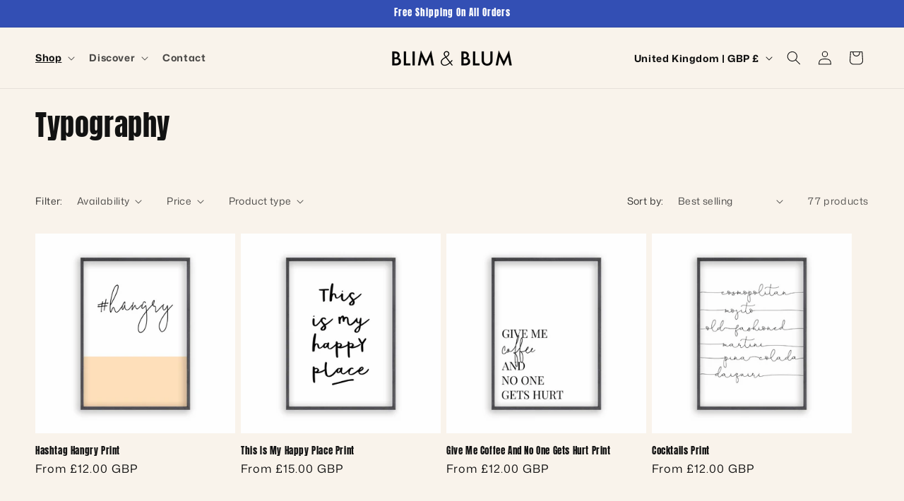

--- FILE ---
content_type: text/html; charset=utf-8
request_url: https://blimandblum.co.uk/collections/typography?page=3
body_size: 62154
content:
<!doctype html>
<html class="js" lang="en">
  <head>
    <meta charset="utf-8">
    <meta http-equiv="X-UA-Compatible" content="IE=edge">
    <meta name="viewport" content="width=device-width,initial-scale=1">
    <meta name="theme-color" content="">
    <link rel="canonical" href="https://blimandblum.co.uk/collections/typography?page=3"><link rel="icon" type="image/png" href="//blimandblum.co.uk/cdn/shop/files/blim-and-blum-favicon.jpg?crop=center&height=32&v=1667914384&width=32"><link rel="preconnect" href="https://fonts.shopifycdn.com" crossorigin><title>
      Typography
 &ndash; Page 3 &ndash; Blim &amp; Blum UK</title>

    

    

<meta property="og:site_name" content="Blim &amp; Blum UK">
<meta property="og:url" content="https://blimandblum.co.uk/collections/typography?page=3">
<meta property="og:title" content="Typography">
<meta property="og:type" content="website">
<meta property="og:description" content="Our posters &amp; prints are all made in the UK and can be framed with our beautiful frames. Get inspired with our unique selection of gift ideas everything from a wedding anniversary to housewarming - find it at Blim &amp; Blum."><meta property="og:image" content="http://blimandblum.co.uk/cdn/shop/files/newtest-logo-blim-and-blum_2fe8ed5b-6b0b-443f-b404-03e76efba326.png?height=628&pad_color=ffffff&v=1669118187&width=1200">
  <meta property="og:image:secure_url" content="https://blimandblum.co.uk/cdn/shop/files/newtest-logo-blim-and-blum_2fe8ed5b-6b0b-443f-b404-03e76efba326.png?height=628&pad_color=ffffff&v=1669118187&width=1200">
  <meta property="og:image:width" content="1200">
  <meta property="og:image:height" content="628"><meta name="twitter:card" content="summary_large_image">
<meta name="twitter:title" content="Typography">
<meta name="twitter:description" content="Our posters &amp; prints are all made in the UK and can be framed with our beautiful frames. Get inspired with our unique selection of gift ideas everything from a wedding anniversary to housewarming - find it at Blim &amp; Blum.">


    <script src="//blimandblum.co.uk/cdn/shop/t/5/assets/constants.js?v=132983761750457495441758490325" defer="defer"></script>
    <script src="//blimandblum.co.uk/cdn/shop/t/5/assets/pubsub.js?v=25310214064522200911758490325" defer="defer"></script>
    <script src="//blimandblum.co.uk/cdn/shop/t/5/assets/global.js?v=7301445359237545521758490325" defer="defer"></script>
    <script src="//blimandblum.co.uk/cdn/shop/t/5/assets/details-disclosure.js?v=13653116266235556501758490325" defer="defer"></script>
    <script src="//blimandblum.co.uk/cdn/shop/t/5/assets/details-modal.js?v=25581673532751508451758490325" defer="defer"></script>
    <script src="//blimandblum.co.uk/cdn/shop/t/5/assets/search-form.js?v=133129549252120666541758490326" defer="defer"></script><script src="//blimandblum.co.uk/cdn/shop/t/5/assets/animations.js?v=88693664871331136111758490324" defer="defer"></script><script>window.performance && window.performance.mark && window.performance.mark('shopify.content_for_header.start');</script><meta name="google-site-verification" content="y7Ek2_bls4SLYAnS7Y9J5edkU1CSRVt0ViVpgzFkHoE">
<meta id="shopify-digital-wallet" name="shopify-digital-wallet" content="/9213935673/digital_wallets/dialog">
<meta name="shopify-checkout-api-token" content="ae16adbc5f6e84f8254cb014fb6131fe">
<meta id="in-context-paypal-metadata" data-shop-id="9213935673" data-venmo-supported="false" data-environment="production" data-locale="en_US" data-paypal-v4="true" data-currency="GBP">
<link rel="alternate" type="application/atom+xml" title="Feed" href="/collections/typography.atom" />
<link rel="prev" href="/collections/typography?page=2">
<link rel="next" href="/collections/typography?page=4">
<link rel="alternate" type="application/json+oembed" href="https://blimandblum.co.uk/collections/typography.oembed?page=3">
<script async="async" src="/checkouts/internal/preloads.js?locale=en-GB"></script>
<link rel="preconnect" href="https://shop.app" crossorigin="anonymous">
<script async="async" src="https://shop.app/checkouts/internal/preloads.js?locale=en-GB&shop_id=9213935673" crossorigin="anonymous"></script>
<script id="apple-pay-shop-capabilities" type="application/json">{"shopId":9213935673,"countryCode":"GB","currencyCode":"GBP","merchantCapabilities":["supports3DS"],"merchantId":"gid:\/\/shopify\/Shop\/9213935673","merchantName":"Blim \u0026 Blum UK","requiredBillingContactFields":["postalAddress","email"],"requiredShippingContactFields":["postalAddress","email"],"shippingType":"shipping","supportedNetworks":["visa","maestro","masterCard","amex","discover","elo"],"total":{"type":"pending","label":"Blim \u0026 Blum UK","amount":"1.00"},"shopifyPaymentsEnabled":true,"supportsSubscriptions":true}</script>
<script id="shopify-features" type="application/json">{"accessToken":"ae16adbc5f6e84f8254cb014fb6131fe","betas":["rich-media-storefront-analytics"],"domain":"blimandblum.co.uk","predictiveSearch":true,"shopId":9213935673,"locale":"en"}</script>
<script>var Shopify = Shopify || {};
Shopify.shop = "blim-blum-uk.myshopify.com";
Shopify.locale = "en";
Shopify.currency = {"active":"GBP","rate":"1.0"};
Shopify.country = "GB";
Shopify.theme = {"name":"2025-BB-THEME","id":181966045557,"schema_name":"Dawn","schema_version":"15.4.0","theme_store_id":887,"role":"main"};
Shopify.theme.handle = "null";
Shopify.theme.style = {"id":null,"handle":null};
Shopify.cdnHost = "blimandblum.co.uk/cdn";
Shopify.routes = Shopify.routes || {};
Shopify.routes.root = "/";</script>
<script type="module">!function(o){(o.Shopify=o.Shopify||{}).modules=!0}(window);</script>
<script>!function(o){function n(){var o=[];function n(){o.push(Array.prototype.slice.apply(arguments))}return n.q=o,n}var t=o.Shopify=o.Shopify||{};t.loadFeatures=n(),t.autoloadFeatures=n()}(window);</script>
<script>
  window.ShopifyPay = window.ShopifyPay || {};
  window.ShopifyPay.apiHost = "shop.app\/pay";
  window.ShopifyPay.redirectState = null;
</script>
<script id="shop-js-analytics" type="application/json">{"pageType":"collection"}</script>
<script defer="defer" async type="module" src="//blimandblum.co.uk/cdn/shopifycloud/shop-js/modules/v2/client.init-shop-cart-sync_C5BV16lS.en.esm.js"></script>
<script defer="defer" async type="module" src="//blimandblum.co.uk/cdn/shopifycloud/shop-js/modules/v2/chunk.common_CygWptCX.esm.js"></script>
<script type="module">
  await import("//blimandblum.co.uk/cdn/shopifycloud/shop-js/modules/v2/client.init-shop-cart-sync_C5BV16lS.en.esm.js");
await import("//blimandblum.co.uk/cdn/shopifycloud/shop-js/modules/v2/chunk.common_CygWptCX.esm.js");

  window.Shopify.SignInWithShop?.initShopCartSync?.({"fedCMEnabled":true,"windoidEnabled":true});

</script>
<script>
  window.Shopify = window.Shopify || {};
  if (!window.Shopify.featureAssets) window.Shopify.featureAssets = {};
  window.Shopify.featureAssets['shop-js'] = {"shop-cart-sync":["modules/v2/client.shop-cart-sync_ZFArdW7E.en.esm.js","modules/v2/chunk.common_CygWptCX.esm.js"],"init-fed-cm":["modules/v2/client.init-fed-cm_CmiC4vf6.en.esm.js","modules/v2/chunk.common_CygWptCX.esm.js"],"shop-button":["modules/v2/client.shop-button_tlx5R9nI.en.esm.js","modules/v2/chunk.common_CygWptCX.esm.js"],"shop-cash-offers":["modules/v2/client.shop-cash-offers_DOA2yAJr.en.esm.js","modules/v2/chunk.common_CygWptCX.esm.js","modules/v2/chunk.modal_D71HUcav.esm.js"],"init-windoid":["modules/v2/client.init-windoid_sURxWdc1.en.esm.js","modules/v2/chunk.common_CygWptCX.esm.js"],"shop-toast-manager":["modules/v2/client.shop-toast-manager_ClPi3nE9.en.esm.js","modules/v2/chunk.common_CygWptCX.esm.js"],"init-shop-email-lookup-coordinator":["modules/v2/client.init-shop-email-lookup-coordinator_B8hsDcYM.en.esm.js","modules/v2/chunk.common_CygWptCX.esm.js"],"init-shop-cart-sync":["modules/v2/client.init-shop-cart-sync_C5BV16lS.en.esm.js","modules/v2/chunk.common_CygWptCX.esm.js"],"avatar":["modules/v2/client.avatar_BTnouDA3.en.esm.js"],"pay-button":["modules/v2/client.pay-button_FdsNuTd3.en.esm.js","modules/v2/chunk.common_CygWptCX.esm.js"],"init-customer-accounts":["modules/v2/client.init-customer-accounts_DxDtT_ad.en.esm.js","modules/v2/client.shop-login-button_C5VAVYt1.en.esm.js","modules/v2/chunk.common_CygWptCX.esm.js","modules/v2/chunk.modal_D71HUcav.esm.js"],"init-shop-for-new-customer-accounts":["modules/v2/client.init-shop-for-new-customer-accounts_ChsxoAhi.en.esm.js","modules/v2/client.shop-login-button_C5VAVYt1.en.esm.js","modules/v2/chunk.common_CygWptCX.esm.js","modules/v2/chunk.modal_D71HUcav.esm.js"],"shop-login-button":["modules/v2/client.shop-login-button_C5VAVYt1.en.esm.js","modules/v2/chunk.common_CygWptCX.esm.js","modules/v2/chunk.modal_D71HUcav.esm.js"],"init-customer-accounts-sign-up":["modules/v2/client.init-customer-accounts-sign-up_CPSyQ0Tj.en.esm.js","modules/v2/client.shop-login-button_C5VAVYt1.en.esm.js","modules/v2/chunk.common_CygWptCX.esm.js","modules/v2/chunk.modal_D71HUcav.esm.js"],"shop-follow-button":["modules/v2/client.shop-follow-button_Cva4Ekp9.en.esm.js","modules/v2/chunk.common_CygWptCX.esm.js","modules/v2/chunk.modal_D71HUcav.esm.js"],"checkout-modal":["modules/v2/client.checkout-modal_BPM8l0SH.en.esm.js","modules/v2/chunk.common_CygWptCX.esm.js","modules/v2/chunk.modal_D71HUcav.esm.js"],"lead-capture":["modules/v2/client.lead-capture_Bi8yE_yS.en.esm.js","modules/v2/chunk.common_CygWptCX.esm.js","modules/v2/chunk.modal_D71HUcav.esm.js"],"shop-login":["modules/v2/client.shop-login_D6lNrXab.en.esm.js","modules/v2/chunk.common_CygWptCX.esm.js","modules/v2/chunk.modal_D71HUcav.esm.js"],"payment-terms":["modules/v2/client.payment-terms_CZxnsJam.en.esm.js","modules/v2/chunk.common_CygWptCX.esm.js","modules/v2/chunk.modal_D71HUcav.esm.js"]};
</script>
<script>(function() {
  var isLoaded = false;
  function asyncLoad() {
    if (isLoaded) return;
    isLoaded = true;
    var urls = ["https:\/\/call.chatra.io\/shopify?chatraId=eGKZj7soFY934uuRJ\u0026shop=blim-blum-uk.myshopify.com","https:\/\/static.klaviyo.com\/onsite\/js\/H5ZiCB\/klaviyo.js?company_id=H5ZiCB\u0026shop=blim-blum-uk.myshopify.com","https:\/\/search-us3.omegacommerce.com\/instant\/initjs?ID=34cf52cc-5ba1-4398-9935-fd3cd2eb6b22\u0026shop=blim-blum-uk.myshopify.com","https:\/\/s3.eu-west-1.amazonaws.com\/production-klarna-il-shopify-osm\/0b7fe7c4a98ef8166eeafee767bc667686567a25\/blim-blum-uk.myshopify.com-1759098872971.js?shop=blim-blum-uk.myshopify.com"];
    for (var i = 0; i < urls.length; i++) {
      var s = document.createElement('script');
      s.type = 'text/javascript';
      s.async = true;
      s.src = urls[i];
      var x = document.getElementsByTagName('script')[0];
      x.parentNode.insertBefore(s, x);
    }
  };
  if(window.attachEvent) {
    window.attachEvent('onload', asyncLoad);
  } else {
    window.addEventListener('load', asyncLoad, false);
  }
})();</script>
<script id="__st">var __st={"a":9213935673,"offset":0,"reqid":"75565a53-5303-4c30-95ac-fc67e676ff85-1768840798","pageurl":"blimandblum.co.uk\/collections\/typography?page=3","u":"76c5c93bc119","p":"collection","rtyp":"collection","rid":46144192569};</script>
<script>window.ShopifyPaypalV4VisibilityTracking = true;</script>
<script id="captcha-bootstrap">!function(){'use strict';const t='contact',e='account',n='new_comment',o=[[t,t],['blogs',n],['comments',n],[t,'customer']],c=[[e,'customer_login'],[e,'guest_login'],[e,'recover_customer_password'],[e,'create_customer']],r=t=>t.map((([t,e])=>`form[action*='/${t}']:not([data-nocaptcha='true']) input[name='form_type'][value='${e}']`)).join(','),a=t=>()=>t?[...document.querySelectorAll(t)].map((t=>t.form)):[];function s(){const t=[...o],e=r(t);return a(e)}const i='password',u='form_key',d=['recaptcha-v3-token','g-recaptcha-response','h-captcha-response',i],f=()=>{try{return window.sessionStorage}catch{return}},m='__shopify_v',_=t=>t.elements[u];function p(t,e,n=!1){try{const o=window.sessionStorage,c=JSON.parse(o.getItem(e)),{data:r}=function(t){const{data:e,action:n}=t;return t[m]||n?{data:e,action:n}:{data:t,action:n}}(c);for(const[e,n]of Object.entries(r))t.elements[e]&&(t.elements[e].value=n);n&&o.removeItem(e)}catch(o){console.error('form repopulation failed',{error:o})}}const l='form_type',E='cptcha';function T(t){t.dataset[E]=!0}const w=window,h=w.document,L='Shopify',v='ce_forms',y='captcha';let A=!1;((t,e)=>{const n=(g='f06e6c50-85a8-45c8-87d0-21a2b65856fe',I='https://cdn.shopify.com/shopifycloud/storefront-forms-hcaptcha/ce_storefront_forms_captcha_hcaptcha.v1.5.2.iife.js',D={infoText:'Protected by hCaptcha',privacyText:'Privacy',termsText:'Terms'},(t,e,n)=>{const o=w[L][v],c=o.bindForm;if(c)return c(t,g,e,D).then(n);var r;o.q.push([[t,g,e,D],n]),r=I,A||(h.body.append(Object.assign(h.createElement('script'),{id:'captcha-provider',async:!0,src:r})),A=!0)});var g,I,D;w[L]=w[L]||{},w[L][v]=w[L][v]||{},w[L][v].q=[],w[L][y]=w[L][y]||{},w[L][y].protect=function(t,e){n(t,void 0,e),T(t)},Object.freeze(w[L][y]),function(t,e,n,w,h,L){const[v,y,A,g]=function(t,e,n){const i=e?o:[],u=t?c:[],d=[...i,...u],f=r(d),m=r(i),_=r(d.filter((([t,e])=>n.includes(e))));return[a(f),a(m),a(_),s()]}(w,h,L),I=t=>{const e=t.target;return e instanceof HTMLFormElement?e:e&&e.form},D=t=>v().includes(t);t.addEventListener('submit',(t=>{const e=I(t);if(!e)return;const n=D(e)&&!e.dataset.hcaptchaBound&&!e.dataset.recaptchaBound,o=_(e),c=g().includes(e)&&(!o||!o.value);(n||c)&&t.preventDefault(),c&&!n&&(function(t){try{if(!f())return;!function(t){const e=f();if(!e)return;const n=_(t);if(!n)return;const o=n.value;o&&e.removeItem(o)}(t);const e=Array.from(Array(32),(()=>Math.random().toString(36)[2])).join('');!function(t,e){_(t)||t.append(Object.assign(document.createElement('input'),{type:'hidden',name:u})),t.elements[u].value=e}(t,e),function(t,e){const n=f();if(!n)return;const o=[...t.querySelectorAll(`input[type='${i}']`)].map((({name:t})=>t)),c=[...d,...o],r={};for(const[a,s]of new FormData(t).entries())c.includes(a)||(r[a]=s);n.setItem(e,JSON.stringify({[m]:1,action:t.action,data:r}))}(t,e)}catch(e){console.error('failed to persist form',e)}}(e),e.submit())}));const S=(t,e)=>{t&&!t.dataset[E]&&(n(t,e.some((e=>e===t))),T(t))};for(const o of['focusin','change'])t.addEventListener(o,(t=>{const e=I(t);D(e)&&S(e,y())}));const B=e.get('form_key'),M=e.get(l),P=B&&M;t.addEventListener('DOMContentLoaded',(()=>{const t=y();if(P)for(const e of t)e.elements[l].value===M&&p(e,B);[...new Set([...A(),...v().filter((t=>'true'===t.dataset.shopifyCaptcha))])].forEach((e=>S(e,t)))}))}(h,new URLSearchParams(w.location.search),n,t,e,['guest_login'])})(!0,!0)}();</script>
<script integrity="sha256-4kQ18oKyAcykRKYeNunJcIwy7WH5gtpwJnB7kiuLZ1E=" data-source-attribution="shopify.loadfeatures" defer="defer" src="//blimandblum.co.uk/cdn/shopifycloud/storefront/assets/storefront/load_feature-a0a9edcb.js" crossorigin="anonymous"></script>
<script crossorigin="anonymous" defer="defer" src="//blimandblum.co.uk/cdn/shopifycloud/storefront/assets/shopify_pay/storefront-65b4c6d7.js?v=20250812"></script>
<script data-source-attribution="shopify.dynamic_checkout.dynamic.init">var Shopify=Shopify||{};Shopify.PaymentButton=Shopify.PaymentButton||{isStorefrontPortableWallets:!0,init:function(){window.Shopify.PaymentButton.init=function(){};var t=document.createElement("script");t.src="https://blimandblum.co.uk/cdn/shopifycloud/portable-wallets/latest/portable-wallets.en.js",t.type="module",document.head.appendChild(t)}};
</script>
<script data-source-attribution="shopify.dynamic_checkout.buyer_consent">
  function portableWalletsHideBuyerConsent(e){var t=document.getElementById("shopify-buyer-consent"),n=document.getElementById("shopify-subscription-policy-button");t&&n&&(t.classList.add("hidden"),t.setAttribute("aria-hidden","true"),n.removeEventListener("click",e))}function portableWalletsShowBuyerConsent(e){var t=document.getElementById("shopify-buyer-consent"),n=document.getElementById("shopify-subscription-policy-button");t&&n&&(t.classList.remove("hidden"),t.removeAttribute("aria-hidden"),n.addEventListener("click",e))}window.Shopify?.PaymentButton&&(window.Shopify.PaymentButton.hideBuyerConsent=portableWalletsHideBuyerConsent,window.Shopify.PaymentButton.showBuyerConsent=portableWalletsShowBuyerConsent);
</script>
<script data-source-attribution="shopify.dynamic_checkout.cart.bootstrap">document.addEventListener("DOMContentLoaded",(function(){function t(){return document.querySelector("shopify-accelerated-checkout-cart, shopify-accelerated-checkout")}if(t())Shopify.PaymentButton.init();else{new MutationObserver((function(e,n){t()&&(Shopify.PaymentButton.init(),n.disconnect())})).observe(document.body,{childList:!0,subtree:!0})}}));
</script>
<link id="shopify-accelerated-checkout-styles" rel="stylesheet" media="screen" href="https://blimandblum.co.uk/cdn/shopifycloud/portable-wallets/latest/accelerated-checkout-backwards-compat.css" crossorigin="anonymous">
<style id="shopify-accelerated-checkout-cart">
        #shopify-buyer-consent {
  margin-top: 1em;
  display: inline-block;
  width: 100%;
}

#shopify-buyer-consent.hidden {
  display: none;
}

#shopify-subscription-policy-button {
  background: none;
  border: none;
  padding: 0;
  text-decoration: underline;
  font-size: inherit;
  cursor: pointer;
}

#shopify-subscription-policy-button::before {
  box-shadow: none;
}

      </style>
<script id="sections-script" data-sections="header" defer="defer" src="//blimandblum.co.uk/cdn/shop/t/5/compiled_assets/scripts.js?13461"></script>
<script>window.performance && window.performance.mark && window.performance.mark('shopify.content_for_header.end');</script>


    <style data-shopify>
      @font-face {
  font-family: "Mona Sans";
  font-weight: 400;
  font-style: normal;
  font-display: swap;
  src: url("//blimandblum.co.uk/cdn/fonts/mona_sans/monasans_n4.cc3f184f0be0174773c72c5502453af88810902e.woff2") format("woff2"),
       url("//blimandblum.co.uk/cdn/fonts/mona_sans/monasans_n4.fa36f5da9700fad1da93752dd8c5592c2878aaec.woff") format("woff");
}

      @font-face {
  font-family: "Mona Sans";
  font-weight: 700;
  font-style: normal;
  font-display: swap;
  src: url("//blimandblum.co.uk/cdn/fonts/mona_sans/monasans_n7.7a174deadcf23a8eb1f5b59b4449a81c215adf52.woff2") format("woff2"),
       url("//blimandblum.co.uk/cdn/fonts/mona_sans/monasans_n7.fa6a2ddc8ef9995151c1d6e9116360bce89c3e37.woff") format("woff");
}

      @font-face {
  font-family: "Mona Sans";
  font-weight: 400;
  font-style: italic;
  font-display: swap;
  src: url("//blimandblum.co.uk/cdn/fonts/mona_sans/monasans_i4.8afe827b8e1249d54e8235898b9437caf25eb86d.woff2") format("woff2"),
       url("//blimandblum.co.uk/cdn/fonts/mona_sans/monasans_i4.f786ef97cfdb9bdf0574b567a4b4eb003f584167.woff") format("woff");
}

      @font-face {
  font-family: "Mona Sans";
  font-weight: 700;
  font-style: italic;
  font-display: swap;
  src: url("//blimandblum.co.uk/cdn/fonts/mona_sans/monasans_i7.89aaf4e957e47c275eefdc2401ad05ae83998937.woff2") format("woff2"),
       url("//blimandblum.co.uk/cdn/fonts/mona_sans/monasans_i7.c3ddf121e9050e4a9b2cd9e66994f7aca1957aad.woff") format("woff");
}

      @font-face {
  font-family: Anton;
  font-weight: 400;
  font-style: normal;
  font-display: swap;
  src: url("//blimandblum.co.uk/cdn/fonts/anton/anton_n4.2ba6159dc1abf4f060e423ec24adc22041130b7f.woff2") format("woff2"),
       url("//blimandblum.co.uk/cdn/fonts/anton/anton_n4.4dfcf4cc9b33342f25e44f2b47f32840ec097e13.woff") format("woff");
}


      
        :root,
        .color-scheme-1 {
          --color-background: 249,243,235;
        
          --gradient-background: #f9f3eb;
        

        

        --color-foreground: 18,18,18;
        --color-background-contrast: 220,184,137;
        --color-shadow: 51,79,180;
        --color-button: 51,79,180;
        --color-button-text: 255,255,255;
        --color-secondary-button: 249,243,235;
        --color-secondary-button-text: 51,79,180;
        --color-link: 51,79,180;
        --color-badge-foreground: 18,18,18;
        --color-badge-background: 249,243,235;
        --color-badge-border: 18,18,18;
        --payment-terms-background-color: rgb(249 243 235);
      }
      
        
        .color-scheme-2 {
          --color-background: 243,243,243;
        
          --gradient-background: #f3f3f3;
        

        

        --color-foreground: 18,18,18;
        --color-background-contrast: 179,179,179;
        --color-shadow: 18,18,18;
        --color-button: 18,18,18;
        --color-button-text: 243,243,243;
        --color-secondary-button: 243,243,243;
        --color-secondary-button-text: 18,18,18;
        --color-link: 18,18,18;
        --color-badge-foreground: 18,18,18;
        --color-badge-background: 243,243,243;
        --color-badge-border: 18,18,18;
        --payment-terms-background-color: rgb(243 243 243);
      }
      
        
        .color-scheme-3 {
          --color-background: 36,40,51;
        
          --gradient-background: #242833;
        

        

        --color-foreground: 255,255,255;
        --color-background-contrast: 47,52,66;
        --color-shadow: 18,18,18;
        --color-button: 255,255,255;
        --color-button-text: 0,0,0;
        --color-secondary-button: 36,40,51;
        --color-secondary-button-text: 255,255,255;
        --color-link: 255,255,255;
        --color-badge-foreground: 255,255,255;
        --color-badge-background: 36,40,51;
        --color-badge-border: 255,255,255;
        --payment-terms-background-color: rgb(36 40 51);
      }
      
        
        .color-scheme-4 {
          --color-background: 18,18,18;
        
          --gradient-background: #121212;
        

        

        --color-foreground: 255,255,255;
        --color-background-contrast: 146,146,146;
        --color-shadow: 18,18,18;
        --color-button: 255,255,255;
        --color-button-text: 18,18,18;
        --color-secondary-button: 18,18,18;
        --color-secondary-button-text: 255,255,255;
        --color-link: 255,255,255;
        --color-badge-foreground: 255,255,255;
        --color-badge-background: 18,18,18;
        --color-badge-border: 255,255,255;
        --payment-terms-background-color: rgb(18 18 18);
      }
      
        
        .color-scheme-5 {
          --color-background: 244,178,35;
        
          --gradient-background: #f4b223;
        

        

        --color-foreground: 0,0,0;
        --color-background-contrast: 144,101,7;
        --color-shadow: 18,18,18;
        --color-button: 255,255,255;
        --color-button-text: 51,79,180;
        --color-secondary-button: 244,178,35;
        --color-secondary-button-text: 255,255,255;
        --color-link: 255,255,255;
        --color-badge-foreground: 0,0,0;
        --color-badge-background: 244,178,35;
        --color-badge-border: 0,0,0;
        --payment-terms-background-color: rgb(244 178 35);
      }
      

      body, .color-scheme-1, .color-scheme-2, .color-scheme-3, .color-scheme-4, .color-scheme-5 {
        color: rgba(var(--color-foreground), 0.75);
        background-color: rgb(var(--color-background));
      }

      :root {
        --font-body-family: "Mona Sans", sans-serif;
        --font-body-style: normal;
        --font-body-weight: 400;
        --font-body-weight-bold: 700;

        --font-heading-family: Anton, sans-serif;
        --font-heading-style: normal;
        --font-heading-weight: 400;

        --font-body-scale: 1.0;
        --font-heading-scale: 1.0;

        --media-padding: px;
        --media-border-opacity: 0.05;
        --media-border-width: 1px;
        --media-radius: 0px;
        --media-shadow-opacity: 0.0;
        --media-shadow-horizontal-offset: 0px;
        --media-shadow-vertical-offset: 4px;
        --media-shadow-blur-radius: 5px;
        --media-shadow-visible: 0;

        --page-width: 160rem;
        --page-width-margin: 0rem;

        --product-card-image-padding: 0.0rem;
        --product-card-corner-radius: 0.0rem;
        --product-card-text-alignment: left;
        --product-card-border-width: 0.0rem;
        --product-card-border-opacity: 0.1;
        --product-card-shadow-opacity: 0.0;
        --product-card-shadow-visible: 0;
        --product-card-shadow-horizontal-offset: 0.0rem;
        --product-card-shadow-vertical-offset: 0.4rem;
        --product-card-shadow-blur-radius: 0.5rem;

        --collection-card-image-padding: 0.0rem;
        --collection-card-corner-radius: 0.0rem;
        --collection-card-text-alignment: left;
        --collection-card-border-width: 0.0rem;
        --collection-card-border-opacity: 0.1;
        --collection-card-shadow-opacity: 0.0;
        --collection-card-shadow-visible: 0;
        --collection-card-shadow-horizontal-offset: 0.0rem;
        --collection-card-shadow-vertical-offset: 0.4rem;
        --collection-card-shadow-blur-radius: 0.5rem;

        --blog-card-image-padding: 0.0rem;
        --blog-card-corner-radius: 0.0rem;
        --blog-card-text-alignment: left;
        --blog-card-border-width: 0.0rem;
        --blog-card-border-opacity: 0.1;
        --blog-card-shadow-opacity: 0.0;
        --blog-card-shadow-visible: 0;
        --blog-card-shadow-horizontal-offset: 0.0rem;
        --blog-card-shadow-vertical-offset: 0.4rem;
        --blog-card-shadow-blur-radius: 0.5rem;

        --badge-corner-radius: 4.0rem;

        --popup-border-width: 1px;
        --popup-border-opacity: 0.1;
        --popup-corner-radius: 0px;
        --popup-shadow-opacity: 0.05;
        --popup-shadow-horizontal-offset: 0px;
        --popup-shadow-vertical-offset: 4px;
        --popup-shadow-blur-radius: 5px;

        --drawer-border-width: 1px;
        --drawer-border-opacity: 0.1;
        --drawer-shadow-opacity: 0.0;
        --drawer-shadow-horizontal-offset: 0px;
        --drawer-shadow-vertical-offset: 4px;
        --drawer-shadow-blur-radius: 5px;

        --spacing-sections-desktop: 0px;
        --spacing-sections-mobile: 0px;

        --grid-desktop-vertical-spacing: 8px;
        --grid-desktop-horizontal-spacing: 8px;
        --grid-mobile-vertical-spacing: 4px;
        --grid-mobile-horizontal-spacing: 4px;

        --text-boxes-border-opacity: 0.1;
        --text-boxes-border-width: 0px;
        --text-boxes-radius: 0px;
        --text-boxes-shadow-opacity: 0.0;
        --text-boxes-shadow-visible: 0;
        --text-boxes-shadow-horizontal-offset: 0px;
        --text-boxes-shadow-vertical-offset: 4px;
        --text-boxes-shadow-blur-radius: 5px;

        --buttons-radius: 12px;
        --buttons-radius-outset: 17px;
        --buttons-border-width: 5px;
        --buttons-border-opacity: 1.0;
        --buttons-shadow-opacity: 0.0;
        --buttons-shadow-visible: 0;
        --buttons-shadow-horizontal-offset: 0px;
        --buttons-shadow-vertical-offset: 4px;
        --buttons-shadow-blur-radius: 5px;
        --buttons-border-offset: 0.3px;

        --inputs-radius: 0px;
        --inputs-border-width: 1px;
        --inputs-border-opacity: 0.55;
        --inputs-shadow-opacity: 0.0;
        --inputs-shadow-horizontal-offset: 0px;
        --inputs-margin-offset: 0px;
        --inputs-shadow-vertical-offset: 4px;
        --inputs-shadow-blur-radius: 5px;
        --inputs-radius-outset: 0px;

        --variant-pills-radius: 40px;
        --variant-pills-border-width: 1px;
        --variant-pills-border-opacity: 0.55;
        --variant-pills-shadow-opacity: 0.0;
        --variant-pills-shadow-horizontal-offset: 0px;
        --variant-pills-shadow-vertical-offset: 4px;
        --variant-pills-shadow-blur-radius: 5px;
      }

      *,
      *::before,
      *::after {
        box-sizing: inherit;
      }

      html {
        box-sizing: border-box;
        font-size: calc(var(--font-body-scale) * 62.5%);
        height: 100%;
      }

      body {
        display: grid;
        grid-template-rows: auto auto 1fr auto;
        grid-template-columns: 100%;
        min-height: 100%;
        margin: 0;
        font-size: 1.5rem;
        letter-spacing: 0.06rem;
        line-height: calc(1 + 0.8 / var(--font-body-scale));
        font-family: var(--font-body-family);
        font-style: var(--font-body-style);
        font-weight: var(--font-body-weight);
      }

      @media screen and (min-width: 750px) {
        body {
          font-size: 1.6rem;
        }
      }
    </style>

    <link href="//blimandblum.co.uk/cdn/shop/t/5/assets/base.css?v=159841507637079171801758490324" rel="stylesheet" type="text/css" media="all" />
    <link rel="stylesheet" href="//blimandblum.co.uk/cdn/shop/t/5/assets/component-cart-items.css?v=13033300910818915211758490324" media="print" onload="this.media='all'"><link href="//blimandblum.co.uk/cdn/shop/t/5/assets/component-cart-drawer.css?v=39223250576183958541758490324" rel="stylesheet" type="text/css" media="all" />
      <link href="//blimandblum.co.uk/cdn/shop/t/5/assets/component-cart.css?v=164708765130180853531758490324" rel="stylesheet" type="text/css" media="all" />
      <link href="//blimandblum.co.uk/cdn/shop/t/5/assets/component-totals.css?v=15906652033866631521758490324" rel="stylesheet" type="text/css" media="all" />
      <link href="//blimandblum.co.uk/cdn/shop/t/5/assets/component-price.css?v=47596247576480123001758490324" rel="stylesheet" type="text/css" media="all" />
      <link href="//blimandblum.co.uk/cdn/shop/t/5/assets/component-discounts.css?v=152760482443307489271758490324" rel="stylesheet" type="text/css" media="all" />

      <link rel="preload" as="font" href="//blimandblum.co.uk/cdn/fonts/mona_sans/monasans_n4.cc3f184f0be0174773c72c5502453af88810902e.woff2" type="font/woff2" crossorigin>
      

      <link rel="preload" as="font" href="//blimandblum.co.uk/cdn/fonts/anton/anton_n4.2ba6159dc1abf4f060e423ec24adc22041130b7f.woff2" type="font/woff2" crossorigin>
      
<link href="//blimandblum.co.uk/cdn/shop/t/5/assets/component-localization-form.css?v=170315343355214948141758490324" rel="stylesheet" type="text/css" media="all" />
      <script src="//blimandblum.co.uk/cdn/shop/t/5/assets/localization-form.js?v=144176611646395275351758490325" defer="defer"></script><link
        rel="stylesheet"
        href="//blimandblum.co.uk/cdn/shop/t/5/assets/component-predictive-search.css?v=118923337488134913561758490324"
        media="print"
        onload="this.media='all'"
      ><script>
      if (Shopify.designMode) {
        document.documentElement.classList.add('shopify-design-mode');
      }
    </script>
  <!-- BEGIN app block: shopify://apps/judge-me-reviews/blocks/judgeme_core/61ccd3b1-a9f2-4160-9fe9-4fec8413e5d8 --><!-- Start of Judge.me Core -->






<link rel="dns-prefetch" href="https://cdnwidget.judge.me">
<link rel="dns-prefetch" href="https://cdn.judge.me">
<link rel="dns-prefetch" href="https://cdn1.judge.me">
<link rel="dns-prefetch" href="https://api.judge.me">

<script data-cfasync='false' class='jdgm-settings-script'>window.jdgmSettings={"pagination":5,"disable_web_reviews":false,"badge_no_review_text":"No reviews","badge_n_reviews_text":"{{ n }} review/reviews","hide_badge_preview_if_no_reviews":true,"badge_hide_text":false,"enforce_center_preview_badge":false,"widget_title":"Customer Reviews","widget_open_form_text":"Write a review","widget_close_form_text":"Cancel review","widget_refresh_page_text":"Refresh page","widget_summary_text":"Based on {{ number_of_reviews }} review/reviews","widget_no_review_text":"Be the first to write a review","widget_name_field_text":"Display name","widget_verified_name_field_text":"Verified Name (public)","widget_name_placeholder_text":"Display name","widget_required_field_error_text":"This field is required.","widget_email_field_text":"Email address","widget_verified_email_field_text":"Verified Email (private, can not be edited)","widget_email_placeholder_text":"Your email address","widget_email_field_error_text":"Please enter a valid email address.","widget_rating_field_text":"Rating","widget_review_title_field_text":"Review Title","widget_review_title_placeholder_text":"Give your review a title","widget_review_body_field_text":"Review content","widget_review_body_placeholder_text":"Start writing here...","widget_pictures_field_text":"Picture/Video (optional)","widget_submit_review_text":"Submit Review","widget_submit_verified_review_text":"Submit Verified Review","widget_submit_success_msg_with_auto_publish":"Thank you! Please refresh the page in a few moments to see your review. You can remove or edit your review by logging into \u003ca href='https://judge.me/login' target='_blank' rel='nofollow noopener'\u003eJudge.me\u003c/a\u003e","widget_submit_success_msg_no_auto_publish":"Thank you! Your review will be published as soon as it is approved by the shop admin. You can remove or edit your review by logging into \u003ca href='https://judge.me/login' target='_blank' rel='nofollow noopener'\u003eJudge.me\u003c/a\u003e","widget_show_default_reviews_out_of_total_text":"Showing {{ n_reviews_shown }} out of {{ n_reviews }} reviews.","widget_show_all_link_text":"Show all","widget_show_less_link_text":"Show less","widget_author_said_text":"{{ reviewer_name }} said:","widget_days_text":"{{ n }} days ago","widget_weeks_text":"{{ n }} week/weeks ago","widget_months_text":"{{ n }} month/months ago","widget_years_text":"{{ n }} year/years ago","widget_yesterday_text":"Yesterday","widget_today_text":"Today","widget_replied_text":"\u003e\u003e {{ shop_name }} replied:","widget_read_more_text":"Read more","widget_reviewer_name_as_initial":"","widget_rating_filter_color":"","widget_rating_filter_see_all_text":"See all reviews","widget_sorting_most_recent_text":"Most Recent","widget_sorting_highest_rating_text":"Highest Rating","widget_sorting_lowest_rating_text":"Lowest Rating","widget_sorting_with_pictures_text":"Only Pictures","widget_sorting_most_helpful_text":"Most Helpful","widget_open_question_form_text":"Ask a question","widget_reviews_subtab_text":"Reviews","widget_questions_subtab_text":"Questions","widget_question_label_text":"Question","widget_answer_label_text":"Answer","widget_question_placeholder_text":"Write your question here","widget_submit_question_text":"Submit Question","widget_question_submit_success_text":"Thank you for your question! We will notify you once it gets answered.","verified_badge_text":"Verified","verified_badge_bg_color":"","verified_badge_text_color":"","verified_badge_placement":"left-of-reviewer-name","widget_review_max_height":"","widget_hide_border":false,"widget_social_share":false,"widget_thumb":false,"widget_review_location_show":false,"widget_location_format":"country_iso_code","all_reviews_include_out_of_store_products":true,"all_reviews_out_of_store_text":"(out of store)","all_reviews_pagination":100,"all_reviews_product_name_prefix_text":"about","enable_review_pictures":true,"enable_question_anwser":false,"widget_theme":"","review_date_format":"timestamp","default_sort_method":"most-recent","widget_product_reviews_subtab_text":"Product Reviews","widget_shop_reviews_subtab_text":"Shop Reviews","widget_other_products_reviews_text":"Reviews for other products","widget_store_reviews_subtab_text":"Store reviews","widget_no_store_reviews_text":"This store hasn't received any reviews yet","widget_web_restriction_product_reviews_text":"This product hasn't received any reviews yet","widget_no_items_text":"No items found","widget_show_more_text":"Show more","widget_write_a_store_review_text":"Write a Store Review","widget_other_languages_heading":"Reviews in Other Languages","widget_translate_review_text":"Translate review to {{ language }}","widget_translating_review_text":"Translating...","widget_show_original_translation_text":"Show original ({{ language }})","widget_translate_review_failed_text":"Review couldn't be translated.","widget_translate_review_retry_text":"Retry","widget_translate_review_try_again_later_text":"Try again later","show_product_url_for_grouped_product":false,"widget_sorting_pictures_first_text":"Pictures First","show_pictures_on_all_rev_page_mobile":false,"show_pictures_on_all_rev_page_desktop":false,"floating_tab_hide_mobile_install_preference":false,"floating_tab_button_name":"★ Reviews","floating_tab_title":"Let customers speak for us","floating_tab_button_color":"","floating_tab_button_background_color":"","floating_tab_url":"","floating_tab_url_enabled":true,"floating_tab_tab_style":"text","all_reviews_text_badge_text":"Customers rate us {{ shop.metafields.judgeme.all_reviews_rating | round: 1 }}/5 based on {{ shop.metafields.judgeme.all_reviews_count }} reviews.","all_reviews_text_badge_text_branded_style":"{{ shop.metafields.judgeme.all_reviews_rating | round: 1 }} out of 5 stars based on {{ shop.metafields.judgeme.all_reviews_count }} reviews","is_all_reviews_text_badge_a_link":false,"show_stars_for_all_reviews_text_badge":false,"all_reviews_text_badge_url":"","all_reviews_text_style":"text","all_reviews_text_color_style":"judgeme_brand_color","all_reviews_text_color":"#108474","all_reviews_text_show_jm_brand":true,"featured_carousel_show_header":true,"featured_carousel_title":"Let customers speak for us","testimonials_carousel_title":"Customers are saying","videos_carousel_title":"Real customer stories","cards_carousel_title":"Customers are saying","featured_carousel_count_text":"from {{ n }} reviews","featured_carousel_add_link_to_all_reviews_page":false,"featured_carousel_url":"","featured_carousel_show_images":true,"featured_carousel_autoslide_interval":5,"featured_carousel_arrows_on_the_sides":false,"featured_carousel_height":250,"featured_carousel_width":80,"featured_carousel_image_size":0,"featured_carousel_image_height":250,"featured_carousel_arrow_color":"#eeeeee","verified_count_badge_style":"vintage","verified_count_badge_orientation":"horizontal","verified_count_badge_color_style":"judgeme_brand_color","verified_count_badge_color":"#108474","is_verified_count_badge_a_link":true,"verified_count_badge_url":"","verified_count_badge_show_jm_brand":true,"widget_rating_preset_default":5,"widget_first_sub_tab":"product-reviews","widget_show_histogram":true,"widget_histogram_use_custom_color":false,"widget_pagination_use_custom_color":false,"widget_star_use_custom_color":false,"widget_verified_badge_use_custom_color":false,"widget_write_review_use_custom_color":false,"picture_reminder_submit_button":"Upload Pictures","enable_review_videos":true,"mute_video_by_default":false,"widget_sorting_videos_first_text":"Videos First","widget_review_pending_text":"Pending","featured_carousel_items_for_large_screen":3,"social_share_options_order":"Facebook,Twitter","remove_microdata_snippet":true,"disable_json_ld":false,"enable_json_ld_products":false,"preview_badge_show_question_text":false,"preview_badge_no_question_text":"No questions","preview_badge_n_question_text":"{{ number_of_questions }} question/questions","qa_badge_show_icon":false,"qa_badge_position":"same-row","remove_judgeme_branding":false,"widget_add_search_bar":false,"widget_search_bar_placeholder":"Search","widget_sorting_verified_only_text":"Verified only","featured_carousel_theme":"default","featured_carousel_show_rating":true,"featured_carousel_show_title":true,"featured_carousel_show_body":true,"featured_carousel_show_date":false,"featured_carousel_show_reviewer":true,"featured_carousel_show_product":false,"featured_carousel_header_background_color":"#108474","featured_carousel_header_text_color":"#ffffff","featured_carousel_name_product_separator":"reviewed","featured_carousel_full_star_background":"#108474","featured_carousel_empty_star_background":"#dadada","featured_carousel_vertical_theme_background":"#f9fafb","featured_carousel_verified_badge_enable":false,"featured_carousel_verified_badge_color":"#108474","featured_carousel_border_style":"round","featured_carousel_review_line_length_limit":3,"featured_carousel_more_reviews_button_text":"Read more reviews","featured_carousel_view_product_button_text":"View product","all_reviews_page_load_reviews_on":"scroll","all_reviews_page_load_more_text":"Load More Reviews","disable_fb_tab_reviews":false,"enable_ajax_cdn_cache":false,"widget_public_name_text":"displayed publicly like","default_reviewer_name":"John Smith","default_reviewer_name_has_non_latin":true,"widget_reviewer_anonymous":"Anonymous","medals_widget_title":"Judge.me Review Medals","medals_widget_background_color":"#f9fafb","medals_widget_position":"footer_all_pages","medals_widget_border_color":"#f9fafb","medals_widget_verified_text_position":"left","medals_widget_use_monochromatic_version":false,"medals_widget_elements_color":"#108474","show_reviewer_avatar":true,"widget_invalid_yt_video_url_error_text":"Not a YouTube video URL","widget_max_length_field_error_text":"Please enter no more than {0} characters.","widget_show_country_flag":false,"widget_show_collected_via_shop_app":true,"widget_verified_by_shop_badge_style":"light","widget_verified_by_shop_text":"Verified by Shop","widget_show_photo_gallery":false,"widget_load_with_code_splitting":true,"widget_ugc_install_preference":false,"widget_ugc_title":"Made by us, Shared by you","widget_ugc_subtitle":"Tag us to see your picture featured in our page","widget_ugc_arrows_color":"#ffffff","widget_ugc_primary_button_text":"Buy Now","widget_ugc_primary_button_background_color":"#108474","widget_ugc_primary_button_text_color":"#ffffff","widget_ugc_primary_button_border_width":"0","widget_ugc_primary_button_border_style":"none","widget_ugc_primary_button_border_color":"#108474","widget_ugc_primary_button_border_radius":"25","widget_ugc_secondary_button_text":"Load More","widget_ugc_secondary_button_background_color":"#ffffff","widget_ugc_secondary_button_text_color":"#108474","widget_ugc_secondary_button_border_width":"2","widget_ugc_secondary_button_border_style":"solid","widget_ugc_secondary_button_border_color":"#108474","widget_ugc_secondary_button_border_radius":"25","widget_ugc_reviews_button_text":"View Reviews","widget_ugc_reviews_button_background_color":"#ffffff","widget_ugc_reviews_button_text_color":"#108474","widget_ugc_reviews_button_border_width":"2","widget_ugc_reviews_button_border_style":"solid","widget_ugc_reviews_button_border_color":"#108474","widget_ugc_reviews_button_border_radius":"25","widget_ugc_reviews_button_link_to":"judgeme-reviews-page","widget_ugc_show_post_date":true,"widget_ugc_max_width":"800","widget_rating_metafield_value_type":true,"widget_primary_color":"#108474","widget_enable_secondary_color":false,"widget_secondary_color":"#edf5f5","widget_summary_average_rating_text":"{{ average_rating }} out of 5","widget_media_grid_title":"Customer photos \u0026 videos","widget_media_grid_see_more_text":"See more","widget_round_style":false,"widget_show_product_medals":true,"widget_verified_by_judgeme_text":"Verified by Judge.me","widget_show_store_medals":true,"widget_verified_by_judgeme_text_in_store_medals":"Verified by Judge.me","widget_media_field_exceed_quantity_message":"Sorry, we can only accept {{ max_media }} for one review.","widget_media_field_exceed_limit_message":"{{ file_name }} is too large, please select a {{ media_type }} less than {{ size_limit }}MB.","widget_review_submitted_text":"Review Submitted!","widget_question_submitted_text":"Question Submitted!","widget_close_form_text_question":"Cancel","widget_write_your_answer_here_text":"Write your answer here","widget_enabled_branded_link":true,"widget_show_collected_by_judgeme":false,"widget_reviewer_name_color":"","widget_write_review_text_color":"","widget_write_review_bg_color":"","widget_collected_by_judgeme_text":"collected by Judge.me","widget_pagination_type":"standard","widget_load_more_text":"Load More","widget_load_more_color":"#108474","widget_full_review_text":"Full Review","widget_read_more_reviews_text":"Read More Reviews","widget_read_questions_text":"Read Questions","widget_questions_and_answers_text":"Questions \u0026 Answers","widget_verified_by_text":"Verified by","widget_verified_text":"Verified","widget_number_of_reviews_text":"{{ number_of_reviews }} reviews","widget_back_button_text":"Back","widget_next_button_text":"Next","widget_custom_forms_filter_button":"Filters","custom_forms_style":"vertical","widget_show_review_information":false,"how_reviews_are_collected":"How reviews are collected?","widget_show_review_keywords":false,"widget_gdpr_statement":"How we use your data: We'll only contact you about the review you left, and only if necessary. By submitting your review, you agree to Judge.me's \u003ca href='https://judge.me/terms' target='_blank' rel='nofollow noopener'\u003eterms\u003c/a\u003e, \u003ca href='https://judge.me/privacy' target='_blank' rel='nofollow noopener'\u003eprivacy\u003c/a\u003e and \u003ca href='https://judge.me/content-policy' target='_blank' rel='nofollow noopener'\u003econtent\u003c/a\u003e policies.","widget_multilingual_sorting_enabled":false,"widget_translate_review_content_enabled":false,"widget_translate_review_content_method":"manual","popup_widget_review_selection":"automatically_with_pictures","popup_widget_round_border_style":true,"popup_widget_show_title":true,"popup_widget_show_body":true,"popup_widget_show_reviewer":false,"popup_widget_show_product":true,"popup_widget_show_pictures":true,"popup_widget_use_review_picture":true,"popup_widget_show_on_home_page":true,"popup_widget_show_on_product_page":true,"popup_widget_show_on_collection_page":true,"popup_widget_show_on_cart_page":true,"popup_widget_position":"bottom_left","popup_widget_first_review_delay":5,"popup_widget_duration":5,"popup_widget_interval":5,"popup_widget_review_count":5,"popup_widget_hide_on_mobile":true,"review_snippet_widget_round_border_style":true,"review_snippet_widget_card_color":"#FFFFFF","review_snippet_widget_slider_arrows_background_color":"#FFFFFF","review_snippet_widget_slider_arrows_color":"#000000","review_snippet_widget_star_color":"#108474","show_product_variant":false,"all_reviews_product_variant_label_text":"Variant: ","widget_show_verified_branding":false,"widget_ai_summary_title":"Customers say","widget_ai_summary_disclaimer":"AI-powered review summary based on recent customer reviews","widget_show_ai_summary":false,"widget_show_ai_summary_bg":false,"widget_show_review_title_input":true,"redirect_reviewers_invited_via_email":"review_widget","request_store_review_after_product_review":false,"request_review_other_products_in_order":false,"review_form_color_scheme":"default","review_form_corner_style":"square","review_form_star_color":{},"review_form_text_color":"#333333","review_form_background_color":"#ffffff","review_form_field_background_color":"#fafafa","review_form_button_color":{},"review_form_button_text_color":"#ffffff","review_form_modal_overlay_color":"#000000","review_content_screen_title_text":"How would you rate this product?","review_content_introduction_text":"We would love it if you would share a bit about your experience.","store_review_form_title_text":"How would you rate this store?","store_review_form_introduction_text":"We would love it if you would share a bit about your experience.","show_review_guidance_text":true,"one_star_review_guidance_text":"Poor","five_star_review_guidance_text":"Great","customer_information_screen_title_text":"About you","customer_information_introduction_text":"Please tell us more about you.","custom_questions_screen_title_text":"Your experience in more detail","custom_questions_introduction_text":"Here are a few questions to help us understand more about your experience.","review_submitted_screen_title_text":"Thanks for your review!","review_submitted_screen_thank_you_text":"We are processing it and it will appear on the store soon.","review_submitted_screen_email_verification_text":"Please confirm your email by clicking the link we just sent you. This helps us keep reviews authentic.","review_submitted_request_store_review_text":"Would you like to share your experience of shopping with us?","review_submitted_review_other_products_text":"Would you like to review these products?","store_review_screen_title_text":"Would you like to share your experience of shopping with us?","store_review_introduction_text":"We value your feedback and use it to improve. Please share any thoughts or suggestions you have.","reviewer_media_screen_title_picture_text":"Share a picture","reviewer_media_introduction_picture_text":"Upload a photo to support your review.","reviewer_media_screen_title_video_text":"Share a video","reviewer_media_introduction_video_text":"Upload a video to support your review.","reviewer_media_screen_title_picture_or_video_text":"Share a picture or video","reviewer_media_introduction_picture_or_video_text":"Upload a photo or video to support your review.","reviewer_media_youtube_url_text":"Paste your Youtube URL here","advanced_settings_next_step_button_text":"Next","advanced_settings_close_review_button_text":"Close","modal_write_review_flow":false,"write_review_flow_required_text":"Required","write_review_flow_privacy_message_text":"We respect your privacy.","write_review_flow_anonymous_text":"Post review as anonymous","write_review_flow_visibility_text":"This won't be visible to other customers.","write_review_flow_multiple_selection_help_text":"Select as many as you like","write_review_flow_single_selection_help_text":"Select one option","write_review_flow_required_field_error_text":"This field is required","write_review_flow_invalid_email_error_text":"Please enter a valid email address","write_review_flow_max_length_error_text":"Max. {{ max_length }} characters.","write_review_flow_media_upload_text":"\u003cb\u003eClick to upload\u003c/b\u003e or drag and drop","write_review_flow_gdpr_statement":"We'll only contact you about your review if necessary. By submitting your review, you agree to our \u003ca href='https://judge.me/terms' target='_blank' rel='nofollow noopener'\u003eterms and conditions\u003c/a\u003e and \u003ca href='https://judge.me/privacy' target='_blank' rel='nofollow noopener'\u003eprivacy policy\u003c/a\u003e.","rating_only_reviews_enabled":false,"show_negative_reviews_help_screen":false,"new_review_flow_help_screen_rating_threshold":3,"negative_review_resolution_screen_title_text":"Tell us more","negative_review_resolution_text":"Your experience matters to us. If there were issues with your purchase, we're here to help. Feel free to reach out to us, we'd love the opportunity to make things right.","negative_review_resolution_button_text":"Contact us","negative_review_resolution_proceed_with_review_text":"Leave a review","negative_review_resolution_subject":"Issue with purchase from {{ shop_name }}.{{ order_name }}","preview_badge_collection_page_install_status":false,"widget_review_custom_css":"","preview_badge_custom_css":"","preview_badge_stars_count":"5-stars","featured_carousel_custom_css":"","floating_tab_custom_css":"","all_reviews_widget_custom_css":"","medals_widget_custom_css":"","verified_badge_custom_css":"","all_reviews_text_custom_css":"","transparency_badges_collected_via_store_invite":false,"transparency_badges_from_another_provider":false,"transparency_badges_collected_from_store_visitor":false,"transparency_badges_collected_by_verified_review_provider":false,"transparency_badges_earned_reward":false,"transparency_badges_collected_via_store_invite_text":"Review collected via store invitation","transparency_badges_from_another_provider_text":"Review collected from another provider","transparency_badges_collected_from_store_visitor_text":"Review collected from a store visitor","transparency_badges_written_in_google_text":"Review written in Google","transparency_badges_written_in_etsy_text":"Review written in Etsy","transparency_badges_written_in_shop_app_text":"Review written in Shop App","transparency_badges_earned_reward_text":"Review earned a reward for future purchase","product_review_widget_per_page":10,"widget_store_review_label_text":"Review about the store","checkout_comment_extension_title_on_product_page":"Customer Comments","checkout_comment_extension_num_latest_comment_show":5,"checkout_comment_extension_format":"name_and_timestamp","checkout_comment_customer_name":"last_initial","checkout_comment_comment_notification":true,"preview_badge_collection_page_install_preference":true,"preview_badge_home_page_install_preference":false,"preview_badge_product_page_install_preference":true,"review_widget_install_preference":"bottom","review_carousel_install_preference":false,"floating_reviews_tab_install_preference":"none","verified_reviews_count_badge_install_preference":true,"all_reviews_text_install_preference":false,"review_widget_best_location":false,"judgeme_medals_install_preference":false,"review_widget_revamp_enabled":false,"review_widget_qna_enabled":false,"review_widget_header_theme":"minimal","review_widget_widget_title_enabled":true,"review_widget_header_text_size":"medium","review_widget_header_text_weight":"regular","review_widget_average_rating_style":"compact","review_widget_bar_chart_enabled":true,"review_widget_bar_chart_type":"numbers","review_widget_bar_chart_style":"standard","review_widget_expanded_media_gallery_enabled":false,"review_widget_reviews_section_theme":"standard","review_widget_image_style":"thumbnails","review_widget_review_image_ratio":"square","review_widget_stars_size":"medium","review_widget_verified_badge":"standard_text","review_widget_review_title_text_size":"medium","review_widget_review_text_size":"medium","review_widget_review_text_length":"medium","review_widget_number_of_columns_desktop":3,"review_widget_carousel_transition_speed":5,"review_widget_custom_questions_answers_display":"always","review_widget_button_text_color":"#FFFFFF","review_widget_text_color":"#000000","review_widget_lighter_text_color":"#7B7B7B","review_widget_corner_styling":"soft","review_widget_review_word_singular":"review","review_widget_review_word_plural":"reviews","review_widget_voting_label":"Helpful?","review_widget_shop_reply_label":"Reply from {{ shop_name }}:","review_widget_filters_title":"Filters","qna_widget_question_word_singular":"Question","qna_widget_question_word_plural":"Questions","qna_widget_answer_reply_label":"Answer from {{ answerer_name }}:","qna_content_screen_title_text":"Ask a question about this product","qna_widget_question_required_field_error_text":"Please enter your question.","qna_widget_flow_gdpr_statement":"We'll only contact you about your question if necessary. By submitting your question, you agree to our \u003ca href='https://judge.me/terms' target='_blank' rel='nofollow noopener'\u003eterms and conditions\u003c/a\u003e and \u003ca href='https://judge.me/privacy' target='_blank' rel='nofollow noopener'\u003eprivacy policy\u003c/a\u003e.","qna_widget_question_submitted_text":"Thanks for your question!","qna_widget_close_form_text_question":"Close","qna_widget_question_submit_success_text":"We’ll notify you by email when your question is answered.","all_reviews_widget_v2025_enabled":false,"all_reviews_widget_v2025_header_theme":"default","all_reviews_widget_v2025_widget_title_enabled":true,"all_reviews_widget_v2025_header_text_size":"medium","all_reviews_widget_v2025_header_text_weight":"regular","all_reviews_widget_v2025_average_rating_style":"compact","all_reviews_widget_v2025_bar_chart_enabled":true,"all_reviews_widget_v2025_bar_chart_type":"numbers","all_reviews_widget_v2025_bar_chart_style":"standard","all_reviews_widget_v2025_expanded_media_gallery_enabled":false,"all_reviews_widget_v2025_show_store_medals":true,"all_reviews_widget_v2025_show_photo_gallery":true,"all_reviews_widget_v2025_show_review_keywords":false,"all_reviews_widget_v2025_show_ai_summary":false,"all_reviews_widget_v2025_show_ai_summary_bg":false,"all_reviews_widget_v2025_add_search_bar":false,"all_reviews_widget_v2025_default_sort_method":"most-recent","all_reviews_widget_v2025_reviews_per_page":10,"all_reviews_widget_v2025_reviews_section_theme":"default","all_reviews_widget_v2025_image_style":"thumbnails","all_reviews_widget_v2025_review_image_ratio":"square","all_reviews_widget_v2025_stars_size":"medium","all_reviews_widget_v2025_verified_badge":"bold_badge","all_reviews_widget_v2025_review_title_text_size":"medium","all_reviews_widget_v2025_review_text_size":"medium","all_reviews_widget_v2025_review_text_length":"medium","all_reviews_widget_v2025_number_of_columns_desktop":3,"all_reviews_widget_v2025_carousel_transition_speed":5,"all_reviews_widget_v2025_custom_questions_answers_display":"always","all_reviews_widget_v2025_show_product_variant":false,"all_reviews_widget_v2025_show_reviewer_avatar":true,"all_reviews_widget_v2025_reviewer_name_as_initial":"","all_reviews_widget_v2025_review_location_show":false,"all_reviews_widget_v2025_location_format":"","all_reviews_widget_v2025_show_country_flag":false,"all_reviews_widget_v2025_verified_by_shop_badge_style":"light","all_reviews_widget_v2025_social_share":false,"all_reviews_widget_v2025_social_share_options_order":"Facebook,Twitter,LinkedIn,Pinterest","all_reviews_widget_v2025_pagination_type":"standard","all_reviews_widget_v2025_button_text_color":"#FFFFFF","all_reviews_widget_v2025_text_color":"#000000","all_reviews_widget_v2025_lighter_text_color":"#7B7B7B","all_reviews_widget_v2025_corner_styling":"soft","all_reviews_widget_v2025_title":"Customer reviews","all_reviews_widget_v2025_ai_summary_title":"Customers say about this store","all_reviews_widget_v2025_no_review_text":"Be the first to write a review","platform":"shopify","branding_url":"https://app.judge.me/reviews/stores/blimandblum.co.uk","branding_text":"Powered by Judge.me","locale":"en","reply_name":"Blim \u0026 Blum UK","widget_version":"2.1","footer":true,"autopublish":true,"review_dates":true,"enable_custom_form":false,"shop_use_review_site":true,"shop_locale":"en","enable_multi_locales_translations":false,"show_review_title_input":true,"review_verification_email_status":"always","can_be_branded":true,"reply_name_text":"Blim \u0026 Blum UK"};</script> <style class='jdgm-settings-style'>.jdgm-xx{left:0}.jdgm-prev-badge[data-average-rating='0.00']{display:none !important}.jdgm-author-all-initials{display:none !important}.jdgm-author-last-initial{display:none !important}.jdgm-rev-widg__title{visibility:hidden}.jdgm-rev-widg__summary-text{visibility:hidden}.jdgm-prev-badge__text{visibility:hidden}.jdgm-rev__replier:before{content:'Blim &amp; Blum UK'}.jdgm-rev__prod-link-prefix:before{content:'about'}.jdgm-rev__variant-label:before{content:'Variant: '}.jdgm-rev__out-of-store-text:before{content:'(out of store)'}@media only screen and (min-width: 768px){.jdgm-rev__pics .jdgm-rev_all-rev-page-picture-separator,.jdgm-rev__pics .jdgm-rev__product-picture{display:none}}@media only screen and (max-width: 768px){.jdgm-rev__pics .jdgm-rev_all-rev-page-picture-separator,.jdgm-rev__pics .jdgm-rev__product-picture{display:none}}.jdgm-preview-badge[data-template="index"]{display:none !important}.jdgm-carousel-wrapper[data-from-snippet="true"]{display:none !important}.jdgm-all-reviews-text[data-from-snippet="true"]{display:none !important}.jdgm-medals-section[data-from-snippet="true"]{display:none !important}.jdgm-ugc-media-wrapper[data-from-snippet="true"]{display:none !important}.jdgm-rev__transparency-badge[data-badge-type="review_collected_via_store_invitation"]{display:none !important}.jdgm-rev__transparency-badge[data-badge-type="review_collected_from_another_provider"]{display:none !important}.jdgm-rev__transparency-badge[data-badge-type="review_collected_from_store_visitor"]{display:none !important}.jdgm-rev__transparency-badge[data-badge-type="review_written_in_etsy"]{display:none !important}.jdgm-rev__transparency-badge[data-badge-type="review_written_in_google_business"]{display:none !important}.jdgm-rev__transparency-badge[data-badge-type="review_written_in_shop_app"]{display:none !important}.jdgm-rev__transparency-badge[data-badge-type="review_earned_for_future_purchase"]{display:none !important}
</style> <style class='jdgm-settings-style'></style>

  
  
  
  <style class='jdgm-miracle-styles'>
  @-webkit-keyframes jdgm-spin{0%{-webkit-transform:rotate(0deg);-ms-transform:rotate(0deg);transform:rotate(0deg)}100%{-webkit-transform:rotate(359deg);-ms-transform:rotate(359deg);transform:rotate(359deg)}}@keyframes jdgm-spin{0%{-webkit-transform:rotate(0deg);-ms-transform:rotate(0deg);transform:rotate(0deg)}100%{-webkit-transform:rotate(359deg);-ms-transform:rotate(359deg);transform:rotate(359deg)}}@font-face{font-family:'JudgemeStar';src:url("[data-uri]") format("woff");font-weight:normal;font-style:normal}.jdgm-star{font-family:'JudgemeStar';display:inline !important;text-decoration:none !important;padding:0 4px 0 0 !important;margin:0 !important;font-weight:bold;opacity:1;-webkit-font-smoothing:antialiased;-moz-osx-font-smoothing:grayscale}.jdgm-star:hover{opacity:1}.jdgm-star:last-of-type{padding:0 !important}.jdgm-star.jdgm--on:before{content:"\e000"}.jdgm-star.jdgm--off:before{content:"\e001"}.jdgm-star.jdgm--half:before{content:"\e002"}.jdgm-widget *{margin:0;line-height:1.4;-webkit-box-sizing:border-box;-moz-box-sizing:border-box;box-sizing:border-box;-webkit-overflow-scrolling:touch}.jdgm-hidden{display:none !important;visibility:hidden !important}.jdgm-temp-hidden{display:none}.jdgm-spinner{width:40px;height:40px;margin:auto;border-radius:50%;border-top:2px solid #eee;border-right:2px solid #eee;border-bottom:2px solid #eee;border-left:2px solid #ccc;-webkit-animation:jdgm-spin 0.8s infinite linear;animation:jdgm-spin 0.8s infinite linear}.jdgm-prev-badge{display:block !important}

</style>


  
  
   


<script data-cfasync='false' class='jdgm-script'>
!function(e){window.jdgm=window.jdgm||{},jdgm.CDN_HOST="https://cdnwidget.judge.me/",jdgm.CDN_HOST_ALT="https://cdn2.judge.me/cdn/widget_frontend/",jdgm.API_HOST="https://api.judge.me/",jdgm.CDN_BASE_URL="https://cdn.shopify.com/extensions/019bd71c-30e6-73e2-906a-ddb105931c98/judgeme-extensions-297/assets/",
jdgm.docReady=function(d){(e.attachEvent?"complete"===e.readyState:"loading"!==e.readyState)?
setTimeout(d,0):e.addEventListener("DOMContentLoaded",d)},jdgm.loadCSS=function(d,t,o,a){
!o&&jdgm.loadCSS.requestedUrls.indexOf(d)>=0||(jdgm.loadCSS.requestedUrls.push(d),
(a=e.createElement("link")).rel="stylesheet",a.class="jdgm-stylesheet",a.media="nope!",
a.href=d,a.onload=function(){this.media="all",t&&setTimeout(t)},e.body.appendChild(a))},
jdgm.loadCSS.requestedUrls=[],jdgm.loadJS=function(e,d){var t=new XMLHttpRequest;
t.onreadystatechange=function(){4===t.readyState&&(Function(t.response)(),d&&d(t.response))},
t.open("GET",e),t.onerror=function(){if(e.indexOf(jdgm.CDN_HOST)===0&&jdgm.CDN_HOST_ALT!==jdgm.CDN_HOST){var f=e.replace(jdgm.CDN_HOST,jdgm.CDN_HOST_ALT);jdgm.loadJS(f,d)}},t.send()},jdgm.docReady((function(){(window.jdgmLoadCSS||e.querySelectorAll(
".jdgm-widget, .jdgm-all-reviews-page").length>0)&&(jdgmSettings.widget_load_with_code_splitting?
parseFloat(jdgmSettings.widget_version)>=3?jdgm.loadCSS(jdgm.CDN_HOST+"widget_v3/base.css"):
jdgm.loadCSS(jdgm.CDN_HOST+"widget/base.css"):jdgm.loadCSS(jdgm.CDN_HOST+"shopify_v2.css"),
jdgm.loadJS(jdgm.CDN_HOST+"loa"+"der.js"))}))}(document);
</script>
<noscript><link rel="stylesheet" type="text/css" media="all" href="https://cdnwidget.judge.me/shopify_v2.css"></noscript>

<!-- BEGIN app snippet: theme_fix_tags --><script>
  (function() {
    var jdgmThemeFixes = null;
    if (!jdgmThemeFixes) return;
    var thisThemeFix = jdgmThemeFixes[Shopify.theme.id];
    if (!thisThemeFix) return;

    if (thisThemeFix.html) {
      document.addEventListener("DOMContentLoaded", function() {
        var htmlDiv = document.createElement('div');
        htmlDiv.classList.add('jdgm-theme-fix-html');
        htmlDiv.innerHTML = thisThemeFix.html;
        document.body.append(htmlDiv);
      });
    };

    if (thisThemeFix.css) {
      var styleTag = document.createElement('style');
      styleTag.classList.add('jdgm-theme-fix-style');
      styleTag.innerHTML = thisThemeFix.css;
      document.head.append(styleTag);
    };

    if (thisThemeFix.js) {
      var scriptTag = document.createElement('script');
      scriptTag.classList.add('jdgm-theme-fix-script');
      scriptTag.innerHTML = thisThemeFix.js;
      document.head.append(scriptTag);
    };
  })();
</script>
<!-- END app snippet -->
<!-- End of Judge.me Core -->



<!-- END app block --><script src="https://cdn.shopify.com/extensions/019bd71c-30e6-73e2-906a-ddb105931c98/judgeme-extensions-297/assets/loader.js" type="text/javascript" defer="defer"></script>
<link href="https://monorail-edge.shopifysvc.com" rel="dns-prefetch">
<script>(function(){if ("sendBeacon" in navigator && "performance" in window) {try {var session_token_from_headers = performance.getEntriesByType('navigation')[0].serverTiming.find(x => x.name == '_s').description;} catch {var session_token_from_headers = undefined;}var session_cookie_matches = document.cookie.match(/_shopify_s=([^;]*)/);var session_token_from_cookie = session_cookie_matches && session_cookie_matches.length === 2 ? session_cookie_matches[1] : "";var session_token = session_token_from_headers || session_token_from_cookie || "";function handle_abandonment_event(e) {var entries = performance.getEntries().filter(function(entry) {return /monorail-edge.shopifysvc.com/.test(entry.name);});if (!window.abandonment_tracked && entries.length === 0) {window.abandonment_tracked = true;var currentMs = Date.now();var navigation_start = performance.timing.navigationStart;var payload = {shop_id: 9213935673,url: window.location.href,navigation_start,duration: currentMs - navigation_start,session_token,page_type: "collection"};window.navigator.sendBeacon("https://monorail-edge.shopifysvc.com/v1/produce", JSON.stringify({schema_id: "online_store_buyer_site_abandonment/1.1",payload: payload,metadata: {event_created_at_ms: currentMs,event_sent_at_ms: currentMs}}));}}window.addEventListener('pagehide', handle_abandonment_event);}}());</script>
<script id="web-pixels-manager-setup">(function e(e,d,r,n,o){if(void 0===o&&(o={}),!Boolean(null===(a=null===(i=window.Shopify)||void 0===i?void 0:i.analytics)||void 0===a?void 0:a.replayQueue)){var i,a;window.Shopify=window.Shopify||{};var t=window.Shopify;t.analytics=t.analytics||{};var s=t.analytics;s.replayQueue=[],s.publish=function(e,d,r){return s.replayQueue.push([e,d,r]),!0};try{self.performance.mark("wpm:start")}catch(e){}var l=function(){var e={modern:/Edge?\/(1{2}[4-9]|1[2-9]\d|[2-9]\d{2}|\d{4,})\.\d+(\.\d+|)|Firefox\/(1{2}[4-9]|1[2-9]\d|[2-9]\d{2}|\d{4,})\.\d+(\.\d+|)|Chrom(ium|e)\/(9{2}|\d{3,})\.\d+(\.\d+|)|(Maci|X1{2}).+ Version\/(15\.\d+|(1[6-9]|[2-9]\d|\d{3,})\.\d+)([,.]\d+|)( \(\w+\)|)( Mobile\/\w+|) Safari\/|Chrome.+OPR\/(9{2}|\d{3,})\.\d+\.\d+|(CPU[ +]OS|iPhone[ +]OS|CPU[ +]iPhone|CPU IPhone OS|CPU iPad OS)[ +]+(15[._]\d+|(1[6-9]|[2-9]\d|\d{3,})[._]\d+)([._]\d+|)|Android:?[ /-](13[3-9]|1[4-9]\d|[2-9]\d{2}|\d{4,})(\.\d+|)(\.\d+|)|Android.+Firefox\/(13[5-9]|1[4-9]\d|[2-9]\d{2}|\d{4,})\.\d+(\.\d+|)|Android.+Chrom(ium|e)\/(13[3-9]|1[4-9]\d|[2-9]\d{2}|\d{4,})\.\d+(\.\d+|)|SamsungBrowser\/([2-9]\d|\d{3,})\.\d+/,legacy:/Edge?\/(1[6-9]|[2-9]\d|\d{3,})\.\d+(\.\d+|)|Firefox\/(5[4-9]|[6-9]\d|\d{3,})\.\d+(\.\d+|)|Chrom(ium|e)\/(5[1-9]|[6-9]\d|\d{3,})\.\d+(\.\d+|)([\d.]+$|.*Safari\/(?![\d.]+ Edge\/[\d.]+$))|(Maci|X1{2}).+ Version\/(10\.\d+|(1[1-9]|[2-9]\d|\d{3,})\.\d+)([,.]\d+|)( \(\w+\)|)( Mobile\/\w+|) Safari\/|Chrome.+OPR\/(3[89]|[4-9]\d|\d{3,})\.\d+\.\d+|(CPU[ +]OS|iPhone[ +]OS|CPU[ +]iPhone|CPU IPhone OS|CPU iPad OS)[ +]+(10[._]\d+|(1[1-9]|[2-9]\d|\d{3,})[._]\d+)([._]\d+|)|Android:?[ /-](13[3-9]|1[4-9]\d|[2-9]\d{2}|\d{4,})(\.\d+|)(\.\d+|)|Mobile Safari.+OPR\/([89]\d|\d{3,})\.\d+\.\d+|Android.+Firefox\/(13[5-9]|1[4-9]\d|[2-9]\d{2}|\d{4,})\.\d+(\.\d+|)|Android.+Chrom(ium|e)\/(13[3-9]|1[4-9]\d|[2-9]\d{2}|\d{4,})\.\d+(\.\d+|)|Android.+(UC? ?Browser|UCWEB|U3)[ /]?(15\.([5-9]|\d{2,})|(1[6-9]|[2-9]\d|\d{3,})\.\d+)\.\d+|SamsungBrowser\/(5\.\d+|([6-9]|\d{2,})\.\d+)|Android.+MQ{2}Browser\/(14(\.(9|\d{2,})|)|(1[5-9]|[2-9]\d|\d{3,})(\.\d+|))(\.\d+|)|K[Aa][Ii]OS\/(3\.\d+|([4-9]|\d{2,})\.\d+)(\.\d+|)/},d=e.modern,r=e.legacy,n=navigator.userAgent;return n.match(d)?"modern":n.match(r)?"legacy":"unknown"}(),u="modern"===l?"modern":"legacy",c=(null!=n?n:{modern:"",legacy:""})[u],f=function(e){return[e.baseUrl,"/wpm","/b",e.hashVersion,"modern"===e.buildTarget?"m":"l",".js"].join("")}({baseUrl:d,hashVersion:r,buildTarget:u}),m=function(e){var d=e.version,r=e.bundleTarget,n=e.surface,o=e.pageUrl,i=e.monorailEndpoint;return{emit:function(e){var a=e.status,t=e.errorMsg,s=(new Date).getTime(),l=JSON.stringify({metadata:{event_sent_at_ms:s},events:[{schema_id:"web_pixels_manager_load/3.1",payload:{version:d,bundle_target:r,page_url:o,status:a,surface:n,error_msg:t},metadata:{event_created_at_ms:s}}]});if(!i)return console&&console.warn&&console.warn("[Web Pixels Manager] No Monorail endpoint provided, skipping logging."),!1;try{return self.navigator.sendBeacon.bind(self.navigator)(i,l)}catch(e){}var u=new XMLHttpRequest;try{return u.open("POST",i,!0),u.setRequestHeader("Content-Type","text/plain"),u.send(l),!0}catch(e){return console&&console.warn&&console.warn("[Web Pixels Manager] Got an unhandled error while logging to Monorail."),!1}}}}({version:r,bundleTarget:l,surface:e.surface,pageUrl:self.location.href,monorailEndpoint:e.monorailEndpoint});try{o.browserTarget=l,function(e){var d=e.src,r=e.async,n=void 0===r||r,o=e.onload,i=e.onerror,a=e.sri,t=e.scriptDataAttributes,s=void 0===t?{}:t,l=document.createElement("script"),u=document.querySelector("head"),c=document.querySelector("body");if(l.async=n,l.src=d,a&&(l.integrity=a,l.crossOrigin="anonymous"),s)for(var f in s)if(Object.prototype.hasOwnProperty.call(s,f))try{l.dataset[f]=s[f]}catch(e){}if(o&&l.addEventListener("load",o),i&&l.addEventListener("error",i),u)u.appendChild(l);else{if(!c)throw new Error("Did not find a head or body element to append the script");c.appendChild(l)}}({src:f,async:!0,onload:function(){if(!function(){var e,d;return Boolean(null===(d=null===(e=window.Shopify)||void 0===e?void 0:e.analytics)||void 0===d?void 0:d.initialized)}()){var d=window.webPixelsManager.init(e)||void 0;if(d){var r=window.Shopify.analytics;r.replayQueue.forEach((function(e){var r=e[0],n=e[1],o=e[2];d.publishCustomEvent(r,n,o)})),r.replayQueue=[],r.publish=d.publishCustomEvent,r.visitor=d.visitor,r.initialized=!0}}},onerror:function(){return m.emit({status:"failed",errorMsg:"".concat(f," has failed to load")})},sri:function(e){var d=/^sha384-[A-Za-z0-9+/=]+$/;return"string"==typeof e&&d.test(e)}(c)?c:"",scriptDataAttributes:o}),m.emit({status:"loading"})}catch(e){m.emit({status:"failed",errorMsg:(null==e?void 0:e.message)||"Unknown error"})}}})({shopId: 9213935673,storefrontBaseUrl: "https://blimandblum.co.uk",extensionsBaseUrl: "https://extensions.shopifycdn.com/cdn/shopifycloud/web-pixels-manager",monorailEndpoint: "https://monorail-edge.shopifysvc.com/unstable/produce_batch",surface: "storefront-renderer",enabledBetaFlags: ["2dca8a86"],webPixelsConfigList: [{"id":"1679753589","configuration":"{\"webPixelName\":\"Judge.me\"}","eventPayloadVersion":"v1","runtimeContext":"STRICT","scriptVersion":"34ad157958823915625854214640f0bf","type":"APP","apiClientId":683015,"privacyPurposes":["ANALYTICS"],"dataSharingAdjustments":{"protectedCustomerApprovalScopes":["read_customer_email","read_customer_name","read_customer_personal_data","read_customer_phone"]}},{"id":"439451846","configuration":"{\"config\":\"{\\\"google_tag_ids\\\":[\\\"G-5ZSH2Y9FFS\\\",\\\"GT-5R6N52Q\\\"],\\\"target_country\\\":\\\"GB\\\",\\\"gtag_events\\\":[{\\\"type\\\":\\\"search\\\",\\\"action_label\\\":\\\"G-5ZSH2Y9FFS\\\"},{\\\"type\\\":\\\"begin_checkout\\\",\\\"action_label\\\":\\\"G-5ZSH2Y9FFS\\\"},{\\\"type\\\":\\\"view_item\\\",\\\"action_label\\\":[\\\"G-5ZSH2Y9FFS\\\",\\\"MC-11N0PV056D\\\"]},{\\\"type\\\":\\\"purchase\\\",\\\"action_label\\\":[\\\"G-5ZSH2Y9FFS\\\",\\\"MC-11N0PV056D\\\"]},{\\\"type\\\":\\\"page_view\\\",\\\"action_label\\\":[\\\"G-5ZSH2Y9FFS\\\",\\\"MC-11N0PV056D\\\"]},{\\\"type\\\":\\\"add_payment_info\\\",\\\"action_label\\\":\\\"G-5ZSH2Y9FFS\\\"},{\\\"type\\\":\\\"add_to_cart\\\",\\\"action_label\\\":\\\"G-5ZSH2Y9FFS\\\"}],\\\"enable_monitoring_mode\\\":false}\"}","eventPayloadVersion":"v1","runtimeContext":"OPEN","scriptVersion":"b2a88bafab3e21179ed38636efcd8a93","type":"APP","apiClientId":1780363,"privacyPurposes":[],"dataSharingAdjustments":{"protectedCustomerApprovalScopes":["read_customer_address","read_customer_email","read_customer_name","read_customer_personal_data","read_customer_phone"]}},{"id":"shopify-app-pixel","configuration":"{}","eventPayloadVersion":"v1","runtimeContext":"STRICT","scriptVersion":"0450","apiClientId":"shopify-pixel","type":"APP","privacyPurposes":["ANALYTICS","MARKETING"]},{"id":"shopify-custom-pixel","eventPayloadVersion":"v1","runtimeContext":"LAX","scriptVersion":"0450","apiClientId":"shopify-pixel","type":"CUSTOM","privacyPurposes":["ANALYTICS","MARKETING"]}],isMerchantRequest: false,initData: {"shop":{"name":"Blim \u0026 Blum UK","paymentSettings":{"currencyCode":"GBP"},"myshopifyDomain":"blim-blum-uk.myshopify.com","countryCode":"GB","storefrontUrl":"https:\/\/blimandblum.co.uk"},"customer":null,"cart":null,"checkout":null,"productVariants":[],"purchasingCompany":null},},"https://blimandblum.co.uk/cdn","fcfee988w5aeb613cpc8e4bc33m6693e112",{"modern":"","legacy":""},{"shopId":"9213935673","storefrontBaseUrl":"https:\/\/blimandblum.co.uk","extensionBaseUrl":"https:\/\/extensions.shopifycdn.com\/cdn\/shopifycloud\/web-pixels-manager","surface":"storefront-renderer","enabledBetaFlags":"[\"2dca8a86\"]","isMerchantRequest":"false","hashVersion":"fcfee988w5aeb613cpc8e4bc33m6693e112","publish":"custom","events":"[[\"page_viewed\",{}],[\"collection_viewed\",{\"collection\":{\"id\":\"46144192569\",\"title\":\"Typography\",\"productVariants\":[{\"price\":{\"amount\":12.0,\"currencyCode\":\"GBP\"},\"product\":{\"title\":\"Hashtag Hangry Print\",\"vendor\":\"Blim \u0026 Blum\",\"id\":\"930581217337\",\"untranslatedTitle\":\"Hashtag Hangry Print\",\"url\":\"\/products\/hashtag-hangry-print\",\"type\":\"\"},\"id\":\"9041721917497\",\"image\":{\"src\":\"\/\/blimandblum.co.uk\/cdn\/shop\/products\/Hashtag_Hangry_Print-b_5280f39a-eedd-487f-b857-5241fa32095e.jpg?v=1537441081\"},\"sku\":\"BABPRINT068-NF-A4\",\"title\":\"No Frame \/ A4\",\"untranslatedTitle\":\"No Frame \/ A4\"},{\"price\":{\"amount\":15.0,\"currencyCode\":\"GBP\"},\"product\":{\"title\":\"This Is My Happy Place Print\",\"vendor\":\"Blim \u0026 Blum\",\"id\":\"930624962617\",\"untranslatedTitle\":\"This Is My Happy Place Print\",\"url\":\"\/products\/this-is-my-happy-place-print\",\"type\":\"\"},\"id\":\"9041995890745\",\"image\":{\"src\":\"\/\/blimandblum.co.uk\/cdn\/shop\/products\/This_Is_My_Happy_Place_Print-b_bdf3009f-11a4-4bb7-a214-938c32975185.jpg?v=1537441426\"},\"sku\":\"BABPRINT028-NF-A4\",\"title\":\"No Frame \/ A4\",\"untranslatedTitle\":\"No Frame \/ A4\"},{\"price\":{\"amount\":12.0,\"currencyCode\":\"GBP\"},\"product\":{\"title\":\"Give Me Coffee And No One Gets Hurt Print\",\"vendor\":\"Blim \u0026 Blum\",\"id\":\"930521546809\",\"untranslatedTitle\":\"Give Me Coffee And No One Gets Hurt Print\",\"url\":\"\/products\/give-me-coffee-and-no-one-gets-hurt-print\",\"type\":\"\"},\"id\":\"9041300062265\",\"image\":{\"src\":\"\/\/blimandblum.co.uk\/cdn\/shop\/products\/Give_Me_Coffee_And_No_One_Gets_Hurt_Print-b_1374713a-ca67-41a4-bee8-33cac08dab6b.jpg?v=1537440480\"},\"sku\":\"BABPRINT143-NF-A4\",\"title\":\"No Frame \/ A4\",\"untranslatedTitle\":\"No Frame \/ A4\"},{\"price\":{\"amount\":12.0,\"currencyCode\":\"GBP\"},\"product\":{\"title\":\"Cocktails Print\",\"vendor\":\"Blim \u0026 Blum\",\"id\":\"930531344441\",\"untranslatedTitle\":\"Cocktails Print\",\"url\":\"\/products\/cocktails-print\",\"type\":\"\"},\"id\":\"9041371496505\",\"image\":{\"src\":\"\/\/blimandblum.co.uk\/cdn\/shop\/products\/Cocktails_Print-b_65a272bd-16c1-44f6-bb28-abb8897a4926.jpg?v=1537440578\"},\"sku\":\"BABPRINT131-NF-A4\",\"title\":\"No Frame \/ A4\",\"untranslatedTitle\":\"No Frame \/ A4\"},{\"price\":{\"amount\":24.0,\"currencyCode\":\"GBP\"},\"product\":{\"title\":\"Bridges Of London Typography Print\",\"vendor\":\"Blim \u0026 Blum\",\"id\":\"930628829241\",\"untranslatedTitle\":\"Bridges Of London Typography Print\",\"url\":\"\/products\/bridges-of-london-typography-print\",\"type\":\"Print\"},\"id\":\"9042026659897\",\"image\":{\"src\":\"\/\/blimandblum.co.uk\/cdn\/shop\/products\/Bridges_Of_London_Typography_Print-b_d1d52ccb-cadc-4ab7-a99b-e795aeb2df1d.jpg?v=1537441466\"},\"sku\":\"BABPRINT023-NF-A4\",\"title\":\"No Frame \/ A4\",\"untranslatedTitle\":\"No Frame \/ A4\"},{\"price\":{\"amount\":15.0,\"currencyCode\":\"GBP\"},\"product\":{\"title\":\"Be A Fruitloop In A World Of Cheerios Print\",\"vendor\":\"Blim \u0026 Blum\",\"id\":\"930585182265\",\"untranslatedTitle\":\"Be A Fruitloop In A World Of Cheerios Print\",\"url\":\"\/products\/be-a-fruitloop-in-a-world-of-cheerios-print\",\"type\":\"Print\"},\"id\":\"9041753538617\",\"image\":{\"src\":\"\/\/blimandblum.co.uk\/cdn\/shop\/products\/Be_A_Fruitloop_In_A_World_Of_Cheerios_Print-b_bb91e933-9464-42ca-b7ad-156750dd9277.jpg?v=1537441106\"},\"sku\":\"BABPRINT065-NF-A4\",\"title\":\"No Frame \/ A4\",\"untranslatedTitle\":\"No Frame \/ A4\"},{\"price\":{\"amount\":12.0,\"currencyCode\":\"GBP\"},\"product\":{\"title\":\"The World Is Your Oyster Print\",\"vendor\":\"Blim \u0026 Blum\",\"id\":\"930574336057\",\"untranslatedTitle\":\"The World Is Your Oyster Print\",\"url\":\"\/products\/the-world-is-your-oyster-print\",\"type\":\"\"},\"id\":\"9041685381177\",\"image\":{\"src\":\"\/\/blimandblum.co.uk\/cdn\/shop\/products\/The_World_Is_Your_Oyster_Print-b_9fef7fcd-7aad-49ca-9ede-aa2be7df5be2.jpg?v=1537441038\"},\"sku\":\"BABPRINT073-NF-A4\",\"title\":\"No Frame \/ A4\",\"untranslatedTitle\":\"No Frame \/ A4\"},{\"price\":{\"amount\":12.0,\"currencyCode\":\"GBP\"},\"product\":{\"title\":\"Personalised Drink Work Direction Print\",\"vendor\":\"Blim \u0026 Blum\",\"id\":\"930534096953\",\"untranslatedTitle\":\"Personalised Drink Work Direction Print\",\"url\":\"\/products\/personalised-wine-work-direction-print\",\"type\":\"\"},\"id\":\"9041390567481\",\"image\":{\"src\":\"\/\/blimandblum.co.uk\/cdn\/shop\/products\/Wine_Work_Direction_Print-b_d06685a1-f145-4e94-babe-9a6413aac3bd.jpg?v=1537440606\"},\"sku\":\"BABPRINT127-NF-A4\",\"title\":\"No Frame \/ A4\",\"untranslatedTitle\":\"No Frame \/ A4\"},{\"price\":{\"amount\":12.0,\"currencyCode\":\"GBP\"},\"product\":{\"title\":\"Do What You Love Print\",\"vendor\":\"Blim \u0026 Blum\",\"id\":\"930518958137\",\"untranslatedTitle\":\"Do What You Love Print\",\"url\":\"\/products\/do-what-you-love-print\",\"type\":\"\"},\"id\":\"9041278828601\",\"image\":{\"src\":\"\/\/blimandblum.co.uk\/cdn\/shop\/products\/Do_What_You_Love_Print-b_843ebea6-a94e-4e05-96ef-85b027078e02.jpg?v=1537440432\"},\"sku\":\"BABPRINT149-NF-A4\",\"title\":\"No Frame \/ A4\",\"untranslatedTitle\":\"No Frame \/ A4\"},{\"price\":{\"amount\":20.0,\"currencyCode\":\"GBP\"},\"product\":{\"title\":\"Mr Right Mrs Always Right - Set Of 2 Prints\",\"vendor\":\"Blim \u0026 Blum\",\"id\":\"930609430585\",\"untranslatedTitle\":\"Mr Right Mrs Always Right - Set Of 2 Prints\",\"url\":\"\/products\/mr-right-mrs-always-right-set-of-2-prints\",\"type\":\"\"},\"id\":\"9041910693945\",\"image\":{\"src\":\"\/\/blimandblum.co.uk\/cdn\/shop\/products\/I_Am_Weird_I_Love_Weird_-_Set_Of_2_Prints-ls_58a1c2c6-bbc0-4a28-9460-15cde0e79b55.jpg?v=1537441289\"},\"sku\":\"BABPRINT044-NF-A4\",\"title\":\"No Frame \/ A4 \/ Black Only\",\"untranslatedTitle\":\"No Frame \/ A4 \/ Black Only\"},{\"price\":{\"amount\":20.0,\"currencyCode\":\"GBP\"},\"product\":{\"title\":\"Hello Beautiful - Set Of 2 Prints\",\"vendor\":\"Blim \u0026 Blum\",\"id\":\"930535473209\",\"untranslatedTitle\":\"Hello Beautiful - Set Of 2 Prints\",\"url\":\"\/products\/hello-beautiful-set-of-2-prints\",\"type\":\"\"},\"id\":\"9041400692793\",\"image\":{\"src\":\"\/\/blimandblum.co.uk\/cdn\/shop\/products\/Hello_Beautiful_-_Set_Of_2_Prints-ls_71eecb8d-68d6-46bc-a980-62c7d45b1fc4.jpg?v=1537440622\"},\"sku\":\"BABPRINT125-NF-A4\",\"title\":\"No Frame \/ A4\",\"untranslatedTitle\":\"No Frame \/ A4\"},{\"price\":{\"amount\":12.0,\"currencyCode\":\"GBP\"},\"product\":{\"title\":\"Oh Crepe Print\",\"vendor\":\"Blim \u0026 Blum\",\"id\":\"930547040313\",\"untranslatedTitle\":\"Oh Crepe Print\",\"url\":\"\/products\/oh-crepe-print\",\"type\":\"\"},\"id\":\"9041488117817\",\"image\":{\"src\":\"\/\/blimandblum.co.uk\/cdn\/shop\/products\/Oh_Crepe_Print-b_bfaed439-adb0-4d76-b4d9-cee4775e85c0.jpg?v=1537440766\"},\"sku\":\"BABPRINT108-NF-A4\",\"title\":\"No Frame \/ A4\",\"untranslatedTitle\":\"No Frame \/ A4\"},{\"price\":{\"amount\":12.0,\"currencyCode\":\"GBP\"},\"product\":{\"title\":\"Bon Appetit Print\",\"vendor\":\"Blim \u0026 Blum\",\"id\":\"930545336377\",\"untranslatedTitle\":\"Bon Appetit Print\",\"url\":\"\/products\/bon-appetit-print\",\"type\":\"Print\"},\"id\":\"9041476059193\",\"image\":{\"src\":\"\/\/blimandblum.co.uk\/cdn\/shop\/products\/Bon_Appetit_Print-b_c9993f71-8039-426b-90b2-3bea0b622cb7.jpg?v=1537440751\"},\"sku\":\"BABPRINT110-NF-A4\",\"title\":\"No Frame \/ A4\",\"untranslatedTitle\":\"No Frame \/ A4\"},{\"price\":{\"amount\":12.0,\"currencyCode\":\"GBP\"},\"product\":{\"title\":\"Hashtag Beautiful Print\",\"vendor\":\"Blim \u0026 Blum\",\"id\":\"930578563129\",\"untranslatedTitle\":\"Hashtag Beautiful Print\",\"url\":\"\/products\/hashtag-beautiful-print\",\"type\":\"\"},\"id\":\"9041707794489\",\"image\":{\"src\":\"\/\/blimandblum.co.uk\/cdn\/shop\/products\/Hashtag_Beautiful_Print-b_48b616a0-9b48-4918-a3d5-3925ed2476c8.jpg?v=1537441068\"},\"sku\":\"BABPRINT070-NF-A4\",\"title\":\"No Frame \/ A4\",\"untranslatedTitle\":\"No Frame \/ A4\"},{\"price\":{\"amount\":12.0,\"currencyCode\":\"GBP\"},\"product\":{\"title\":\"There's No Place Like Home Print\",\"vendor\":\"Blim \u0026 Blum\",\"id\":\"930538979385\",\"untranslatedTitle\":\"There's No Place Like Home Print\",\"url\":\"\/products\/theres-no-place-like-home-print\",\"type\":\"\"},\"id\":\"9041432903737\",\"image\":{\"src\":\"\/\/blimandblum.co.uk\/cdn\/shop\/products\/There_s_No_Place_Like_Home_Print-b_317c055d-d3fe-4da7-8fc4-9a068832cd3f.jpg?v=1537440680\"},\"sku\":\"BABPRINT118-NF-A4\",\"title\":\"No Frame \/ A4\",\"untranslatedTitle\":\"No Frame \/ A4\"},{\"price\":{\"amount\":15.0,\"currencyCode\":\"GBP\"},\"product\":{\"title\":\"There's No Place I'd Rather Be Lyrics Print\",\"vendor\":\"Blim \u0026 Blum\",\"id\":\"930625388601\",\"untranslatedTitle\":\"There's No Place I'd Rather Be Lyrics Print\",\"url\":\"\/products\/theres-no-place-id-rather-be-lyrics-print\",\"type\":\"\"},\"id\":\"9042000773177\",\"image\":{\"src\":\"\/\/blimandblum.co.uk\/cdn\/shop\/products\/There_s_No_Place_I_d_Rather_Be_Print-b_d8073b7f-3592-4b25-930d-56c7a1961f8a.jpg?v=1537441436\"},\"sku\":\"BABPRINT027-NF-A4\",\"title\":\"No Frame \/ A4\",\"untranslatedTitle\":\"No Frame \/ A4\"}]}}]]"});</script><script>
  window.ShopifyAnalytics = window.ShopifyAnalytics || {};
  window.ShopifyAnalytics.meta = window.ShopifyAnalytics.meta || {};
  window.ShopifyAnalytics.meta.currency = 'GBP';
  var meta = {"products":[{"id":930581217337,"gid":"gid:\/\/shopify\/Product\/930581217337","vendor":"Blim \u0026 Blum","type":"","handle":"hashtag-hangry-print","variants":[{"id":9041721917497,"price":1200,"name":"Hashtag Hangry Print - No Frame \/ A4","public_title":"No Frame \/ A4","sku":"BABPRINT068-NF-A4"},{"id":9041721950265,"price":1600,"name":"Hashtag Hangry Print - No Frame \/ 30cm x 40cm","public_title":"No Frame \/ 30cm x 40cm","sku":"BABPRINT068-NF-30X40"},{"id":9041721983033,"price":2000,"name":"Hashtag Hangry Print - No Frame \/ A2","public_title":"No Frame \/ A2","sku":"BABPRINT068-NF-A2"},{"id":9041722015801,"price":3500,"name":"Hashtag Hangry Print - Black Oak Frame \/ A4","public_title":"Black Oak Frame \/ A4","sku":"BABPRINT068-BO-A4"},{"id":9041722081337,"price":4500,"name":"Hashtag Hangry Print - Black Oak Frame \/ 30cm x 40cm","public_title":"Black Oak Frame \/ 30cm x 40cm","sku":"BABPRINT068-BO-30X40"},{"id":9041722114105,"price":6500,"name":"Hashtag Hangry Print - Black Oak Frame \/ A2","public_title":"Black Oak Frame \/ A2","sku":"BABPRINT068-BO-A2"},{"id":9041722146873,"price":3500,"name":"Hashtag Hangry Print - White Oak Frame \/ A4","public_title":"White Oak Frame \/ A4","sku":"BABPRINT068-WO-A4"},{"id":9041722179641,"price":4500,"name":"Hashtag Hangry Print - White Oak Frame \/ 30cm x 40cm","public_title":"White Oak Frame \/ 30cm x 40cm","sku":"BABPRINT068-WO-30X40"},{"id":9041722212409,"price":6500,"name":"Hashtag Hangry Print - White Oak Frame \/ A2","public_title":"White Oak Frame \/ A2","sku":"BABPRINT068-WO-A2"},{"id":9041722277945,"price":3500,"name":"Hashtag Hangry Print - Oak Frame \/ A4","public_title":"Oak Frame \/ A4","sku":"BABPRINT068-O-A4"},{"id":9041722376249,"price":4500,"name":"Hashtag Hangry Print - Oak Frame \/ 30cm x 40cm","public_title":"Oak Frame \/ 30cm x 40cm","sku":"BABPRINT068-O-30X40"},{"id":9041722474553,"price":6500,"name":"Hashtag Hangry Print - Oak Frame \/ A2","public_title":"Oak Frame \/ A2","sku":"BABPRINT068-O-A2"},{"id":9041722540089,"price":3500,"name":"Hashtag Hangry Print - Matt Black Frame \/ A4","public_title":"Matt Black Frame \/ A4","sku":"BABPRINT068-MB-A4"},{"id":9041722638393,"price":4500,"name":"Hashtag Hangry Print - Matt Black Frame \/ 30cm x 40cm","public_title":"Matt Black Frame \/ 30cm x 40cm","sku":"BABPRINT068-MB-30x40"},{"id":9041722671161,"price":6500,"name":"Hashtag Hangry Print - Matt Black Frame \/ A2","public_title":"Matt Black Frame \/ A2","sku":"BABPRINT068-MB-A2"},{"id":9041722703929,"price":3500,"name":"Hashtag Hangry Print - Matt Silver Frame \/ A4","public_title":"Matt Silver Frame \/ A4","sku":"BABPRINT068-MS-A4"},{"id":9041722736697,"price":4500,"name":"Hashtag Hangry Print - Matt Silver Frame \/ 30cm x 40cm","public_title":"Matt Silver Frame \/ 30cm x 40cm","sku":"BABPRINT068-MS-30x40"},{"id":9041722835001,"price":6500,"name":"Hashtag Hangry Print - Matt Silver Frame \/ A2","public_title":"Matt Silver Frame \/ A2","sku":"BABPRINT068-MS-A2"},{"id":9041722933305,"price":3500,"name":"Hashtag Hangry Print - Brushed Copper Frame \/ A4","public_title":"Brushed Copper Frame \/ A4","sku":"BABPRINT068-P-A4"},{"id":9041723031609,"price":4500,"name":"Hashtag Hangry Print - Brushed Copper Frame \/ 30cm x 40cm","public_title":"Brushed Copper Frame \/ 30cm x 40cm","sku":"BABPRINT068-P-30x40"},{"id":9041723129913,"price":6500,"name":"Hashtag Hangry Print - Brushed Copper Frame \/ A2","public_title":"Brushed Copper Frame \/ A2","sku":"BABPRINT068-P-A2"}],"remote":false},{"id":930624962617,"gid":"gid:\/\/shopify\/Product\/930624962617","vendor":"Blim \u0026 Blum","type":"","handle":"this-is-my-happy-place-print","variants":[{"id":9041995890745,"price":1500,"name":"This Is My Happy Place Print - No Frame \/ A4","public_title":"No Frame \/ A4","sku":"BABPRINT028-NF-A4"},{"id":9041995923513,"price":2000,"name":"This Is My Happy Place Print - No Frame \/ 30cm x 40cm","public_title":"No Frame \/ 30cm x 40cm","sku":"BABPRINT028-NF-30X40"},{"id":9041995956281,"price":2400,"name":"This Is My Happy Place Print - No Frame \/ A2","public_title":"No Frame \/ A2","sku":"BABPRINT028-NF-A2"},{"id":9041995989049,"price":3800,"name":"This Is My Happy Place Print - Black Oak Frame \/ A4","public_title":"Black Oak Frame \/ A4","sku":"BABPRINT028-BO-A4"},{"id":9041996021817,"price":4800,"name":"This Is My Happy Place Print - Black Oak Frame \/ 30cm x 40cm","public_title":"Black Oak Frame \/ 30cm x 40cm","sku":"BABPRINT028-BO-30X40"},{"id":9041996054585,"price":6800,"name":"This Is My Happy Place Print - Black Oak Frame \/ A2","public_title":"Black Oak Frame \/ A2","sku":"BABPRINT028-BO-A2"},{"id":9041996087353,"price":3800,"name":"This Is My Happy Place Print - White Oak Frame \/ A4","public_title":"White Oak Frame \/ A4","sku":"BABPRINT028-WO-A4"},{"id":9041996120121,"price":4800,"name":"This Is My Happy Place Print - White Oak Frame \/ 30cm x 40cm","public_title":"White Oak Frame \/ 30cm x 40cm","sku":"BABPRINT028-WO-30X40"},{"id":9041996152889,"price":6800,"name":"This Is My Happy Place Print - White Oak Frame \/ A2","public_title":"White Oak Frame \/ A2","sku":"BABPRINT028-WO-A2"},{"id":9041996185657,"price":3800,"name":"This Is My Happy Place Print - Oak Frame \/ A4","public_title":"Oak Frame \/ A4","sku":"BABPRINT028-O-A4"},{"id":9041996218425,"price":4800,"name":"This Is My Happy Place Print - Oak Frame \/ 30cm x 40cm","public_title":"Oak Frame \/ 30cm x 40cm","sku":"BABPRINT028-O-30X40"},{"id":9041996251193,"price":6800,"name":"This Is My Happy Place Print - Oak Frame \/ A2","public_title":"Oak Frame \/ A2","sku":"BABPRINT028-O-A2"},{"id":9041996283961,"price":3800,"name":"This Is My Happy Place Print - Matt Black Frame \/ A4","public_title":"Matt Black Frame \/ A4","sku":"BABPRINT028-MB-A4"},{"id":9041996349497,"price":4800,"name":"This Is My Happy Place Print - Matt Black Frame \/ 30cm x 40cm","public_title":"Matt Black Frame \/ 30cm x 40cm","sku":"BABPRINT028-MB-30x40"},{"id":9041996382265,"price":6800,"name":"This Is My Happy Place Print - Matt Black Frame \/ A2","public_title":"Matt Black Frame \/ A2","sku":"BABPRINT028-MB-A2"},{"id":9041996415033,"price":3800,"name":"This Is My Happy Place Print - Matt Silver Frame \/ A4","public_title":"Matt Silver Frame \/ A4","sku":"BABPRINT028-MS-A4"},{"id":9041996447801,"price":4800,"name":"This Is My Happy Place Print - Matt Silver Frame \/ 30cm x 40cm","public_title":"Matt Silver Frame \/ 30cm x 40cm","sku":"BABPRINT028-MS-30x40"},{"id":9041996480569,"price":6800,"name":"This Is My Happy Place Print - Matt Silver Frame \/ A2","public_title":"Matt Silver Frame \/ A2","sku":"BABPRINT028-MS-A2"},{"id":9041996513337,"price":3800,"name":"This Is My Happy Place Print - Brushed Copper Frame \/ A4","public_title":"Brushed Copper Frame \/ A4","sku":"BABPRINT028-P-A4"},{"id":9041996546105,"price":4800,"name":"This Is My Happy Place Print - Brushed Copper Frame \/ 30cm x 40cm","public_title":"Brushed Copper Frame \/ 30cm x 40cm","sku":"BABPRINT028-P-30x40"},{"id":9041996578873,"price":6800,"name":"This Is My Happy Place Print - Brushed Copper Frame \/ A2","public_title":"Brushed Copper Frame \/ A2","sku":"BABPRINT028-P-A2"}],"remote":false},{"id":930521546809,"gid":"gid:\/\/shopify\/Product\/930521546809","vendor":"Blim \u0026 Blum","type":"","handle":"give-me-coffee-and-no-one-gets-hurt-print","variants":[{"id":9041300062265,"price":1200,"name":"Give Me Coffee And No One Gets Hurt Print - No Frame \/ A4","public_title":"No Frame \/ A4","sku":"BABPRINT143-NF-A4"},{"id":9041300095033,"price":1600,"name":"Give Me Coffee And No One Gets Hurt Print - No Frame \/ 30cm x 40cm","public_title":"No Frame \/ 30cm x 40cm","sku":"BABPRINT143-NF-30X40"},{"id":9041300127801,"price":2000,"name":"Give Me Coffee And No One Gets Hurt Print - No Frame \/ A2","public_title":"No Frame \/ A2","sku":"BABPRINT143-NF-A2"},{"id":9041300193337,"price":3500,"name":"Give Me Coffee And No One Gets Hurt Print - Black Oak Frame \/ A4","public_title":"Black Oak Frame \/ A4","sku":"BABPRINT143-BO-A4"},{"id":9041300226105,"price":4500,"name":"Give Me Coffee And No One Gets Hurt Print - Black Oak Frame \/ 30cm x 40cm","public_title":"Black Oak Frame \/ 30cm x 40cm","sku":"BABPRINT143-BO-30X40"},{"id":9041300258873,"price":6500,"name":"Give Me Coffee And No One Gets Hurt Print - Black Oak Frame \/ A2","public_title":"Black Oak Frame \/ A2","sku":"BABPRINT143-BO-A2"},{"id":9041300291641,"price":3500,"name":"Give Me Coffee And No One Gets Hurt Print - White Oak Frame \/ A4","public_title":"White Oak Frame \/ A4","sku":"BABPRINT143-WO-A4"},{"id":9041300324409,"price":4500,"name":"Give Me Coffee And No One Gets Hurt Print - White Oak Frame \/ 30cm x 40cm","public_title":"White Oak Frame \/ 30cm x 40cm","sku":"BABPRINT143-WO-30X40"},{"id":9041300357177,"price":6500,"name":"Give Me Coffee And No One Gets Hurt Print - White Oak Frame \/ A2","public_title":"White Oak Frame \/ A2","sku":"BABPRINT143-WO-A2"},{"id":9041300389945,"price":3500,"name":"Give Me Coffee And No One Gets Hurt Print - Oak Frame \/ A4","public_title":"Oak Frame \/ A4","sku":"BABPRINT143-O-A4"},{"id":9041300422713,"price":4500,"name":"Give Me Coffee And No One Gets Hurt Print - Oak Frame \/ 30cm x 40cm","public_title":"Oak Frame \/ 30cm x 40cm","sku":"BABPRINT143-O-30X40"},{"id":9041300455481,"price":6500,"name":"Give Me Coffee And No One Gets Hurt Print - Oak Frame \/ A2","public_title":"Oak Frame \/ A2","sku":"BABPRINT143-O-A2"},{"id":9041300488249,"price":3500,"name":"Give Me Coffee And No One Gets Hurt Print - Matt Black Frame \/ A4","public_title":"Matt Black Frame \/ A4","sku":"BABPRINT143-MB-A4"},{"id":9041300521017,"price":4500,"name":"Give Me Coffee And No One Gets Hurt Print - Matt Black Frame \/ 30cm x 40cm","public_title":"Matt Black Frame \/ 30cm x 40cm","sku":"BABPRINT143-MB-30x40"},{"id":9041300553785,"price":6500,"name":"Give Me Coffee And No One Gets Hurt Print - Matt Black Frame \/ A2","public_title":"Matt Black Frame \/ A2","sku":"BABPRINT143-MB-A2"},{"id":9041300586553,"price":3500,"name":"Give Me Coffee And No One Gets Hurt Print - Matt Silver Frame \/ A4","public_title":"Matt Silver Frame \/ A4","sku":"BABPRINT143-MS-A4"},{"id":9041300619321,"price":4500,"name":"Give Me Coffee And No One Gets Hurt Print - Matt Silver Frame \/ 30cm x 40cm","public_title":"Matt Silver Frame \/ 30cm x 40cm","sku":"BABPRINT143-MS-30x40"},{"id":9041300652089,"price":6500,"name":"Give Me Coffee And No One Gets Hurt Print - Matt Silver Frame \/ A2","public_title":"Matt Silver Frame \/ A2","sku":"BABPRINT143-MS-A2"},{"id":9041300684857,"price":3500,"name":"Give Me Coffee And No One Gets Hurt Print - Brushed Copper Frame \/ A4","public_title":"Brushed Copper Frame \/ A4","sku":"BABPRINT143-P-A4"},{"id":9041300717625,"price":4500,"name":"Give Me Coffee And No One Gets Hurt Print - Brushed Copper Frame \/ 30cm x 40cm","public_title":"Brushed Copper Frame \/ 30cm x 40cm","sku":"BABPRINT143-P-30x40"},{"id":9041300750393,"price":6500,"name":"Give Me Coffee And No One Gets Hurt Print - Brushed Copper Frame \/ A2","public_title":"Brushed Copper Frame \/ A2","sku":"BABPRINT143-P-A2"}],"remote":false},{"id":930531344441,"gid":"gid:\/\/shopify\/Product\/930531344441","vendor":"Blim \u0026 Blum","type":"","handle":"cocktails-print","variants":[{"id":9041371496505,"price":1200,"name":"Cocktails Print - No Frame \/ A4","public_title":"No Frame \/ A4","sku":"BABPRINT131-NF-A4"},{"id":9041371529273,"price":1600,"name":"Cocktails Print - No Frame \/ 30cm x 40cm","public_title":"No Frame \/ 30cm x 40cm","sku":"BABPRINT131-NF-30X40"},{"id":9041371562041,"price":2000,"name":"Cocktails Print - No Frame \/ A2","public_title":"No Frame \/ A2","sku":"BABPRINT131-NF-A2"},{"id":9041371594809,"price":3500,"name":"Cocktails Print - Black Oak Frame \/ A4","public_title":"Black Oak Frame \/ A4","sku":"BABPRINT131-BO-A4"},{"id":9041371627577,"price":4500,"name":"Cocktails Print - Black Oak Frame \/ 30cm x 40cm","public_title":"Black Oak Frame \/ 30cm x 40cm","sku":"BABPRINT131-BO-30X40"},{"id":9041371660345,"price":6500,"name":"Cocktails Print - Black Oak Frame \/ A2","public_title":"Black Oak Frame \/ A2","sku":"BABPRINT131-BO-A2"},{"id":9041371693113,"price":3500,"name":"Cocktails Print - White Oak Frame \/ A4","public_title":"White Oak Frame \/ A4","sku":"BABPRINT131-WO-A4"},{"id":9041371725881,"price":4500,"name":"Cocktails Print - White Oak Frame \/ 30cm x 40cm","public_title":"White Oak Frame \/ 30cm x 40cm","sku":"BABPRINT131-WO-30X40"},{"id":9041371758649,"price":6500,"name":"Cocktails Print - White Oak Frame \/ A2","public_title":"White Oak Frame \/ A2","sku":"BABPRINT131-WO-A2"},{"id":9041371791417,"price":3500,"name":"Cocktails Print - Oak Frame \/ A4","public_title":"Oak Frame \/ A4","sku":"BABPRINT131-O-A4"},{"id":9041371824185,"price":4500,"name":"Cocktails Print - Oak Frame \/ 30cm x 40cm","public_title":"Oak Frame \/ 30cm x 40cm","sku":"BABPRINT131-O-30X40"},{"id":9041371856953,"price":6500,"name":"Cocktails Print - Oak Frame \/ A2","public_title":"Oak Frame \/ A2","sku":"BABPRINT131-O-A2"},{"id":9041371922489,"price":3500,"name":"Cocktails Print - Matt Black Frame \/ A4","public_title":"Matt Black Frame \/ A4","sku":"BABPRINT131-MB-A4"},{"id":9041371955257,"price":4500,"name":"Cocktails Print - Matt Black Frame \/ 30cm x 40cm","public_title":"Matt Black Frame \/ 30cm x 40cm","sku":"BABPRINT131-MB-30x40"},{"id":9041371988025,"price":6500,"name":"Cocktails Print - Matt Black Frame \/ A2","public_title":"Matt Black Frame \/ A2","sku":"BABPRINT131-MB-A2"},{"id":9041372020793,"price":3500,"name":"Cocktails Print - Matt Silver Frame \/ A4","public_title":"Matt Silver Frame \/ A4","sku":"BABPRINT131-MS-A4"},{"id":9041372053561,"price":4500,"name":"Cocktails Print - Matt Silver Frame \/ 30cm x 40cm","public_title":"Matt Silver Frame \/ 30cm x 40cm","sku":"BABPRINT131-MS-30x40"},{"id":9041372086329,"price":6500,"name":"Cocktails Print - Matt Silver Frame \/ A2","public_title":"Matt Silver Frame \/ A2","sku":"BABPRINT131-MS-A2"},{"id":9041372119097,"price":3500,"name":"Cocktails Print - Brushed Copper Frame \/ A4","public_title":"Brushed Copper Frame \/ A4","sku":"BABPRINT131-P-A4"},{"id":9041372151865,"price":4500,"name":"Cocktails Print - Brushed Copper Frame \/ 30cm x 40cm","public_title":"Brushed Copper Frame \/ 30cm x 40cm","sku":"BABPRINT131-P-30x40"},{"id":9041372184633,"price":6500,"name":"Cocktails Print - Brushed Copper Frame \/ A2","public_title":"Brushed Copper Frame \/ A2","sku":"BABPRINT131-P-A2"}],"remote":false},{"id":930628829241,"gid":"gid:\/\/shopify\/Product\/930628829241","vendor":"Blim \u0026 Blum","type":"Print","handle":"bridges-of-london-typography-print","variants":[{"id":9042026659897,"price":2400,"name":"Bridges Of London Typography Print - No Frame \/ A4","public_title":"No Frame \/ A4","sku":"BABPRINT023-NF-A4"},{"id":9042026725433,"price":2800,"name":"Bridges Of London Typography Print - No Frame \/ 30cm x 40cm","public_title":"No Frame \/ 30cm x 40cm","sku":"BABPRINT023-NF-30X40"},{"id":9042026758201,"price":3200,"name":"Bridges Of London Typography Print - No Frame \/ A2","public_title":"No Frame \/ A2","sku":"BABPRINT023-NF-A2"},{"id":9042026823737,"price":4500,"name":"Bridges Of London Typography Print - Black Oak Frame \/ A4","public_title":"Black Oak Frame \/ A4","sku":"BABPRINT023-BO-A4"},{"id":9042026856505,"price":5500,"name":"Bridges Of London Typography Print - Black Oak Frame \/ 30cm x 40cm","public_title":"Black Oak Frame \/ 30cm x 40cm","sku":"BABPRINT023-BO-30X40"},{"id":9042026889273,"price":8000,"name":"Bridges Of London Typography Print - Black Oak Frame \/ A2","public_title":"Black Oak Frame \/ A2","sku":"BABPRINT023-BO-A2"},{"id":9042026922041,"price":4500,"name":"Bridges Of London Typography Print - White Oak Frame \/ A4","public_title":"White Oak Frame \/ A4","sku":"BABPRINT023-WO-A4"},{"id":9042026954809,"price":5500,"name":"Bridges Of London Typography Print - White Oak Frame \/ 30cm x 40cm","public_title":"White Oak Frame \/ 30cm x 40cm","sku":"BABPRINT023-WO-30X40"},{"id":9042026987577,"price":8000,"name":"Bridges Of London Typography Print - White Oak Frame \/ A2","public_title":"White Oak Frame \/ A2","sku":"BABPRINT023-WO-A2"},{"id":9042027020345,"price":4500,"name":"Bridges Of London Typography Print - Oak Frame \/ A4","public_title":"Oak Frame \/ A4","sku":"BABPRINT023-O-A4"},{"id":9042027053113,"price":5500,"name":"Bridges Of London Typography Print - Oak Frame \/ 30cm x 40cm","public_title":"Oak Frame \/ 30cm x 40cm","sku":"BABPRINT023-O-30X40"},{"id":9042027085881,"price":8000,"name":"Bridges Of London Typography Print - Oak Frame \/ A2","public_title":"Oak Frame \/ A2","sku":"BABPRINT023-O-A2"},{"id":9042027118649,"price":4500,"name":"Bridges Of London Typography Print - Matt Black Frame \/ A4","public_title":"Matt Black Frame \/ A4","sku":"BABPRINT023-MB-A4"},{"id":9042027151417,"price":5500,"name":"Bridges Of London Typography Print - Matt Black Frame \/ 30cm x 40cm","public_title":"Matt Black Frame \/ 30cm x 40cm","sku":"BABPRINT023-MB-30x40"},{"id":9042027184185,"price":8000,"name":"Bridges Of London Typography Print - Matt Black Frame \/ A2","public_title":"Matt Black Frame \/ A2","sku":"BABPRINT023-MB-A2"},{"id":9042027216953,"price":4500,"name":"Bridges Of London Typography Print - Matt Silver Frame \/ A4","public_title":"Matt Silver Frame \/ A4","sku":"BABPRINT023-MS-A4"},{"id":9042027249721,"price":5500,"name":"Bridges Of London Typography Print - Matt Silver Frame \/ 30cm x 40cm","public_title":"Matt Silver Frame \/ 30cm x 40cm","sku":"BABPRINT023-MS-30x40"},{"id":9042027282489,"price":8000,"name":"Bridges Of London Typography Print - Matt Silver Frame \/ A2","public_title":"Matt Silver Frame \/ A2","sku":"BABPRINT023-MS-A2"},{"id":9042027315257,"price":4500,"name":"Bridges Of London Typography Print - Brushed Copper Frame \/ A4","public_title":"Brushed Copper Frame \/ A4","sku":"BABPRINT023-P-A4"},{"id":9042027348025,"price":5500,"name":"Bridges Of London Typography Print - Brushed Copper Frame \/ 30cm x 40cm","public_title":"Brushed Copper Frame \/ 30cm x 40cm","sku":"BABPRINT023-P-30x40"},{"id":9042027380793,"price":8000,"name":"Bridges Of London Typography Print - Brushed Copper Frame \/ A2","public_title":"Brushed Copper Frame \/ A2","sku":"BABPRINT023-P-A2"}],"remote":false},{"id":930585182265,"gid":"gid:\/\/shopify\/Product\/930585182265","vendor":"Blim \u0026 Blum","type":"Print","handle":"be-a-fruitloop-in-a-world-of-cheerios-print","variants":[{"id":9041753538617,"price":1500,"name":"Be A Fruitloop In A World Of Cheerios Print - No Frame \/ A4","public_title":"No Frame \/ A4","sku":"BABPRINT065-NF-A4"},{"id":9041753571385,"price":2000,"name":"Be A Fruitloop In A World Of Cheerios Print - No Frame \/ 30cm x 40cm","public_title":"No Frame \/ 30cm x 40cm","sku":"BABPRINT065-NF-30X40"},{"id":9041753604153,"price":2400,"name":"Be A Fruitloop In A World Of Cheerios Print - No Frame \/ A2","public_title":"No Frame \/ A2","sku":"BABPRINT065-NF-A2"},{"id":9041753636921,"price":3500,"name":"Be A Fruitloop In A World Of Cheerios Print - Black Oak Frame \/ A4","public_title":"Black Oak Frame \/ A4","sku":"BABPRINT065-BO-A4"},{"id":9041753669689,"price":4500,"name":"Be A Fruitloop In A World Of Cheerios Print - Black Oak Frame \/ 30cm x 40cm","public_title":"Black Oak Frame \/ 30cm x 40cm","sku":"BABPRINT065-BO-30X40"},{"id":9041753702457,"price":5500,"name":"Be A Fruitloop In A World Of Cheerios Print - Black Oak Frame \/ A2","public_title":"Black Oak Frame \/ A2","sku":"BABPRINT065-BO-A2"},{"id":9041753735225,"price":3500,"name":"Be A Fruitloop In A World Of Cheerios Print - White Oak Frame \/ A4","public_title":"White Oak Frame \/ A4","sku":"BABPRINT065-WO-A4"},{"id":9041753767993,"price":4500,"name":"Be A Fruitloop In A World Of Cheerios Print - White Oak Frame \/ 30cm x 40cm","public_title":"White Oak Frame \/ 30cm x 40cm","sku":"BABPRINT065-WO-30X40"},{"id":9041753800761,"price":5500,"name":"Be A Fruitloop In A World Of Cheerios Print - White Oak Frame \/ A2","public_title":"White Oak Frame \/ A2","sku":"BABPRINT065-WO-A2"},{"id":9041753833529,"price":3500,"name":"Be A Fruitloop In A World Of Cheerios Print - Oak Frame \/ A4","public_title":"Oak Frame \/ A4","sku":"BABPRINT065-O-A4"},{"id":9041753866297,"price":4500,"name":"Be A Fruitloop In A World Of Cheerios Print - Oak Frame \/ 30cm x 40cm","public_title":"Oak Frame \/ 30cm x 40cm","sku":"BABPRINT065-O-30X40"},{"id":9041753899065,"price":5500,"name":"Be A Fruitloop In A World Of Cheerios Print - Oak Frame \/ A2","public_title":"Oak Frame \/ A2","sku":"BABPRINT065-O-A2"},{"id":9041753931833,"price":3500,"name":"Be A Fruitloop In A World Of Cheerios Print - Matt Black Frame \/ A4","public_title":"Matt Black Frame \/ A4","sku":"BABPRINT065-MB-A4"},{"id":9041753964601,"price":4500,"name":"Be A Fruitloop In A World Of Cheerios Print - Matt Black Frame \/ 30cm x 40cm","public_title":"Matt Black Frame \/ 30cm x 40cm","sku":"BABPRINT065-MB-30x40"},{"id":9041754030137,"price":5500,"name":"Be A Fruitloop In A World Of Cheerios Print - Matt Black Frame \/ A2","public_title":"Matt Black Frame \/ A2","sku":"BABPRINT065-MB-A2"},{"id":9041754062905,"price":3500,"name":"Be A Fruitloop In A World Of Cheerios Print - Matt Silver Frame \/ A4","public_title":"Matt Silver Frame \/ A4","sku":"BABPRINT065-MS-A4"},{"id":9041754095673,"price":4500,"name":"Be A Fruitloop In A World Of Cheerios Print - Matt Silver Frame \/ 30cm x 40cm","public_title":"Matt Silver Frame \/ 30cm x 40cm","sku":"BABPRINT065-MS-30x40"},{"id":9041754128441,"price":5500,"name":"Be A Fruitloop In A World Of Cheerios Print - Matt Silver Frame \/ A2","public_title":"Matt Silver Frame \/ A2","sku":"BABPRINT065-MS-A2"},{"id":9041754161209,"price":3500,"name":"Be A Fruitloop In A World Of Cheerios Print - Brushed Copper Frame \/ A4","public_title":"Brushed Copper Frame \/ A4","sku":"BABPRINT065-P-A4"},{"id":9041754193977,"price":4500,"name":"Be A Fruitloop In A World Of Cheerios Print - Brushed Copper Frame \/ 30cm x 40cm","public_title":"Brushed Copper Frame \/ 30cm x 40cm","sku":"BABPRINT065-P-30x40"},{"id":9041754226745,"price":5500,"name":"Be A Fruitloop In A World Of Cheerios Print - Brushed Copper Frame \/ A2","public_title":"Brushed Copper Frame \/ A2","sku":"BABPRINT065-P-A2"}],"remote":false},{"id":930574336057,"gid":"gid:\/\/shopify\/Product\/930574336057","vendor":"Blim \u0026 Blum","type":"","handle":"the-world-is-your-oyster-print","variants":[{"id":9041685381177,"price":1200,"name":"The World Is Your Oyster Print - No Frame \/ A4","public_title":"No Frame \/ A4","sku":"BABPRINT073-NF-A4"},{"id":9041685413945,"price":1600,"name":"The World Is Your Oyster Print - No Frame \/ 30cm x 40cm","public_title":"No Frame \/ 30cm x 40cm","sku":"BABPRINT073-NF-30X40"},{"id":9041685446713,"price":2000,"name":"The World Is Your Oyster Print - No Frame \/ A2","public_title":"No Frame \/ A2","sku":"BABPRINT073-NF-A2"},{"id":9041685479481,"price":3500,"name":"The World Is Your Oyster Print - Black Oak Frame \/ A4","public_title":"Black Oak Frame \/ A4","sku":"BABPRINT073-BO-A4"},{"id":9041685512249,"price":4500,"name":"The World Is Your Oyster Print - Black Oak Frame \/ 30cm x 40cm","public_title":"Black Oak Frame \/ 30cm x 40cm","sku":"BABPRINT073-BO-30X40"},{"id":9041685545017,"price":6500,"name":"The World Is Your Oyster Print - Black Oak Frame \/ A2","public_title":"Black Oak Frame \/ A2","sku":"BABPRINT073-BO-A2"},{"id":9041685577785,"price":3500,"name":"The World Is Your Oyster Print - White Oak Frame \/ A4","public_title":"White Oak Frame \/ A4","sku":"BABPRINT073-WO-A4"},{"id":9041685610553,"price":4500,"name":"The World Is Your Oyster Print - White Oak Frame \/ 30cm x 40cm","public_title":"White Oak Frame \/ 30cm x 40cm","sku":"BABPRINT073-WO-30X40"},{"id":9041685643321,"price":6500,"name":"The World Is Your Oyster Print - White Oak Frame \/ A2","public_title":"White Oak Frame \/ A2","sku":"BABPRINT073-WO-A2"},{"id":9041685676089,"price":3500,"name":"The World Is Your Oyster Print - Oak Frame \/ A4","public_title":"Oak Frame \/ A4","sku":"BABPRINT073-O-A4"},{"id":9041685708857,"price":4500,"name":"The World Is Your Oyster Print - Oak Frame \/ 30cm x 40cm","public_title":"Oak Frame \/ 30cm x 40cm","sku":"BABPRINT073-O-30X40"},{"id":9041685741625,"price":6500,"name":"The World Is Your Oyster Print - Oak Frame \/ A2","public_title":"Oak Frame \/ A2","sku":"BABPRINT073-O-A2"},{"id":9041685774393,"price":3500,"name":"The World Is Your Oyster Print - Matt Black Frame \/ A4","public_title":"Matt Black Frame \/ A4","sku":"BABPRINT073-MB-A4"},{"id":9041685807161,"price":4500,"name":"The World Is Your Oyster Print - Matt Black Frame \/ 30cm x 40cm","public_title":"Matt Black Frame \/ 30cm x 40cm","sku":"BABPRINT073-MB-30x40"},{"id":9041685839929,"price":6500,"name":"The World Is Your Oyster Print - Matt Black Frame \/ A2","public_title":"Matt Black Frame \/ A2","sku":"BABPRINT073-MB-A2"},{"id":9041685905465,"price":3500,"name":"The World Is Your Oyster Print - Matt Silver Frame \/ A4","public_title":"Matt Silver Frame \/ A4","sku":"BABPRINT073-MS-A4"},{"id":9041685971001,"price":4500,"name":"The World Is Your Oyster Print - Matt Silver Frame \/ 30cm x 40cm","public_title":"Matt Silver Frame \/ 30cm x 40cm","sku":"BABPRINT073-MS-30x40"},{"id":9041686036537,"price":6500,"name":"The World Is Your Oyster Print - Matt Silver Frame \/ A2","public_title":"Matt Silver Frame \/ A2","sku":"BABPRINT073-MS-A2"},{"id":9041686102073,"price":3500,"name":"The World Is Your Oyster Print - Brushed Copper Frame \/ A4","public_title":"Brushed Copper Frame \/ A4","sku":"BABPRINT073-P-A4"},{"id":9041686167609,"price":4500,"name":"The World Is Your Oyster Print - Brushed Copper Frame \/ 30cm x 40cm","public_title":"Brushed Copper Frame \/ 30cm x 40cm","sku":"BABPRINT073-P-30x40"},{"id":9041686265913,"price":6500,"name":"The World Is Your Oyster Print - Brushed Copper Frame \/ A2","public_title":"Brushed Copper Frame \/ A2","sku":"BABPRINT073-P-A2"}],"remote":false},{"id":930534096953,"gid":"gid:\/\/shopify\/Product\/930534096953","vendor":"Blim \u0026 Blum","type":"","handle":"personalised-wine-work-direction-print","variants":[{"id":9041390567481,"price":1200,"name":"Personalised Drink Work Direction Print - No Frame \/ A4","public_title":"No Frame \/ A4","sku":"BABPRINT127-NF-A4"},{"id":9041390633017,"price":1600,"name":"Personalised Drink Work Direction Print - No Frame \/ 30cm x 40cm","public_title":"No Frame \/ 30cm x 40cm","sku":"BABPRINT127-NF-30X40"},{"id":9041390698553,"price":2000,"name":"Personalised Drink Work Direction Print - No Frame \/ A2","public_title":"No Frame \/ A2","sku":"BABPRINT127-NF-A2"},{"id":9041390764089,"price":3500,"name":"Personalised Drink Work Direction Print - Black Oak Frame \/ A4","public_title":"Black Oak Frame \/ A4","sku":"BABPRINT127-BO-A4"},{"id":9041390862393,"price":4500,"name":"Personalised Drink Work Direction Print - Black Oak Frame \/ 30cm x 40cm","public_title":"Black Oak Frame \/ 30cm x 40cm","sku":"BABPRINT127-BO-30X40"},{"id":9041390960697,"price":6500,"name":"Personalised Drink Work Direction Print - Black Oak Frame \/ A2","public_title":"Black Oak Frame \/ A2","sku":"BABPRINT127-BO-A2"},{"id":9041391059001,"price":3500,"name":"Personalised Drink Work Direction Print - White Oak Frame \/ A4","public_title":"White Oak Frame \/ A4","sku":"BABPRINT127-WO-A4"},{"id":9041391157305,"price":4500,"name":"Personalised Drink Work Direction Print - White Oak Frame \/ 30cm x 40cm","public_title":"White Oak Frame \/ 30cm x 40cm","sku":"BABPRINT127-WO-30X40"},{"id":9041391222841,"price":6500,"name":"Personalised Drink Work Direction Print - White Oak Frame \/ A2","public_title":"White Oak Frame \/ A2","sku":"BABPRINT127-WO-A2"},{"id":9041391255609,"price":3500,"name":"Personalised Drink Work Direction Print - Oak Frame \/ A4","public_title":"Oak Frame \/ A4","sku":"BABPRINT127-O-A4"},{"id":9041391321145,"price":4500,"name":"Personalised Drink Work Direction Print - Oak Frame \/ 30cm x 40cm","public_title":"Oak Frame \/ 30cm x 40cm","sku":"BABPRINT127-O-30X40"},{"id":9041391386681,"price":6500,"name":"Personalised Drink Work Direction Print - Oak Frame \/ A2","public_title":"Oak Frame \/ A2","sku":"BABPRINT127-O-A2"},{"id":9041391419449,"price":3500,"name":"Personalised Drink Work Direction Print - Matt Black Frame \/ A4","public_title":"Matt Black Frame \/ A4","sku":"BABPRINT127-MB-A4"},{"id":9041391484985,"price":4500,"name":"Personalised Drink Work Direction Print - Matt Black Frame \/ 30cm x 40cm","public_title":"Matt Black Frame \/ 30cm x 40cm","sku":"BABPRINT127-MB-30x40"},{"id":9041391550521,"price":6500,"name":"Personalised Drink Work Direction Print - Matt Black Frame \/ A2","public_title":"Matt Black Frame \/ A2","sku":"BABPRINT127-MB-A2"},{"id":9041391616057,"price":3500,"name":"Personalised Drink Work Direction Print - Matt Silver Frame \/ A4","public_title":"Matt Silver Frame \/ A4","sku":"BABPRINT127-MS-A4"},{"id":9041391681593,"price":4500,"name":"Personalised Drink Work Direction Print - Matt Silver Frame \/ 30cm x 40cm","public_title":"Matt Silver Frame \/ 30cm x 40cm","sku":"BABPRINT127-MS-30x40"},{"id":9041391714361,"price":6500,"name":"Personalised Drink Work Direction Print - Matt Silver Frame \/ A2","public_title":"Matt Silver Frame \/ A2","sku":"BABPRINT127-MS-A2"},{"id":9041391779897,"price":3500,"name":"Personalised Drink Work Direction Print - Brushed Copper Frame \/ A4","public_title":"Brushed Copper Frame \/ A4","sku":"BABPRINT127-P-A4"},{"id":9041391845433,"price":4500,"name":"Personalised Drink Work Direction Print - Brushed Copper Frame \/ 30cm x 40cm","public_title":"Brushed Copper Frame \/ 30cm x 40cm","sku":"BABPRINT127-P-30x40"},{"id":9041391910969,"price":6500,"name":"Personalised Drink Work Direction Print - Brushed Copper Frame \/ A2","public_title":"Brushed Copper Frame \/ A2","sku":"BABPRINT127-P-A2"}],"remote":false},{"id":930518958137,"gid":"gid:\/\/shopify\/Product\/930518958137","vendor":"Blim \u0026 Blum","type":"","handle":"do-what-you-love-print","variants":[{"id":9041278828601,"price":1200,"name":"Do What You Love Print - No Frame \/ A4","public_title":"No Frame \/ A4","sku":"BABPRINT149-NF-A4"},{"id":9041278861369,"price":1600,"name":"Do What You Love Print - No Frame \/ 30cm x 40cm","public_title":"No Frame \/ 30cm x 40cm","sku":"BABPRINT149-NF-30X40"},{"id":9041278894137,"price":2000,"name":"Do What You Love Print - No Frame \/ A2","public_title":"No Frame \/ A2","sku":"BABPRINT149-NF-A2"},{"id":9041278926905,"price":3500,"name":"Do What You Love Print - Black Oak Frame \/ A4","public_title":"Black Oak Frame \/ A4","sku":"BABPRINT149-BO-A4"},{"id":9041278959673,"price":4500,"name":"Do What You Love Print - Black Oak Frame \/ 30cm x 40cm","public_title":"Black Oak Frame \/ 30cm x 40cm","sku":"BABPRINT149-BO-30X40"},{"id":9041278992441,"price":6500,"name":"Do What You Love Print - Black Oak Frame \/ A2","public_title":"Black Oak Frame \/ A2","sku":"BABPRINT149-BO-A2"},{"id":9041279025209,"price":3500,"name":"Do What You Love Print - White Oak Frame \/ A4","public_title":"White Oak Frame \/ A4","sku":"BABPRINT149-WO-A4"},{"id":9041279057977,"price":4500,"name":"Do What You Love Print - White Oak Frame \/ 30cm x 40cm","public_title":"White Oak Frame \/ 30cm x 40cm","sku":"BABPRINT149-WO-30X40"},{"id":9041279090745,"price":6500,"name":"Do What You Love Print - White Oak Frame \/ A2","public_title":"White Oak Frame \/ A2","sku":"BABPRINT149-WO-A2"},{"id":9041279156281,"price":3500,"name":"Do What You Love Print - Oak Frame \/ A4","public_title":"Oak Frame \/ A4","sku":"BABPRINT149-O-A4"},{"id":9041279189049,"price":4500,"name":"Do What You Love Print - Oak Frame \/ 30cm x 40cm","public_title":"Oak Frame \/ 30cm x 40cm","sku":"BABPRINT149-O-30X40"},{"id":9041279221817,"price":6500,"name":"Do What You Love Print - Oak Frame \/ A2","public_title":"Oak Frame \/ A2","sku":"BABPRINT149-O-A2"},{"id":9041279254585,"price":3500,"name":"Do What You Love Print - Matt Black Frame \/ A4","public_title":"Matt Black Frame \/ A4","sku":"BABPRINT149-MB-A4"},{"id":9041279287353,"price":4500,"name":"Do What You Love Print - Matt Black Frame \/ 30cm x 40cm","public_title":"Matt Black Frame \/ 30cm x 40cm","sku":"BABPRINT149-MB-30x40"},{"id":9041279320121,"price":6500,"name":"Do What You Love Print - Matt Black Frame \/ A2","public_title":"Matt Black Frame \/ A2","sku":"BABPRINT149-MB-A2"},{"id":9041279352889,"price":3500,"name":"Do What You Love Print - Matt Silver Frame \/ A4","public_title":"Matt Silver Frame \/ A4","sku":"BABPRINT149-MS-A4"},{"id":9041279418425,"price":4500,"name":"Do What You Love Print - Matt Silver Frame \/ 30cm x 40cm","public_title":"Matt Silver Frame \/ 30cm x 40cm","sku":"BABPRINT149-MS-30x40"},{"id":9041279516729,"price":6500,"name":"Do What You Love Print - Matt Silver Frame \/ A2","public_title":"Matt Silver Frame \/ A2","sku":"BABPRINT149-MS-A2"},{"id":9041279582265,"price":3500,"name":"Do What You Love Print - Brushed Copper Frame \/ A4","public_title":"Brushed Copper Frame \/ A4","sku":"BABPRINT149-P-A4"},{"id":9041279680569,"price":4500,"name":"Do What You Love Print - Brushed Copper Frame \/ 30cm x 40cm","public_title":"Brushed Copper Frame \/ 30cm x 40cm","sku":"BABPRINT149-P-30x40"},{"id":9041279746105,"price":6500,"name":"Do What You Love Print - Brushed Copper Frame \/ A2","public_title":"Brushed Copper Frame \/ A2","sku":"BABPRINT149-P-A2"}],"remote":false},{"id":930609430585,"gid":"gid:\/\/shopify\/Product\/930609430585","vendor":"Blim \u0026 Blum","type":"","handle":"mr-right-mrs-always-right-set-of-2-prints","variants":[{"id":9041910693945,"price":2000,"name":"Mr Right Mrs Always Right - Set Of 2 Prints - No Frame \/ A4 \/ Black Only","public_title":"No Frame \/ A4 \/ Black Only","sku":"BABPRINT044-NF-A4"},{"id":9041910726713,"price":2400,"name":"Mr Right Mrs Always Right - Set Of 2 Prints - No Frame \/ 30cm x 40cm \/ Black Only","public_title":"No Frame \/ 30cm x 40cm \/ Black Only","sku":"BABPRINT044-NF-30X40"},{"id":9041910792249,"price":2800,"name":"Mr Right Mrs Always Right - Set Of 2 Prints - No Frame \/ A2 \/ Black Only","public_title":"No Frame \/ A2 \/ Black Only","sku":"BABPRINT044-NF-A2"},{"id":9041910825017,"price":6500,"name":"Mr Right Mrs Always Right - Set Of 2 Prints - Black Oak Frame \/ A4 \/ Black Only","public_title":"Black Oak Frame \/ A4 \/ Black Only","sku":"BABPRINT044-BO-A4"},{"id":9041910890553,"price":7500,"name":"Mr Right Mrs Always Right - Set Of 2 Prints - Black Oak Frame \/ 30cm x 40cm \/ Black Only","public_title":"Black Oak Frame \/ 30cm x 40cm \/ Black Only","sku":"BABPRINT044-BO-30X40"},{"id":9041910923321,"price":11000,"name":"Mr Right Mrs Always Right - Set Of 2 Prints - Black Oak Frame \/ A2 \/ Black Only","public_title":"Black Oak Frame \/ A2 \/ Black Only","sku":"BABPRINT044-BO-A2"},{"id":9041910988857,"price":6500,"name":"Mr Right Mrs Always Right - Set Of 2 Prints - White Oak Frame \/ A4 \/ Black Only","public_title":"White Oak Frame \/ A4 \/ Black Only","sku":"BABPRINT044-WO-A4"},{"id":9041911021625,"price":7500,"name":"Mr Right Mrs Always Right - Set Of 2 Prints - White Oak Frame \/ 30cm x 40cm \/ Black Only","public_title":"White Oak Frame \/ 30cm x 40cm \/ Black Only","sku":"BABPRINT044-WO-30X40"},{"id":9041911054393,"price":11000,"name":"Mr Right Mrs Always Right - Set Of 2 Prints - White Oak Frame \/ A2 \/ Black Only","public_title":"White Oak Frame \/ A2 \/ Black Only","sku":"BABPRINT044-WO-A2"},{"id":9041911087161,"price":6500,"name":"Mr Right Mrs Always Right - Set Of 2 Prints - Oak Frame \/ A4 \/ Black Only","public_title":"Oak Frame \/ A4 \/ Black Only","sku":"BABPRINT044-O-A4"},{"id":9041911119929,"price":7500,"name":"Mr Right Mrs Always Right - Set Of 2 Prints - Oak Frame \/ 30cm x 40cm \/ Black Only","public_title":"Oak Frame \/ 30cm x 40cm \/ Black Only","sku":"BABPRINT044-O-30X40"},{"id":9041911185465,"price":11000,"name":"Mr Right Mrs Always Right - Set Of 2 Prints - Oak Frame \/ A2 \/ Black Only","public_title":"Oak Frame \/ A2 \/ Black Only","sku":"BABPRINT044-O-A2"},{"id":9041911251001,"price":6500,"name":"Mr Right Mrs Always Right - Set Of 2 Prints - Matt Black Frame \/ A4 \/ Black Only","public_title":"Matt Black Frame \/ A4 \/ Black Only","sku":"BABPRINT044-MB-A4"},{"id":9041911316537,"price":7500,"name":"Mr Right Mrs Always Right - Set Of 2 Prints - Matt Black Frame \/ 30cm x 40cm \/ Black Only","public_title":"Matt Black Frame \/ 30cm x 40cm \/ Black Only","sku":"BABPRINT044-MB-30x40"},{"id":9041911382073,"price":11000,"name":"Mr Right Mrs Always Right - Set Of 2 Prints - Matt Black Frame \/ A2 \/ Black Only","public_title":"Matt Black Frame \/ A2 \/ Black Only","sku":"BABPRINT044-MB-A2"},{"id":9041911414841,"price":6500,"name":"Mr Right Mrs Always Right - Set Of 2 Prints - Matt Silver Frame \/ A4 \/ Black Only","public_title":"Matt Silver Frame \/ A4 \/ Black Only","sku":"BABPRINT044-MS-A4"},{"id":9041911447609,"price":7500,"name":"Mr Right Mrs Always Right - Set Of 2 Prints - Matt Silver Frame \/ 30cm x 40cm \/ Black Only","public_title":"Matt Silver Frame \/ 30cm x 40cm \/ Black Only","sku":"BABPRINT044-MS-30x40"},{"id":9041911480377,"price":11000,"name":"Mr Right Mrs Always Right - Set Of 2 Prints - Matt Silver Frame \/ A2 \/ Black Only","public_title":"Matt Silver Frame \/ A2 \/ Black Only","sku":"BABPRINT044-MS-A2"},{"id":9041911513145,"price":6500,"name":"Mr Right Mrs Always Right - Set Of 2 Prints - Brushed Copper Frame \/ A4 \/ Black Only","public_title":"Brushed Copper Frame \/ A4 \/ Black Only","sku":"BABPRINT044-P-A4"},{"id":9041911545913,"price":7500,"name":"Mr Right Mrs Always Right - Set Of 2 Prints - Brushed Copper Frame \/ 30cm x 40cm \/ Black Only","public_title":"Brushed Copper Frame \/ 30cm x 40cm \/ Black Only","sku":"BABPRINT044-P-30x40"},{"id":9041911578681,"price":11000,"name":"Mr Right Mrs Always Right - Set Of 2 Prints - Brushed Copper Frame \/ A2 \/ Black Only","public_title":"Brushed Copper Frame \/ A2 \/ Black Only","sku":"BABPRINT044-P-A2"},{"id":9041911611449,"price":2500,"name":"Mr Right Mrs Always Right - Set Of 2 Prints - No Frame \/ A4 \/ Gold Foil","public_title":"No Frame \/ A4 \/ Gold Foil","sku":"BABPRINT044-NF-A4-GF"},{"id":9041911644217,"price":2900,"name":"Mr Right Mrs Always Right - Set Of 2 Prints - No Frame \/ A4 \/ Rose Gold Foil","public_title":"No Frame \/ A4 \/ Rose Gold Foil","sku":"BABPRINT044-NF-A4-RGF"},{"id":9041911676985,"price":3300,"name":"Mr Right Mrs Always Right - Set Of 2 Prints - No Frame \/ A4 \/ Silver Foil","public_title":"No Frame \/ A4 \/ Silver Foil","sku":"BABPRINT044-NF-A4-SF"},{"id":9041911709753,"price":6500,"name":"Mr Right Mrs Always Right - Set Of 2 Prints - Black Oak Frame \/ A4 \/ Gold Foil","public_title":"Black Oak Frame \/ A4 \/ Gold Foil","sku":"BABPRINT044-BO-A4-GF"},{"id":9041911742521,"price":6500,"name":"Mr Right Mrs Always Right - Set Of 2 Prints - Black Oak Frame \/ A4 \/ Rose Gold Foil","public_title":"Black Oak Frame \/ A4 \/ Rose Gold Foil","sku":"BABPRINT044-BO-A4-RGF"},{"id":9041911808057,"price":6500,"name":"Mr Right Mrs Always Right - Set Of 2 Prints - Black Oak Frame \/ A4 \/ Silver Foil","public_title":"Black Oak Frame \/ A4 \/ Silver Foil","sku":"BABPRINT044-BO-A4-SF"},{"id":9041911840825,"price":6500,"name":"Mr Right Mrs Always Right - Set Of 2 Prints - White Oak Frame \/ A4 \/ Gold Foil","public_title":"White Oak Frame \/ A4 \/ Gold Foil","sku":"BABPRINT044-WO-A4-GF"},{"id":9041911873593,"price":6500,"name":"Mr Right Mrs Always Right - Set Of 2 Prints - White Oak Frame \/ A4 \/ Rose Gold Foil","public_title":"White Oak Frame \/ A4 \/ Rose Gold Foil","sku":"BABPRINT044-WO-A4-RGF"},{"id":9041911906361,"price":6500,"name":"Mr Right Mrs Always Right - Set Of 2 Prints - White Oak Frame \/ A4 \/ Silver Foil","public_title":"White Oak Frame \/ A4 \/ Silver Foil","sku":"BABPRINT044-WO-A4-SF"},{"id":9041911939129,"price":6500,"name":"Mr Right Mrs Always Right - Set Of 2 Prints - Oak Frame \/ A4 \/ Gold Foil","public_title":"Oak Frame \/ A4 \/ Gold Foil","sku":"BABPRINT044-O-A4-GF"},{"id":9041911971897,"price":6500,"name":"Mr Right Mrs Always Right - Set Of 2 Prints - Oak Frame \/ A4 \/ Rose Gold Foil","public_title":"Oak Frame \/ A4 \/ Rose Gold Foil","sku":"BABPRINT044-O-A4-RGF"},{"id":9041912004665,"price":6500,"name":"Mr Right Mrs Always Right - Set Of 2 Prints - Oak Frame \/ A4 \/ Silver Foil","public_title":"Oak Frame \/ A4 \/ Silver Foil","sku":"BABPRINT044-O-A4-SF"},{"id":9041912037433,"price":6500,"name":"Mr Right Mrs Always Right - Set Of 2 Prints - Matt Black Frame \/ A4 \/ Gold Foil","public_title":"Matt Black Frame \/ A4 \/ Gold Foil","sku":"BABPRINT044-MB-A4-GF"},{"id":9041912070201,"price":6500,"name":"Mr Right Mrs Always Right - Set Of 2 Prints - Matt Black Frame \/ A4 \/ Rose Gold Foil","public_title":"Matt Black Frame \/ A4 \/ Rose Gold Foil","sku":"BABPRINT044-MB-A4-RGF"},{"id":9041912102969,"price":6500,"name":"Mr Right Mrs Always Right - Set Of 2 Prints - Matt Black Frame \/ A4 \/ Silver Foil","public_title":"Matt Black Frame \/ A4 \/ Silver Foil","sku":"BABPRINT044-MB-A4-SF"},{"id":9041912168505,"price":6500,"name":"Mr Right Mrs Always Right - Set Of 2 Prints - Matt Silver Frame \/ A4 \/ Gold Foil","public_title":"Matt Silver Frame \/ A4 \/ Gold Foil","sku":"BABPRINT044-MS-A4-GF"},{"id":9041912201273,"price":6500,"name":"Mr Right Mrs Always Right - Set Of 2 Prints - Matt Silver Frame \/ A4 \/ Rose Gold Foil","public_title":"Matt Silver Frame \/ A4 \/ Rose Gold Foil","sku":"BABPRINT044-MS-A4-RGF"},{"id":9041912234041,"price":6500,"name":"Mr Right Mrs Always Right - Set Of 2 Prints - Matt Silver Frame \/ A4 \/ Silver Foil","public_title":"Matt Silver Frame \/ A4 \/ Silver Foil","sku":"BABPRINT044-MS-A4-SF"},{"id":9041912266809,"price":6500,"name":"Mr Right Mrs Always Right - Set Of 2 Prints - Brushed Copper Frame \/ A4 \/ Gold Foil","public_title":"Brushed Copper Frame \/ A4 \/ Gold Foil","sku":"BABPRINT044-P-A4-GF"},{"id":9041912299577,"price":6500,"name":"Mr Right Mrs Always Right - Set Of 2 Prints - Brushed Copper Frame \/ A4 \/ Rose Gold Foil","public_title":"Brushed Copper Frame \/ A4 \/ Rose Gold Foil","sku":"BABPRINT044-P-A4-RGF"},{"id":9041912332345,"price":6500,"name":"Mr Right Mrs Always Right - Set Of 2 Prints - Brushed Copper Frame \/ A4 \/ Silver Foil","public_title":"Brushed Copper Frame \/ A4 \/ Silver Foil","sku":"BABPRINT044-P-A4-SF"}],"remote":false},{"id":930535473209,"gid":"gid:\/\/shopify\/Product\/930535473209","vendor":"Blim \u0026 Blum","type":"","handle":"hello-beautiful-set-of-2-prints","variants":[{"id":9041400692793,"price":2000,"name":"Hello Beautiful - Set Of 2 Prints - No Frame \/ A4","public_title":"No Frame \/ A4","sku":"BABPRINT125-NF-A4"},{"id":9041400725561,"price":2400,"name":"Hello Beautiful - Set Of 2 Prints - No Frame \/ 30cm x 40cm","public_title":"No Frame \/ 30cm x 40cm","sku":"BABPRINT125-NF-30X40"},{"id":9041400758329,"price":2800,"name":"Hello Beautiful - Set Of 2 Prints - No Frame \/ A2","public_title":"No Frame \/ A2","sku":"BABPRINT125-NF-A2"},{"id":9041400791097,"price":6500,"name":"Hello Beautiful - Set Of 2 Prints - Black Oak Frame \/ A4","public_title":"Black Oak Frame \/ A4","sku":"BABPRINT125-BO-A4"},{"id":9041400823865,"price":7500,"name":"Hello Beautiful - Set Of 2 Prints - Black Oak Frame \/ 30cm x 40cm","public_title":"Black Oak Frame \/ 30cm x 40cm","sku":"BABPRINT125-BO-30X40"},{"id":9041400856633,"price":11000,"name":"Hello Beautiful - Set Of 2 Prints - Black Oak Frame \/ A2","public_title":"Black Oak Frame \/ A2","sku":"BABPRINT125-BO-A2"},{"id":9041400889401,"price":6500,"name":"Hello Beautiful - Set Of 2 Prints - White Oak Frame \/ A4","public_title":"White Oak Frame \/ A4","sku":"BABPRINT125-WO-A4"},{"id":9041400922169,"price":7500,"name":"Hello Beautiful - Set Of 2 Prints - White Oak Frame \/ 30cm x 40cm","public_title":"White Oak Frame \/ 30cm x 40cm","sku":"BABPRINT125-WO-30X40"},{"id":9041400954937,"price":11000,"name":"Hello Beautiful - Set Of 2 Prints - White Oak Frame \/ A2","public_title":"White Oak Frame \/ A2","sku":"BABPRINT125-WO-A2"},{"id":9041400987705,"price":6500,"name":"Hello Beautiful - Set Of 2 Prints - Oak Frame \/ A4","public_title":"Oak Frame \/ A4","sku":"BABPRINT125-O-A4"},{"id":9041401020473,"price":7500,"name":"Hello Beautiful - Set Of 2 Prints - Oak Frame \/ 30cm x 40cm","public_title":"Oak Frame \/ 30cm x 40cm","sku":"BABPRINT125-O-30X40"},{"id":9041401053241,"price":11000,"name":"Hello Beautiful - Set Of 2 Prints - Oak Frame \/ A2","public_title":"Oak Frame \/ A2","sku":"BABPRINT125-O-A2"},{"id":9041401086009,"price":6500,"name":"Hello Beautiful - Set Of 2 Prints - Matt Black Frame \/ A4","public_title":"Matt Black Frame \/ A4","sku":"BABPRINT125-MB-A4"},{"id":9041401118777,"price":7500,"name":"Hello Beautiful - Set Of 2 Prints - Matt Black Frame \/ 30cm x 40cm","public_title":"Matt Black Frame \/ 30cm x 40cm","sku":"BABPRINT125-MB-30x40"},{"id":9041401151545,"price":11000,"name":"Hello Beautiful - Set Of 2 Prints - Matt Black Frame \/ A2","public_title":"Matt Black Frame \/ A2","sku":"BABPRINT125-MB-A2"},{"id":9041401184313,"price":6500,"name":"Hello Beautiful - Set Of 2 Prints - Matt Silver Frame \/ A4","public_title":"Matt Silver Frame \/ A4","sku":"BABPRINT125-MS-A4"},{"id":9041401217081,"price":7500,"name":"Hello Beautiful - Set Of 2 Prints - Matt Silver Frame \/ 30cm x 40cm","public_title":"Matt Silver Frame \/ 30cm x 40cm","sku":"BABPRINT125-MS-30x40"},{"id":9041401249849,"price":11000,"name":"Hello Beautiful - Set Of 2 Prints - Matt Silver Frame \/ A2","public_title":"Matt Silver Frame \/ A2","sku":"BABPRINT125-MS-A2"},{"id":9041401282617,"price":6500,"name":"Hello Beautiful - Set Of 2 Prints - Brushed Copper Frame \/ A4","public_title":"Brushed Copper Frame \/ A4","sku":"BABPRINT125-P-A4"},{"id":9041401315385,"price":7500,"name":"Hello Beautiful - Set Of 2 Prints - Brushed Copper Frame \/ 30cm x 40cm","public_title":"Brushed Copper Frame \/ 30cm x 40cm","sku":"BABPRINT125-P-30x40"},{"id":9041401348153,"price":11000,"name":"Hello Beautiful - Set Of 2 Prints - Brushed Copper Frame \/ A2","public_title":"Brushed Copper Frame \/ A2","sku":"BABPRINT125-P-A2"}],"remote":false},{"id":930547040313,"gid":"gid:\/\/shopify\/Product\/930547040313","vendor":"Blim \u0026 Blum","type":"","handle":"oh-crepe-print","variants":[{"id":9041488117817,"price":1200,"name":"Oh Crepe Print - No Frame \/ A4","public_title":"No Frame \/ A4","sku":"BABPRINT108-NF-A4"},{"id":9041488150585,"price":1600,"name":"Oh Crepe Print - No Frame \/ 30cm x 40cm","public_title":"No Frame \/ 30cm x 40cm","sku":"BABPRINT108-NF-30X40"},{"id":9041488183353,"price":2000,"name":"Oh Crepe Print - No Frame \/ A2","public_title":"No Frame \/ A2","sku":"BABPRINT108-NF-A2"},{"id":9041488248889,"price":3500,"name":"Oh Crepe Print - Black Oak Frame \/ A4","public_title":"Black Oak Frame \/ A4","sku":"BABPRINT108-BO-A4"},{"id":9041488281657,"price":4500,"name":"Oh Crepe Print - Black Oak Frame \/ 30cm x 40cm","public_title":"Black Oak Frame \/ 30cm x 40cm","sku":"BABPRINT108-BO-30X40"},{"id":9041488314425,"price":6500,"name":"Oh Crepe Print - Black Oak Frame \/ A2","public_title":"Black Oak Frame \/ A2","sku":"BABPRINT108-BO-A2"},{"id":9041488347193,"price":3500,"name":"Oh Crepe Print - White Oak Frame \/ A4","public_title":"White Oak Frame \/ A4","sku":"BABPRINT108-WO-A4"},{"id":9041488379961,"price":4500,"name":"Oh Crepe Print - White Oak Frame \/ 30cm x 40cm","public_title":"White Oak Frame \/ 30cm x 40cm","sku":"BABPRINT108-WO-30X40"},{"id":9041488412729,"price":6500,"name":"Oh Crepe Print - White Oak Frame \/ A2","public_title":"White Oak Frame \/ A2","sku":"BABPRINT108-WO-A2"},{"id":9041488445497,"price":3500,"name":"Oh Crepe Print - Oak Frame \/ A4","public_title":"Oak Frame \/ A4","sku":"BABPRINT108-O-A4"},{"id":9041488478265,"price":4500,"name":"Oh Crepe Print - Oak Frame \/ 30cm x 40cm","public_title":"Oak Frame \/ 30cm x 40cm","sku":"BABPRINT108-O-30X40"},{"id":9041488511033,"price":6500,"name":"Oh Crepe Print - Oak Frame \/ A2","public_title":"Oak Frame \/ A2","sku":"BABPRINT108-O-A2"},{"id":9041488543801,"price":3500,"name":"Oh Crepe Print - Matt Black Frame \/ A4","public_title":"Matt Black Frame \/ A4","sku":"BABPRINT108-MB-A4"},{"id":9041488576569,"price":4500,"name":"Oh Crepe Print - Matt Black Frame \/ 30cm x 40cm","public_title":"Matt Black Frame \/ 30cm x 40cm","sku":"BABPRINT108-MB-30x40"},{"id":9041488609337,"price":6500,"name":"Oh Crepe Print - Matt Black Frame \/ A2","public_title":"Matt Black Frame \/ A2","sku":"BABPRINT108-MB-A2"},{"id":9041488642105,"price":3500,"name":"Oh Crepe Print - Matt Silver Frame \/ A4","public_title":"Matt Silver Frame \/ A4","sku":"BABPRINT108-MS-A4"},{"id":9041488674873,"price":4500,"name":"Oh Crepe Print - Matt Silver Frame \/ 30cm x 40cm","public_title":"Matt Silver Frame \/ 30cm x 40cm","sku":"BABPRINT108-MS-30x40"},{"id":9041488707641,"price":6500,"name":"Oh Crepe Print - Matt Silver Frame \/ A2","public_title":"Matt Silver Frame \/ A2","sku":"BABPRINT108-MS-A2"},{"id":9041488740409,"price":3500,"name":"Oh Crepe Print - Brushed Copper Frame \/ A4","public_title":"Brushed Copper Frame \/ A4","sku":"BABPRINT108-P-A4"},{"id":9041488773177,"price":4500,"name":"Oh Crepe Print - Brushed Copper Frame \/ 30cm x 40cm","public_title":"Brushed Copper Frame \/ 30cm x 40cm","sku":"BABPRINT108-P-30x40"},{"id":9041488805945,"price":6500,"name":"Oh Crepe Print - Brushed Copper Frame \/ A2","public_title":"Brushed Copper Frame \/ A2","sku":"BABPRINT108-P-A2"}],"remote":false},{"id":930545336377,"gid":"gid:\/\/shopify\/Product\/930545336377","vendor":"Blim \u0026 Blum","type":"Print","handle":"bon-appetit-print","variants":[{"id":9041476059193,"price":1200,"name":"Bon Appetit Print - No Frame \/ A4","public_title":"No Frame \/ A4","sku":"BABPRINT110-NF-A4"},{"id":9041476091961,"price":1600,"name":"Bon Appetit Print - No Frame \/ 30cm x 40cm","public_title":"No Frame \/ 30cm x 40cm","sku":"BABPRINT110-NF-30X40"},{"id":9041476124729,"price":2000,"name":"Bon Appetit Print - No Frame \/ A2","public_title":"No Frame \/ A2","sku":"BABPRINT110-NF-A2"},{"id":9041476157497,"price":3500,"name":"Bon Appetit Print - Black Oak Frame \/ A4","public_title":"Black Oak Frame \/ A4","sku":"BABPRINT110-BO-A4"},{"id":9041476190265,"price":4500,"name":"Bon Appetit Print - Black Oak Frame \/ 30cm x 40cm","public_title":"Black Oak Frame \/ 30cm x 40cm","sku":"BABPRINT110-BO-30X40"},{"id":9041476223033,"price":6500,"name":"Bon Appetit Print - Black Oak Frame \/ A2","public_title":"Black Oak Frame \/ A2","sku":"BABPRINT110-BO-A2"},{"id":9041476255801,"price":3500,"name":"Bon Appetit Print - White Oak Frame \/ A4","public_title":"White Oak Frame \/ A4","sku":"BABPRINT110-WO-A4"},{"id":9041476288569,"price":4500,"name":"Bon Appetit Print - White Oak Frame \/ 30cm x 40cm","public_title":"White Oak Frame \/ 30cm x 40cm","sku":"BABPRINT110-WO-30X40"},{"id":9041476321337,"price":6500,"name":"Bon Appetit Print - White Oak Frame \/ A2","public_title":"White Oak Frame \/ A2","sku":"BABPRINT110-WO-A2"},{"id":9041476354105,"price":3500,"name":"Bon Appetit Print - Oak Frame \/ A4","public_title":"Oak Frame \/ A4","sku":"BABPRINT110-O-A4"},{"id":9041476386873,"price":4500,"name":"Bon Appetit Print - Oak Frame \/ 30cm x 40cm","public_title":"Oak Frame \/ 30cm x 40cm","sku":"BABPRINT110-O-30X40"},{"id":9041476419641,"price":6500,"name":"Bon Appetit Print - Oak Frame \/ A2","public_title":"Oak Frame \/ A2","sku":"BABPRINT110-O-A2"},{"id":9041476452409,"price":3500,"name":"Bon Appetit Print - Matt Black Frame \/ A4","public_title":"Matt Black Frame \/ A4","sku":"BABPRINT110-MB-A4"},{"id":9041476485177,"price":4500,"name":"Bon Appetit Print - Matt Black Frame \/ 30cm x 40cm","public_title":"Matt Black Frame \/ 30cm x 40cm","sku":"BABPRINT110-MB-30x40"},{"id":9041476517945,"price":6500,"name":"Bon Appetit Print - Matt Black Frame \/ A2","public_title":"Matt Black Frame \/ A2","sku":"BABPRINT110-MB-A2"},{"id":9041476550713,"price":3500,"name":"Bon Appetit Print - Matt Silver Frame \/ A4","public_title":"Matt Silver Frame \/ A4","sku":"BABPRINT110-MS-A4"},{"id":9041476583481,"price":4500,"name":"Bon Appetit Print - Matt Silver Frame \/ 30cm x 40cm","public_title":"Matt Silver Frame \/ 30cm x 40cm","sku":"BABPRINT110-MS-30x40"},{"id":9041476616249,"price":6500,"name":"Bon Appetit Print - Matt Silver Frame \/ A2","public_title":"Matt Silver Frame \/ A2","sku":"BABPRINT110-MS-A2"},{"id":9041476649017,"price":3500,"name":"Bon Appetit Print - Brushed Copper Frame \/ A4","public_title":"Brushed Copper Frame \/ A4","sku":"BABPRINT110-P-A4"},{"id":9041476681785,"price":4500,"name":"Bon Appetit Print - Brushed Copper Frame \/ 30cm x 40cm","public_title":"Brushed Copper Frame \/ 30cm x 40cm","sku":"BABPRINT110-P-30x40"},{"id":9041476714553,"price":6500,"name":"Bon Appetit Print - Brushed Copper Frame \/ A2","public_title":"Brushed Copper Frame \/ A2","sku":"BABPRINT110-P-A2"},{"id":19511039819833,"price":3000,"name":"Bon Appetit Print - No Frame \/ A1","public_title":"No Frame \/ A1","sku":null},{"id":19511041065017,"price":9000,"name":"Bon Appetit Print - Matt Black Frame \/ A1","public_title":"Matt Black Frame \/ A1","sku":null}],"remote":false},{"id":930578563129,"gid":"gid:\/\/shopify\/Product\/930578563129","vendor":"Blim \u0026 Blum","type":"","handle":"hashtag-beautiful-print","variants":[{"id":9041707794489,"price":1200,"name":"Hashtag Beautiful Print - No Frame \/ A4","public_title":"No Frame \/ A4","sku":"BABPRINT070-NF-A4"},{"id":9041707827257,"price":1600,"name":"Hashtag Beautiful Print - No Frame \/ 30cm x 40cm","public_title":"No Frame \/ 30cm x 40cm","sku":"BABPRINT070-NF-30X40"},{"id":9041707860025,"price":2000,"name":"Hashtag Beautiful Print - No Frame \/ A2","public_title":"No Frame \/ A2","sku":"BABPRINT070-NF-A2"},{"id":9041707892793,"price":3500,"name":"Hashtag Beautiful Print - Black Oak Frame \/ A4","public_title":"Black Oak Frame \/ A4","sku":"BABPRINT070-BO-A4"},{"id":9041707925561,"price":4500,"name":"Hashtag Beautiful Print - Black Oak Frame \/ 30cm x 40cm","public_title":"Black Oak Frame \/ 30cm x 40cm","sku":"BABPRINT070-BO-30X40"},{"id":9041707991097,"price":6500,"name":"Hashtag Beautiful Print - Black Oak Frame \/ A2","public_title":"Black Oak Frame \/ A2","sku":"BABPRINT070-BO-A2"},{"id":9041708023865,"price":3500,"name":"Hashtag Beautiful Print - White Oak Frame \/ A4","public_title":"White Oak Frame \/ A4","sku":"BABPRINT070-WO-A4"},{"id":9041708056633,"price":4500,"name":"Hashtag Beautiful Print - White Oak Frame \/ 30cm x 40cm","public_title":"White Oak Frame \/ 30cm x 40cm","sku":"BABPRINT070-WO-30X40"},{"id":9041708089401,"price":6500,"name":"Hashtag Beautiful Print - White Oak Frame \/ A2","public_title":"White Oak Frame \/ A2","sku":"BABPRINT070-WO-A2"},{"id":9041708122169,"price":3500,"name":"Hashtag Beautiful Print - Oak Frame \/ A4","public_title":"Oak Frame \/ A4","sku":"BABPRINT070-O-A4"},{"id":9041708154937,"price":4500,"name":"Hashtag Beautiful Print - Oak Frame \/ 30cm x 40cm","public_title":"Oak Frame \/ 30cm x 40cm","sku":"BABPRINT070-O-30X40"},{"id":9041708187705,"price":6500,"name":"Hashtag Beautiful Print - Oak Frame \/ A2","public_title":"Oak Frame \/ A2","sku":"BABPRINT070-O-A2"},{"id":9041708220473,"price":3500,"name":"Hashtag Beautiful Print - Matt Black Frame \/ A4","public_title":"Matt Black Frame \/ A4","sku":"BABPRINT070-MB-A4"},{"id":9041708253241,"price":4500,"name":"Hashtag Beautiful Print - Matt Black Frame \/ 30cm x 40cm","public_title":"Matt Black Frame \/ 30cm x 40cm","sku":"BABPRINT070-MB-30x40"},{"id":9041708286009,"price":6500,"name":"Hashtag Beautiful Print - Matt Black Frame \/ A2","public_title":"Matt Black Frame \/ A2","sku":"BABPRINT070-MB-A2"},{"id":9041708318777,"price":3500,"name":"Hashtag Beautiful Print - Matt Silver Frame \/ A4","public_title":"Matt Silver Frame \/ A4","sku":"BABPRINT070-MS-A4"},{"id":9041708351545,"price":4500,"name":"Hashtag Beautiful Print - Matt Silver Frame \/ 30cm x 40cm","public_title":"Matt Silver Frame \/ 30cm x 40cm","sku":"BABPRINT070-MS-30x40"},{"id":9041708384313,"price":6500,"name":"Hashtag Beautiful Print - Matt Silver Frame \/ A2","public_title":"Matt Silver Frame \/ A2","sku":"BABPRINT070-MS-A2"},{"id":9041708417081,"price":3500,"name":"Hashtag Beautiful Print - Brushed Copper Frame \/ A4","public_title":"Brushed Copper Frame \/ A4","sku":"BABPRINT070-P-A4"},{"id":9041708482617,"price":4500,"name":"Hashtag Beautiful Print - Brushed Copper Frame \/ 30cm x 40cm","public_title":"Brushed Copper Frame \/ 30cm x 40cm","sku":"BABPRINT070-P-30x40"},{"id":9041708515385,"price":6500,"name":"Hashtag Beautiful Print - Brushed Copper Frame \/ A2","public_title":"Brushed Copper Frame \/ A2","sku":"BABPRINT070-P-A2"}],"remote":false},{"id":930538979385,"gid":"gid:\/\/shopify\/Product\/930538979385","vendor":"Blim \u0026 Blum","type":"","handle":"theres-no-place-like-home-print","variants":[{"id":9041432903737,"price":1200,"name":"There's No Place Like Home Print - No Frame \/ A4","public_title":"No Frame \/ A4","sku":"BABPRINT118-NF-A4"},{"id":9041432936505,"price":1600,"name":"There's No Place Like Home Print - No Frame \/ 30cm x 40cm","public_title":"No Frame \/ 30cm x 40cm","sku":"BABPRINT118-NF-30X40"},{"id":9041432969273,"price":2000,"name":"There's No Place Like Home Print - No Frame \/ A2","public_title":"No Frame \/ A2","sku":"BABPRINT118-NF-A2"},{"id":9041433002041,"price":3500,"name":"There's No Place Like Home Print - Black Oak Frame \/ A4","public_title":"Black Oak Frame \/ A4","sku":"BABPRINT118-BO-A4"},{"id":9041433034809,"price":4500,"name":"There's No Place Like Home Print - Black Oak Frame \/ 30cm x 40cm","public_title":"Black Oak Frame \/ 30cm x 40cm","sku":"BABPRINT118-BO-30X40"},{"id":9041433067577,"price":6500,"name":"There's No Place Like Home Print - Black Oak Frame \/ A2","public_title":"Black Oak Frame \/ A2","sku":"BABPRINT118-BO-A2"},{"id":9041433100345,"price":3500,"name":"There's No Place Like Home Print - White Oak Frame \/ A4","public_title":"White Oak Frame \/ A4","sku":"BABPRINT118-WO-A4"},{"id":9041433133113,"price":4500,"name":"There's No Place Like Home Print - White Oak Frame \/ 30cm x 40cm","public_title":"White Oak Frame \/ 30cm x 40cm","sku":"BABPRINT118-WO-30X40"},{"id":9041433165881,"price":6500,"name":"There's No Place Like Home Print - White Oak Frame \/ A2","public_title":"White Oak Frame \/ A2","sku":"BABPRINT118-WO-A2"},{"id":9041433198649,"price":3500,"name":"There's No Place Like Home Print - Oak Frame \/ A4","public_title":"Oak Frame \/ A4","sku":"BABPRINT118-O-A4"},{"id":9041433231417,"price":4500,"name":"There's No Place Like Home Print - Oak Frame \/ 30cm x 40cm","public_title":"Oak Frame \/ 30cm x 40cm","sku":"BABPRINT118-O-30X40"},{"id":9041433264185,"price":6500,"name":"There's No Place Like Home Print - Oak Frame \/ A2","public_title":"Oak Frame \/ A2","sku":"BABPRINT118-O-A2"},{"id":9041433296953,"price":3500,"name":"There's No Place Like Home Print - Matt Black Frame \/ A4","public_title":"Matt Black Frame \/ A4","sku":"BABPRINT118-MB-A4"},{"id":9041433329721,"price":4500,"name":"There's No Place Like Home Print - Matt Black Frame \/ 30cm x 40cm","public_title":"Matt Black Frame \/ 30cm x 40cm","sku":"BABPRINT118-MB-30x40"},{"id":9041433362489,"price":6500,"name":"There's No Place Like Home Print - Matt Black Frame \/ A2","public_title":"Matt Black Frame \/ A2","sku":"BABPRINT118-MB-A2"},{"id":9041433395257,"price":3500,"name":"There's No Place Like Home Print - Matt Silver Frame \/ A4","public_title":"Matt Silver Frame \/ A4","sku":"BABPRINT118-MS-A4"},{"id":9041433428025,"price":4500,"name":"There's No Place Like Home Print - Matt Silver Frame \/ 30cm x 40cm","public_title":"Matt Silver Frame \/ 30cm x 40cm","sku":"BABPRINT118-MS-30x40"},{"id":9041433460793,"price":6500,"name":"There's No Place Like Home Print - Matt Silver Frame \/ A2","public_title":"Matt Silver Frame \/ A2","sku":"BABPRINT118-MS-A2"},{"id":9041433493561,"price":3500,"name":"There's No Place Like Home Print - Brushed Copper Frame \/ A4","public_title":"Brushed Copper Frame \/ A4","sku":"BABPRINT118-P-A4"},{"id":9041433526329,"price":4500,"name":"There's No Place Like Home Print - Brushed Copper Frame \/ 30cm x 40cm","public_title":"Brushed Copper Frame \/ 30cm x 40cm","sku":"BABPRINT118-P-30x40"},{"id":9041433624633,"price":6500,"name":"There's No Place Like Home Print - Brushed Copper Frame \/ A2","public_title":"Brushed Copper Frame \/ A2","sku":"BABPRINT118-P-A2"}],"remote":false},{"id":930625388601,"gid":"gid:\/\/shopify\/Product\/930625388601","vendor":"Blim \u0026 Blum","type":"","handle":"theres-no-place-id-rather-be-lyrics-print","variants":[{"id":9042000773177,"price":1500,"name":"There's No Place I'd Rather Be Lyrics Print - No Frame \/ A4","public_title":"No Frame \/ A4","sku":"BABPRINT027-NF-A4"},{"id":9042000805945,"price":2000,"name":"There's No Place I'd Rather Be Lyrics Print - No Frame \/ 30cm x 40cm","public_title":"No Frame \/ 30cm x 40cm","sku":"BABPRINT027-NF-30X40"},{"id":9042000838713,"price":2400,"name":"There's No Place I'd Rather Be Lyrics Print - No Frame \/ A2","public_title":"No Frame \/ A2","sku":"BABPRINT027-NF-A2"},{"id":9042000871481,"price":3800,"name":"There's No Place I'd Rather Be Lyrics Print - Black Oak Frame \/ A4","public_title":"Black Oak Frame \/ A4","sku":"BABPRINT027-BO-A4"},{"id":9042000904249,"price":4800,"name":"There's No Place I'd Rather Be Lyrics Print - Black Oak Frame \/ 30cm x 40cm","public_title":"Black Oak Frame \/ 30cm x 40cm","sku":"BABPRINT027-BO-30X40"},{"id":9042000937017,"price":6800,"name":"There's No Place I'd Rather Be Lyrics Print - Black Oak Frame \/ A2","public_title":"Black Oak Frame \/ A2","sku":"BABPRINT027-BO-A2"},{"id":9042000969785,"price":3800,"name":"There's No Place I'd Rather Be Lyrics Print - White Oak Frame \/ A4","public_title":"White Oak Frame \/ A4","sku":"BABPRINT027-WO-A4"},{"id":9042001002553,"price":4800,"name":"There's No Place I'd Rather Be Lyrics Print - White Oak Frame \/ 30cm x 40cm","public_title":"White Oak Frame \/ 30cm x 40cm","sku":"BABPRINT027-WO-30X40"},{"id":9042001035321,"price":6800,"name":"There's No Place I'd Rather Be Lyrics Print - White Oak Frame \/ A2","public_title":"White Oak Frame \/ A2","sku":"BABPRINT027-WO-A2"},{"id":9042001068089,"price":3800,"name":"There's No Place I'd Rather Be Lyrics Print - Oak Frame \/ A4","public_title":"Oak Frame \/ A4","sku":"BABPRINT027-O-A4"},{"id":9042001100857,"price":4800,"name":"There's No Place I'd Rather Be Lyrics Print - Oak Frame \/ 30cm x 40cm","public_title":"Oak Frame \/ 30cm x 40cm","sku":"BABPRINT027-O-30X40"},{"id":9042001133625,"price":6800,"name":"There's No Place I'd Rather Be Lyrics Print - Oak Frame \/ A2","public_title":"Oak Frame \/ A2","sku":"BABPRINT027-O-A2"},{"id":9042001166393,"price":3800,"name":"There's No Place I'd Rather Be Lyrics Print - Matt Black Frame \/ A4","public_title":"Matt Black Frame \/ A4","sku":"BABPRINT027-MB-A4"},{"id":9042001199161,"price":4800,"name":"There's No Place I'd Rather Be Lyrics Print - Matt Black Frame \/ 30cm x 40cm","public_title":"Matt Black Frame \/ 30cm x 40cm","sku":"BABPRINT027-MB-30x40"},{"id":9042001231929,"price":6800,"name":"There's No Place I'd Rather Be Lyrics Print - Matt Black Frame \/ A2","public_title":"Matt Black Frame \/ A2","sku":"BABPRINT027-MB-A2"},{"id":9042001264697,"price":3800,"name":"There's No Place I'd Rather Be Lyrics Print - Matt Silver Frame \/ A4","public_title":"Matt Silver Frame \/ A4","sku":"BABPRINT027-MS-A4"},{"id":9042001297465,"price":4800,"name":"There's No Place I'd Rather Be Lyrics Print - Matt Silver Frame \/ 30cm x 40cm","public_title":"Matt Silver Frame \/ 30cm x 40cm","sku":"BABPRINT027-MS-30x40"},{"id":9042001330233,"price":6800,"name":"There's No Place I'd Rather Be Lyrics Print - Matt Silver Frame \/ A2","public_title":"Matt Silver Frame \/ A2","sku":"BABPRINT027-MS-A2"},{"id":9042001363001,"price":3800,"name":"There's No Place I'd Rather Be Lyrics Print - Brushed Copper Frame \/ A4","public_title":"Brushed Copper Frame \/ A4","sku":"BABPRINT027-P-A4"},{"id":9042001395769,"price":4800,"name":"There's No Place I'd Rather Be Lyrics Print - Brushed Copper Frame \/ 30cm x 40cm","public_title":"Brushed Copper Frame \/ 30cm x 40cm","sku":"BABPRINT027-P-30x40"},{"id":9042001428537,"price":6800,"name":"There's No Place I'd Rather Be Lyrics Print - Brushed Copper Frame \/ A2","public_title":"Brushed Copper Frame \/ A2","sku":"BABPRINT027-P-A2"}],"remote":false}],"page":{"pageType":"collection","resourceType":"collection","resourceId":46144192569,"requestId":"75565a53-5303-4c30-95ac-fc67e676ff85-1768840798"}};
  for (var attr in meta) {
    window.ShopifyAnalytics.meta[attr] = meta[attr];
  }
</script>
<script class="analytics">
  (function () {
    var customDocumentWrite = function(content) {
      var jquery = null;

      if (window.jQuery) {
        jquery = window.jQuery;
      } else if (window.Checkout && window.Checkout.$) {
        jquery = window.Checkout.$;
      }

      if (jquery) {
        jquery('body').append(content);
      }
    };

    var hasLoggedConversion = function(token) {
      if (token) {
        return document.cookie.indexOf('loggedConversion=' + token) !== -1;
      }
      return false;
    }

    var setCookieIfConversion = function(token) {
      if (token) {
        var twoMonthsFromNow = new Date(Date.now());
        twoMonthsFromNow.setMonth(twoMonthsFromNow.getMonth() + 2);

        document.cookie = 'loggedConversion=' + token + '; expires=' + twoMonthsFromNow;
      }
    }

    var trekkie = window.ShopifyAnalytics.lib = window.trekkie = window.trekkie || [];
    if (trekkie.integrations) {
      return;
    }
    trekkie.methods = [
      'identify',
      'page',
      'ready',
      'track',
      'trackForm',
      'trackLink'
    ];
    trekkie.factory = function(method) {
      return function() {
        var args = Array.prototype.slice.call(arguments);
        args.unshift(method);
        trekkie.push(args);
        return trekkie;
      };
    };
    for (var i = 0; i < trekkie.methods.length; i++) {
      var key = trekkie.methods[i];
      trekkie[key] = trekkie.factory(key);
    }
    trekkie.load = function(config) {
      trekkie.config = config || {};
      trekkie.config.initialDocumentCookie = document.cookie;
      var first = document.getElementsByTagName('script')[0];
      var script = document.createElement('script');
      script.type = 'text/javascript';
      script.onerror = function(e) {
        var scriptFallback = document.createElement('script');
        scriptFallback.type = 'text/javascript';
        scriptFallback.onerror = function(error) {
                var Monorail = {
      produce: function produce(monorailDomain, schemaId, payload) {
        var currentMs = new Date().getTime();
        var event = {
          schema_id: schemaId,
          payload: payload,
          metadata: {
            event_created_at_ms: currentMs,
            event_sent_at_ms: currentMs
          }
        };
        return Monorail.sendRequest("https://" + monorailDomain + "/v1/produce", JSON.stringify(event));
      },
      sendRequest: function sendRequest(endpointUrl, payload) {
        // Try the sendBeacon API
        if (window && window.navigator && typeof window.navigator.sendBeacon === 'function' && typeof window.Blob === 'function' && !Monorail.isIos12()) {
          var blobData = new window.Blob([payload], {
            type: 'text/plain'
          });

          if (window.navigator.sendBeacon(endpointUrl, blobData)) {
            return true;
          } // sendBeacon was not successful

        } // XHR beacon

        var xhr = new XMLHttpRequest();

        try {
          xhr.open('POST', endpointUrl);
          xhr.setRequestHeader('Content-Type', 'text/plain');
          xhr.send(payload);
        } catch (e) {
          console.log(e);
        }

        return false;
      },
      isIos12: function isIos12() {
        return window.navigator.userAgent.lastIndexOf('iPhone; CPU iPhone OS 12_') !== -1 || window.navigator.userAgent.lastIndexOf('iPad; CPU OS 12_') !== -1;
      }
    };
    Monorail.produce('monorail-edge.shopifysvc.com',
      'trekkie_storefront_load_errors/1.1',
      {shop_id: 9213935673,
      theme_id: 181966045557,
      app_name: "storefront",
      context_url: window.location.href,
      source_url: "//blimandblum.co.uk/cdn/s/trekkie.storefront.cd680fe47e6c39ca5d5df5f0a32d569bc48c0f27.min.js"});

        };
        scriptFallback.async = true;
        scriptFallback.src = '//blimandblum.co.uk/cdn/s/trekkie.storefront.cd680fe47e6c39ca5d5df5f0a32d569bc48c0f27.min.js';
        first.parentNode.insertBefore(scriptFallback, first);
      };
      script.async = true;
      script.src = '//blimandblum.co.uk/cdn/s/trekkie.storefront.cd680fe47e6c39ca5d5df5f0a32d569bc48c0f27.min.js';
      first.parentNode.insertBefore(script, first);
    };
    trekkie.load(
      {"Trekkie":{"appName":"storefront","development":false,"defaultAttributes":{"shopId":9213935673,"isMerchantRequest":null,"themeId":181966045557,"themeCityHash":"11485751242406404443","contentLanguage":"en","currency":"GBP","eventMetadataId":"16937ab2-538c-48cd-a364-161cbeb383e4"},"isServerSideCookieWritingEnabled":true,"monorailRegion":"shop_domain","enabledBetaFlags":["65f19447"]},"Session Attribution":{},"S2S":{"facebookCapiEnabled":false,"source":"trekkie-storefront-renderer","apiClientId":580111}}
    );

    var loaded = false;
    trekkie.ready(function() {
      if (loaded) return;
      loaded = true;

      window.ShopifyAnalytics.lib = window.trekkie;

      var originalDocumentWrite = document.write;
      document.write = customDocumentWrite;
      try { window.ShopifyAnalytics.merchantGoogleAnalytics.call(this); } catch(error) {};
      document.write = originalDocumentWrite;

      window.ShopifyAnalytics.lib.page(null,{"pageType":"collection","resourceType":"collection","resourceId":46144192569,"requestId":"75565a53-5303-4c30-95ac-fc67e676ff85-1768840798","shopifyEmitted":true});

      var match = window.location.pathname.match(/checkouts\/(.+)\/(thank_you|post_purchase)/)
      var token = match? match[1]: undefined;
      if (!hasLoggedConversion(token)) {
        setCookieIfConversion(token);
        window.ShopifyAnalytics.lib.track("Viewed Product Category",{"currency":"GBP","category":"Collection: typography","collectionName":"typography","collectionId":46144192569,"nonInteraction":true},undefined,undefined,{"shopifyEmitted":true});
      }
    });


        var eventsListenerScript = document.createElement('script');
        eventsListenerScript.async = true;
        eventsListenerScript.src = "//blimandblum.co.uk/cdn/shopifycloud/storefront/assets/shop_events_listener-3da45d37.js";
        document.getElementsByTagName('head')[0].appendChild(eventsListenerScript);

})();</script>
  <script>
  if (!window.ga || (window.ga && typeof window.ga !== 'function')) {
    window.ga = function ga() {
      (window.ga.q = window.ga.q || []).push(arguments);
      if (window.Shopify && window.Shopify.analytics && typeof window.Shopify.analytics.publish === 'function') {
        window.Shopify.analytics.publish("ga_stub_called", {}, {sendTo: "google_osp_migration"});
      }
      console.error("Shopify's Google Analytics stub called with:", Array.from(arguments), "\nSee https://help.shopify.com/manual/promoting-marketing/pixels/pixel-migration#google for more information.");
    };
    if (window.Shopify && window.Shopify.analytics && typeof window.Shopify.analytics.publish === 'function') {
      window.Shopify.analytics.publish("ga_stub_initialized", {}, {sendTo: "google_osp_migration"});
    }
  }
</script>
<script
  defer
  src="https://blimandblum.co.uk/cdn/shopifycloud/perf-kit/shopify-perf-kit-3.0.4.min.js"
  data-application="storefront-renderer"
  data-shop-id="9213935673"
  data-render-region="gcp-us-east1"
  data-page-type="collection"
  data-theme-instance-id="181966045557"
  data-theme-name="Dawn"
  data-theme-version="15.4.0"
  data-monorail-region="shop_domain"
  data-resource-timing-sampling-rate="10"
  data-shs="true"
  data-shs-beacon="true"
  data-shs-export-with-fetch="true"
  data-shs-logs-sample-rate="1"
  data-shs-beacon-endpoint="https://blimandblum.co.uk/api/collect"
></script>
</head>

  <body class="gradient animate--hover-3d-lift">
    <a class="skip-to-content-link button visually-hidden" href="#MainContent">
      Skip to content
    </a>

<link href="//blimandblum.co.uk/cdn/shop/t/5/assets/quantity-popover.css?v=160630540099520878331758490325" rel="stylesheet" type="text/css" media="all" />
<link href="//blimandblum.co.uk/cdn/shop/t/5/assets/component-card.css?v=120341546515895839841758490324" rel="stylesheet" type="text/css" media="all" />

<script src="//blimandblum.co.uk/cdn/shop/t/5/assets/cart.js?v=25986244538023964561758490324" defer="defer"></script>
<script src="//blimandblum.co.uk/cdn/shop/t/5/assets/quantity-popover.js?v=987015268078116491758490325" defer="defer"></script>

<style>
  .drawer {
    visibility: hidden;
  }
</style>

<cart-drawer class="drawer is-empty">
  <div id="CartDrawer" class="cart-drawer">
    <div id="CartDrawer-Overlay" class="cart-drawer__overlay"></div>
    <div
      class="drawer__inner gradient color-scheme-1"
      role="dialog"
      aria-modal="true"
      aria-label="Your cart"
      tabindex="-1"
    ><div class="drawer__inner-empty">
          <div class="cart-drawer__warnings center cart-drawer__warnings--has-collection">
            <div class="cart-drawer__empty-content">
              <h2 class="cart__empty-text">Your cart is empty</h2>
              <button
                class="drawer__close"
                type="button"
                onclick="this.closest('cart-drawer').close()"
                aria-label="Close"
              >
                <span class="svg-wrapper"><svg xmlns="http://www.w3.org/2000/svg" fill="none" class="icon icon-close" viewBox="0 0 18 17"><path fill="currentColor" d="M.865 15.978a.5.5 0 0 0 .707.707l7.433-7.431 7.579 7.282a.501.501 0 0 0 .846-.37.5.5 0 0 0-.153-.351L9.712 8.546l7.417-7.416a.5.5 0 1 0-.707-.708L8.991 7.853 1.413.573a.5.5 0 1 0-.693.72l7.563 7.268z"/></svg>
</span>
              </button>
              <a href="/collections/all" class="button">
                Continue shopping
              </a><p class="cart__login-title h3">Have an account?</p>
                <p class="cart__login-paragraph">
                  <a href="/account/login" class="link underlined-link">Log in</a> to check out faster.
                </p></div>
          </div><div class="cart-drawer__collection">
              
<div class="card-wrapper animate-arrow collection-card-wrapper">
  <div
    class="
      card
      card--standard
       card--media
      
      
      
    "
    style="--ratio-percent: 100%;"
  >
    <div
      class="card__inner color-scheme-2 gradient ratio"
      style="--ratio-percent: 100%;"
    ><div class="card__media">
          <div class="media media--transparent media--hover-effect">
            <img
              srcset="//blimandblum.co.uk/cdn/shop/files/il_fullxfull.6339568483_qjws.avif?v=1763935073&width=165 165w,//blimandblum.co.uk/cdn/shop/files/il_fullxfull.6339568483_qjws.avif?v=1763935073&width=330 330w,//blimandblum.co.uk/cdn/shop/files/il_fullxfull.6339568483_qjws.avif?v=1763935073&width=535 535w,//blimandblum.co.uk/cdn/shop/files/il_fullxfull.6339568483_qjws.avif?v=1763935073&width=750 750w,//blimandblum.co.uk/cdn/shop/files/il_fullxfull.6339568483_qjws.avif?v=1763935073&width=1000 1000w,//blimandblum.co.uk/cdn/shop/files/il_fullxfull.6339568483_qjws.avif?v=1763935073 1170w
              "
              src="//blimandblum.co.uk/cdn/shop/files/il_fullxfull.6339568483_qjws.avif?v=1763935073&width=1500"
              sizes="
                (min-width: 1600px) 1500px,
                (min-width: 750px) calc(100vw - 10rem),
                calc(100vw - 3rem)
              "
              alt=""
              height="1157"
              width="1170"
              loading="lazy"
              class="motion-reduce"
            >
          </div>
        </div><div class="card__content">
          <div class="card__information">
            <h3 class="card__heading">
              <a
                
                  href="/collections/new-arrivals"
                
                class="full-unstyled-link"
              >New Arrivals<span class="icon-wrap"><svg xmlns="http://www.w3.org/2000/svg" fill="none" class="icon icon-arrow" viewBox="0 0 14 10"><path fill="currentColor" fill-rule="evenodd" d="M8.537.808a.5.5 0 0 1 .817-.162l4 4a.5.5 0 0 1 0 .708l-4 4a.5.5 0 1 1-.708-.708L11.793 5.5H1a.5.5 0 0 1 0-1h10.793L8.646 1.354a.5.5 0 0 1-.109-.546" clip-rule="evenodd"/></svg>
</span>
              </a>
            </h3></div>
        </div></div><div class="card__content">
        <div class="card__information">
          <h3 class="card__heading">
            <a
              
                href="/collections/new-arrivals"
              
              class="full-unstyled-link"
            >New Arrivals<span class="icon-wrap"><svg xmlns="http://www.w3.org/2000/svg" fill="none" class="icon icon-arrow" viewBox="0 0 14 10"><path fill="currentColor" fill-rule="evenodd" d="M8.537.808a.5.5 0 0 1 .817-.162l4 4a.5.5 0 0 1 0 .708l-4 4a.5.5 0 1 1-.708-.708L11.793 5.5H1a.5.5 0 0 1 0-1h10.793L8.646 1.354a.5.5 0 0 1-.109-.546" clip-rule="evenodd"/></svg>
</span>
            </a>
          </h3></div>
      </div></div>
</div>

            </div></div><div class="drawer__header">
        <h2 class="drawer__heading">Your cart</h2>
        <button
          class="drawer__close"
          type="button"
          onclick="this.closest('cart-drawer').close()"
          aria-label="Close"
        >
          <span class="svg-wrapper"><svg xmlns="http://www.w3.org/2000/svg" fill="none" class="icon icon-close" viewBox="0 0 18 17"><path fill="currentColor" d="M.865 15.978a.5.5 0 0 0 .707.707l7.433-7.431 7.579 7.282a.501.501 0 0 0 .846-.37.5.5 0 0 0-.153-.351L9.712 8.546l7.417-7.416a.5.5 0 1 0-.707-.708L8.991 7.853 1.413.573a.5.5 0 1 0-.693.72l7.563 7.268z"/></svg>
</span>
        </button>
      </div>
      <cart-drawer-items
        
          class=" is-empty"
        
      >
        <form
          action="/cart"
          id="CartDrawer-Form"
          class="cart__contents cart-drawer__form"
          method="post"
        >
          <div id="CartDrawer-CartItems" class="drawer__contents js-contents"><p id="CartDrawer-LiveRegionText" class="visually-hidden" role="status"></p>
            <p id="CartDrawer-LineItemStatus" class="visually-hidden" aria-hidden="true" role="status">
              Loading...
            </p>
          </div>
          <div id="CartDrawer-CartErrors" role="alert"></div>
        </form>
      </cart-drawer-items>
      <div class="drawer__footer"><details id="Details-CartDrawer">
            <summary>
              <span class="summary__title">
                Order special instructions
<svg class="icon icon-caret" viewBox="0 0 10 6"><path fill="currentColor" fill-rule="evenodd" d="M9.354.646a.5.5 0 0 0-.708 0L5 4.293 1.354.646a.5.5 0 0 0-.708.708l4 4a.5.5 0 0 0 .708 0l4-4a.5.5 0 0 0 0-.708" clip-rule="evenodd"/></svg>
</span>
            </summary>
            <cart-note class="cart__note field">
              <label class="visually-hidden" for="CartDrawer-Note">Order special instructions</label>
              <textarea
                id="CartDrawer-Note"
                class="text-area text-area--resize-vertical field__input"
                name="note"
                placeholder="Order special instructions"
              ></textarea>
            </cart-note>
          </details><!-- Start blocks -->
        <!-- Subtotals -->

        <div class="cart-drawer__footer" >
          <div></div>

          <div class="totals" role="status">
            <h2 class="totals__total">Estimated total</h2>
            <p class="totals__total-value">£0.00 GBP</p>
          </div>

          <small class="tax-note caption-large rte">Taxes included. Discounts and shipping calculated at checkout.
</small>
        </div>

        <!-- CTAs -->

        <div class="cart__ctas" >
          <button
            type="submit"
            id="CartDrawer-Checkout"
            class="cart__checkout-button button"
            name="checkout"
            form="CartDrawer-Form"
            
              disabled
            
          >
            Check out
          </button>
        </div>
      </div>
    </div>
  </div>
</cart-drawer>
<!-- BEGIN sections: header-group -->
<div id="shopify-section-sections--25473303609717__announcement-bar" class="shopify-section shopify-section-group-header-group announcement-bar-section"><link href="//blimandblum.co.uk/cdn/shop/t/5/assets/component-slideshow.css?v=17933591812325749411758490324" rel="stylesheet" type="text/css" media="all" />
<link href="//blimandblum.co.uk/cdn/shop/t/5/assets/component-slider.css?v=14039311878856620671758490324" rel="stylesheet" type="text/css" media="all" />

  <link href="//blimandblum.co.uk/cdn/shop/t/5/assets/component-list-social.css?v=35792976012981934991758490324" rel="stylesheet" type="text/css" media="all" />


<div
  class="utility-bar color-scheme-1 gradient utility-bar--bottom-border"
>
  <div class="page-width utility-bar__grid"><div
        class="announcement-bar"
        role="region"
        aria-label="Announcement"
        
      ><p class="announcement-bar__message h5">
            <span>Free Shipping On All Orders</span></p></div><div class="localization-wrapper">
</div>
  </div>
</div>


<style> #shopify-section-sections--25473303609717__announcement-bar .utility-bar {background-color: #334fb4;} #shopify-section-sections--25473303609717__announcement-bar .announcement-bar__message {color: white;} </style></div><div id="shopify-section-sections--25473303609717__header" class="shopify-section shopify-section-group-header-group section-header"><link rel="stylesheet" href="//blimandblum.co.uk/cdn/shop/t/5/assets/component-list-menu.css?v=151968516119678728991758490324" media="print" onload="this.media='all'">
<link rel="stylesheet" href="//blimandblum.co.uk/cdn/shop/t/5/assets/component-search.css?v=165164710990765432851758490324" media="print" onload="this.media='all'">
<link rel="stylesheet" href="//blimandblum.co.uk/cdn/shop/t/5/assets/component-menu-drawer.css?v=147478906057189667651758490324" media="print" onload="this.media='all'">
<link
  rel="stylesheet"
  href="//blimandblum.co.uk/cdn/shop/t/5/assets/component-cart-notification.css?v=54116361853792938221758490324"
  media="print"
  onload="this.media='all'"
><link rel="stylesheet" href="//blimandblum.co.uk/cdn/shop/t/5/assets/component-price.css?v=47596247576480123001758490324" media="print" onload="this.media='all'"><link rel="stylesheet" href="//blimandblum.co.uk/cdn/shop/t/5/assets/component-mega-menu.css?v=10110889665867715061758490324" media="print" onload="this.media='all'"><style>
  header-drawer {
    justify-self: start;
    margin-left: -1.2rem;
  }@media screen and (min-width: 990px) {
      header-drawer {
        display: none;
      }
    }.menu-drawer-container {
    display: flex;
  }

  .list-menu {
    list-style: none;
    padding: 0;
    margin: 0;
  }

  .list-menu--inline {
    display: inline-flex;
    flex-wrap: wrap;
  }

  summary.list-menu__item {
    padding-right: 2.7rem;
  }

  .list-menu__item {
    display: flex;
    align-items: center;
    line-height: calc(1 + 0.3 / var(--font-body-scale));
  }

  .list-menu__item--link {
    text-decoration: none;
    padding-bottom: 1rem;
    padding-top: 1rem;
    line-height: calc(1 + 0.8 / var(--font-body-scale));
  }

  @media screen and (min-width: 750px) {
    .list-menu__item--link {
      padding-bottom: 0.5rem;
      padding-top: 0.5rem;
    }
  }
</style><style data-shopify>.header {
    padding: 10px 3rem 10px 3rem;
  }

  .section-header {
    position: sticky; /* This is for fixing a Safari z-index issue. PR #2147 */
    margin-bottom: 0px;
  }

  @media screen and (min-width: 750px) {
    .section-header {
      margin-bottom: 0px;
    }
  }

  @media screen and (min-width: 990px) {
    .header {
      padding-top: 20px;
      padding-bottom: 20px;
    }
  }</style><script src="//blimandblum.co.uk/cdn/shop/t/5/assets/cart-notification.js?v=133508293167896966491758490324" defer="defer"></script>

<sticky-header
  
    data-sticky-type="on-scroll-up"
  
  class="header-wrapper color-scheme-1 gradient header-wrapper--border-bottom"
><header class="header header--middle-center header--mobile-center page-width header--has-menu header--has-social header--has-account header--has-localizations">

<header-drawer data-breakpoint="tablet">
  <details id="Details-menu-drawer-container" class="menu-drawer-container">
    <summary
      class="header__icon header__icon--menu header__icon--summary link focus-inset"
      aria-label="Menu"
    >
      <span><svg xmlns="http://www.w3.org/2000/svg" fill="none" class="icon icon-hamburger" viewBox="0 0 18 16"><path fill="currentColor" d="M1 .5a.5.5 0 1 0 0 1h15.71a.5.5 0 0 0 0-1zM.5 8a.5.5 0 0 1 .5-.5h15.71a.5.5 0 0 1 0 1H1A.5.5 0 0 1 .5 8m0 7a.5.5 0 0 1 .5-.5h15.71a.5.5 0 0 1 0 1H1a.5.5 0 0 1-.5-.5"/></svg>
<svg xmlns="http://www.w3.org/2000/svg" fill="none" class="icon icon-close" viewBox="0 0 18 17"><path fill="currentColor" d="M.865 15.978a.5.5 0 0 0 .707.707l7.433-7.431 7.579 7.282a.501.501 0 0 0 .846-.37.5.5 0 0 0-.153-.351L9.712 8.546l7.417-7.416a.5.5 0 1 0-.707-.708L8.991 7.853 1.413.573a.5.5 0 1 0-.693.72l7.563 7.268z"/></svg>
</span>
    </summary>
    <div id="menu-drawer" class="gradient menu-drawer motion-reduce color-scheme-1">
      <div class="menu-drawer__inner-container">
        <div class="menu-drawer__navigation-container">
          <nav class="menu-drawer__navigation">
            <ul class="menu-drawer__menu has-submenu list-menu" role="list"><li><details id="Details-menu-drawer-menu-item-1">
                      <summary
                        id="HeaderDrawer-shop"
                        class="menu-drawer__menu-item list-menu__item link link--text focus-inset menu-drawer__menu-item--active"
                      >
                        Shop
                        <span class="svg-wrapper"><svg xmlns="http://www.w3.org/2000/svg" fill="none" class="icon icon-arrow" viewBox="0 0 14 10"><path fill="currentColor" fill-rule="evenodd" d="M8.537.808a.5.5 0 0 1 .817-.162l4 4a.5.5 0 0 1 0 .708l-4 4a.5.5 0 1 1-.708-.708L11.793 5.5H1a.5.5 0 0 1 0-1h10.793L8.646 1.354a.5.5 0 0 1-.109-.546" clip-rule="evenodd"/></svg>
</span>
                        <span class="svg-wrapper"><svg class="icon icon-caret" viewBox="0 0 10 6"><path fill="currentColor" fill-rule="evenodd" d="M9.354.646a.5.5 0 0 0-.708 0L5 4.293 1.354.646a.5.5 0 0 0-.708.708l4 4a.5.5 0 0 0 .708 0l4-4a.5.5 0 0 0 0-.708" clip-rule="evenodd"/></svg>
</span>
                      </summary>
                      <div
                        id="link-shop"
                        class="menu-drawer__submenu has-submenu gradient motion-reduce"
                        tabindex="-1"
                      >
                        <div class="menu-drawer__inner-submenu">
                          <button class="menu-drawer__close-button link link--text focus-inset" aria-expanded="true">
                            <span class="svg-wrapper"><svg xmlns="http://www.w3.org/2000/svg" fill="none" class="icon icon-arrow" viewBox="0 0 14 10"><path fill="currentColor" fill-rule="evenodd" d="M8.537.808a.5.5 0 0 1 .817-.162l4 4a.5.5 0 0 1 0 .708l-4 4a.5.5 0 1 1-.708-.708L11.793 5.5H1a.5.5 0 0 1 0-1h10.793L8.646 1.354a.5.5 0 0 1-.109-.546" clip-rule="evenodd"/></svg>
</span>
                            Shop
                          </button>
                          <ul class="menu-drawer__menu list-menu" role="list" tabindex="-1"><li><details id="Details-menu-drawer-shop-prints-artwork">
                                    <summary
                                      id="HeaderDrawer-shop-prints-artwork"
                                      class="menu-drawer__menu-item link link--text list-menu__item focus-inset"
                                    >
                                      Prints &amp; Artwork
                                      <span class="svg-wrapper"><svg xmlns="http://www.w3.org/2000/svg" fill="none" class="icon icon-arrow" viewBox="0 0 14 10"><path fill="currentColor" fill-rule="evenodd" d="M8.537.808a.5.5 0 0 1 .817-.162l4 4a.5.5 0 0 1 0 .708l-4 4a.5.5 0 1 1-.708-.708L11.793 5.5H1a.5.5 0 0 1 0-1h10.793L8.646 1.354a.5.5 0 0 1-.109-.546" clip-rule="evenodd"/></svg>
</span>
                                      <span class="svg-wrapper"><svg class="icon icon-caret" viewBox="0 0 10 6"><path fill="currentColor" fill-rule="evenodd" d="M9.354.646a.5.5 0 0 0-.708 0L5 4.293 1.354.646a.5.5 0 0 0-.708.708l4 4a.5.5 0 0 0 .708 0l4-4a.5.5 0 0 0 0-.708" clip-rule="evenodd"/></svg>
</span>
                                    </summary>
                                    <div
                                      id="childlink-prints-artwork"
                                      class="menu-drawer__submenu has-submenu gradient motion-reduce"
                                    >
                                      <button
                                        class="menu-drawer__close-button link link--text focus-inset"
                                        aria-expanded="true"
                                      >
                                        <span class="svg-wrapper"><svg xmlns="http://www.w3.org/2000/svg" fill="none" class="icon icon-arrow" viewBox="0 0 14 10"><path fill="currentColor" fill-rule="evenodd" d="M8.537.808a.5.5 0 0 1 .817-.162l4 4a.5.5 0 0 1 0 .708l-4 4a.5.5 0 1 1-.708-.708L11.793 5.5H1a.5.5 0 0 1 0-1h10.793L8.646 1.354a.5.5 0 0 1-.109-.546" clip-rule="evenodd"/></svg>
</span>
                                        Prints &amp; Artwork
                                      </button>
                                      <ul
                                        class="menu-drawer__menu list-menu"
                                        role="list"
                                        tabindex="-1"
                                      ><li>
                                            <a
                                              id="HeaderDrawer-shop-prints-artwork-bathroom"
                                              href="/collections/bathroom-prints"
                                              class="menu-drawer__menu-item link link--text list-menu__item focus-inset"
                                              
                                            >
                                              Bathroom
                                            </a>
                                          </li><li>
                                            <a
                                              id="HeaderDrawer-shop-prints-artwork-book-page-quotes"
                                              href="/collections/book-page-quotes"
                                              class="menu-drawer__menu-item link link--text list-menu__item focus-inset"
                                              
                                            >
                                              Book Page Quotes
                                            </a>
                                          </li><li>
                                            <a
                                              id="HeaderDrawer-shop-prints-artwork-fashion"
                                              href="/collections/fashion-prints"
                                              class="menu-drawer__menu-item link link--text list-menu__item focus-inset"
                                              
                                            >
                                              Fashion
                                            </a>
                                          </li><li>
                                            <a
                                              id="HeaderDrawer-shop-prints-artwork-graphical"
                                              href="/collections/graphical"
                                              class="menu-drawer__menu-item link link--text list-menu__item focus-inset"
                                              
                                            >
                                              Graphical
                                            </a>
                                          </li><li>
                                            <a
                                              id="HeaderDrawer-shop-prints-artwork-map-typography"
                                              href="/collections/map-typography"
                                              class="menu-drawer__menu-item link link--text list-menu__item focus-inset"
                                              
                                            >
                                              Map Typography
                                            </a>
                                          </li><li>
                                            <a
                                              id="HeaderDrawer-shop-prints-artwork-maps-and-cities"
                                              href="/collections/maps-and-cities"
                                              class="menu-drawer__menu-item link link--text list-menu__item focus-inset"
                                              
                                            >
                                              Maps and Cities
                                            </a>
                                          </li><li>
                                            <a
                                              id="HeaderDrawer-shop-prints-artwork-metallic"
                                              href="/collections/metallic"
                                              class="menu-drawer__menu-item link link--text list-menu__item focus-inset"
                                              
                                            >
                                              Metallic
                                            </a>
                                          </li><li>
                                            <a
                                              id="HeaderDrawer-shop-prints-artwork-non-personalised"
                                              href="/collections/non-personalised"
                                              class="menu-drawer__menu-item link link--text list-menu__item focus-inset"
                                              
                                            >
                                              Non-Personalised
                                            </a>
                                          </li><li>
                                            <a
                                              id="HeaderDrawer-shop-prints-artwork-panoramic"
                                              href="/collections/panoramic"
                                              class="menu-drawer__menu-item link link--text list-menu__item focus-inset"
                                              
                                            >
                                              Panoramic
                                            </a>
                                          </li><li>
                                            <a
                                              id="HeaderDrawer-shop-prints-artwork-personalised-prints"
                                              href="/collections/personalised-prints"
                                              class="menu-drawer__menu-item link link--text list-menu__item focus-inset"
                                              
                                            >
                                              Personalised Prints
                                            </a>
                                          </li><li>
                                            <a
                                              id="HeaderDrawer-shop-prints-artwork-photographs"
                                              href="/collections/photographs"
                                              class="menu-drawer__menu-item link link--text list-menu__item focus-inset"
                                              
                                            >
                                              Photographs
                                            </a>
                                          </li><li>
                                            <a
                                              id="HeaderDrawer-shop-prints-artwork-sets-of-two"
                                              href="/collections/sets-of-two"
                                              class="menu-drawer__menu-item link link--text list-menu__item focus-inset"
                                              
                                            >
                                              Sets Of Two
                                            </a>
                                          </li><li>
                                            <a
                                              id="HeaderDrawer-shop-prints-artwork-song-lyrics-prints"
                                              href="/collections/song-lyrics-prints"
                                              class="menu-drawer__menu-item link link--text list-menu__item focus-inset"
                                              
                                            >
                                              Song Lyrics Prints
                                            </a>
                                          </li><li>
                                            <a
                                              id="HeaderDrawer-shop-prints-artwork-typography"
                                              href="/collections/typography"
                                              class="menu-drawer__menu-item link link--text list-menu__item focus-inset menu-drawer__menu-item--active"
                                              
                                                aria-current="page"
                                              
                                            >
                                              Typography
                                            </a>
                                          </li></ul>
                                    </div>
                                  </details></li><li><a
                                    id="HeaderDrawer-shop-cushions"
                                    href="/collections/cushions/Mugs"
                                    class="menu-drawer__menu-item link link--text list-menu__item focus-inset"
                                    
                                  >
                                    Cushions
                                  </a></li><li><a
                                    id="HeaderDrawer-shop-iphone-cases"
                                    href="/collections/iphone-cases"
                                    class="menu-drawer__menu-item link link--text list-menu__item focus-inset"
                                    
                                  >
                                    iPhone Cases
                                  </a></li><li><details id="Details-menu-drawer-shop-occasion">
                                    <summary
                                      id="HeaderDrawer-shop-occasion"
                                      class="menu-drawer__menu-item link link--text list-menu__item focus-inset"
                                    >
                                      Occasion
                                      <span class="svg-wrapper"><svg xmlns="http://www.w3.org/2000/svg" fill="none" class="icon icon-arrow" viewBox="0 0 14 10"><path fill="currentColor" fill-rule="evenodd" d="M8.537.808a.5.5 0 0 1 .817-.162l4 4a.5.5 0 0 1 0 .708l-4 4a.5.5 0 1 1-.708-.708L11.793 5.5H1a.5.5 0 0 1 0-1h10.793L8.646 1.354a.5.5 0 0 1-.109-.546" clip-rule="evenodd"/></svg>
</span>
                                      <span class="svg-wrapper"><svg class="icon icon-caret" viewBox="0 0 10 6"><path fill="currentColor" fill-rule="evenodd" d="M9.354.646a.5.5 0 0 0-.708 0L5 4.293 1.354.646a.5.5 0 0 0-.708.708l4 4a.5.5 0 0 0 .708 0l4-4a.5.5 0 0 0 0-.708" clip-rule="evenodd"/></svg>
</span>
                                    </summary>
                                    <div
                                      id="childlink-occasion"
                                      class="menu-drawer__submenu has-submenu gradient motion-reduce"
                                    >
                                      <button
                                        class="menu-drawer__close-button link link--text focus-inset"
                                        aria-expanded="true"
                                      >
                                        <span class="svg-wrapper"><svg xmlns="http://www.w3.org/2000/svg" fill="none" class="icon icon-arrow" viewBox="0 0 14 10"><path fill="currentColor" fill-rule="evenodd" d="M8.537.808a.5.5 0 0 1 .817-.162l4 4a.5.5 0 0 1 0 .708l-4 4a.5.5 0 1 1-.708-.708L11.793 5.5H1a.5.5 0 0 1 0-1h10.793L8.646 1.354a.5.5 0 0 1-.109-.546" clip-rule="evenodd"/></svg>
</span>
                                        Occasion
                                      </button>
                                      <ul
                                        class="menu-drawer__menu list-menu"
                                        role="list"
                                        tabindex="-1"
                                      ><li>
                                            <a
                                              id="HeaderDrawer-shop-occasion-anniversary-gifts-prints"
                                              href="/collections/wedding-anniversary"
                                              class="menu-drawer__menu-item link link--text list-menu__item focus-inset"
                                              
                                            >
                                              Anniversary Gifts &amp; Prints
                                            </a>
                                          </li><li>
                                            <a
                                              id="HeaderDrawer-shop-occasion-1st-anniversary-gifts"
                                              href="/collections/paper-first-anniversary-gifts"
                                              class="menu-drawer__menu-item link link--text list-menu__item focus-inset"
                                              
                                            >
                                              1st Anniversary Gifts
                                            </a>
                                          </li><li>
                                            <a
                                              id="HeaderDrawer-shop-occasion-2nd-anniversary-gifts"
                                              href="/collections/cotton-second-anniversary-gifts"
                                              class="menu-drawer__menu-item link link--text list-menu__item focus-inset"
                                              
                                            >
                                              2nd Anniversary Gifts
                                            </a>
                                          </li><li>
                                            <a
                                              id="HeaderDrawer-shop-occasion-birthday"
                                              href="/collections/birthday"
                                              class="menu-drawer__menu-item link link--text list-menu__item focus-inset"
                                              
                                            >
                                              Birthday
                                            </a>
                                          </li><li>
                                            <a
                                              id="HeaderDrawer-shop-occasion-christmas"
                                              href="/collections/christmas"
                                              class="menu-drawer__menu-item link link--text list-menu__item focus-inset"
                                              
                                            >
                                              Christmas
                                            </a>
                                          </li><li>
                                            <a
                                              id="HeaderDrawer-shop-occasion-valentines-day"
                                              href="/collections/valentines-day"
                                              class="menu-drawer__menu-item link link--text list-menu__item focus-inset"
                                              
                                            >
                                              Valentine&#39;s Day
                                            </a>
                                          </li><li>
                                            <a
                                              id="HeaderDrawer-shop-occasion-mothers-day"
                                              href="/collections/mothers-day"
                                              class="menu-drawer__menu-item link link--text list-menu__item focus-inset"
                                              
                                            >
                                              Mother&#39;s Day
                                            </a>
                                          </li><li>
                                            <a
                                              id="HeaderDrawer-shop-occasion-new-home"
                                              href="/collections/new-home"
                                              class="menu-drawer__menu-item link link--text list-menu__item focus-inset"
                                              
                                            >
                                              New Home
                                            </a>
                                          </li></ul>
                                    </div>
                                  </details></li><li><details id="Details-menu-drawer-shop-recipient">
                                    <summary
                                      id="HeaderDrawer-shop-recipient"
                                      class="menu-drawer__menu-item link link--text list-menu__item focus-inset"
                                    >
                                      Recipient
                                      <span class="svg-wrapper"><svg xmlns="http://www.w3.org/2000/svg" fill="none" class="icon icon-arrow" viewBox="0 0 14 10"><path fill="currentColor" fill-rule="evenodd" d="M8.537.808a.5.5 0 0 1 .817-.162l4 4a.5.5 0 0 1 0 .708l-4 4a.5.5 0 1 1-.708-.708L11.793 5.5H1a.5.5 0 0 1 0-1h10.793L8.646 1.354a.5.5 0 0 1-.109-.546" clip-rule="evenodd"/></svg>
</span>
                                      <span class="svg-wrapper"><svg class="icon icon-caret" viewBox="0 0 10 6"><path fill="currentColor" fill-rule="evenodd" d="M9.354.646a.5.5 0 0 0-.708 0L5 4.293 1.354.646a.5.5 0 0 0-.708.708l4 4a.5.5 0 0 0 .708 0l4-4a.5.5 0 0 0 0-.708" clip-rule="evenodd"/></svg>
</span>
                                    </summary>
                                    <div
                                      id="childlink-recipient"
                                      class="menu-drawer__submenu has-submenu gradient motion-reduce"
                                    >
                                      <button
                                        class="menu-drawer__close-button link link--text focus-inset"
                                        aria-expanded="true"
                                      >
                                        <span class="svg-wrapper"><svg xmlns="http://www.w3.org/2000/svg" fill="none" class="icon icon-arrow" viewBox="0 0 14 10"><path fill="currentColor" fill-rule="evenodd" d="M8.537.808a.5.5 0 0 1 .817-.162l4 4a.5.5 0 0 1 0 .708l-4 4a.5.5 0 1 1-.708-.708L11.793 5.5H1a.5.5 0 0 1 0-1h10.793L8.646 1.354a.5.5 0 0 1-.109-.546" clip-rule="evenodd"/></svg>
</span>
                                        Recipient
                                      </button>
                                      <ul
                                        class="menu-drawer__menu list-menu"
                                        role="list"
                                        tabindex="-1"
                                      ><li>
                                            <a
                                              id="HeaderDrawer-shop-recipient-children"
                                              href="/collections/children"
                                              class="menu-drawer__menu-item link link--text list-menu__item focus-inset"
                                              
                                            >
                                              Children
                                            </a>
                                          </li><li>
                                            <a
                                              id="HeaderDrawer-shop-recipient-couples"
                                              href="/collections/couples"
                                              class="menu-drawer__menu-item link link--text list-menu__item focus-inset"
                                              
                                            >
                                              Couples
                                            </a>
                                          </li><li>
                                            <a
                                              id="HeaderDrawer-shop-recipient-family"
                                              href="/collections/family"
                                              class="menu-drawer__menu-item link link--text list-menu__item focus-inset"
                                              
                                            >
                                              Family
                                            </a>
                                          </li></ul>
                                    </div>
                                  </details></li></ul>
                        </div>
                      </div>
                    </details></li><li><details id="Details-menu-drawer-menu-item-2">
                      <summary
                        id="HeaderDrawer-discover"
                        class="menu-drawer__menu-item list-menu__item link link--text focus-inset"
                      >
                        Discover
                        <span class="svg-wrapper"><svg xmlns="http://www.w3.org/2000/svg" fill="none" class="icon icon-arrow" viewBox="0 0 14 10"><path fill="currentColor" fill-rule="evenodd" d="M8.537.808a.5.5 0 0 1 .817-.162l4 4a.5.5 0 0 1 0 .708l-4 4a.5.5 0 1 1-.708-.708L11.793 5.5H1a.5.5 0 0 1 0-1h10.793L8.646 1.354a.5.5 0 0 1-.109-.546" clip-rule="evenodd"/></svg>
</span>
                        <span class="svg-wrapper"><svg class="icon icon-caret" viewBox="0 0 10 6"><path fill="currentColor" fill-rule="evenodd" d="M9.354.646a.5.5 0 0 0-.708 0L5 4.293 1.354.646a.5.5 0 0 0-.708.708l4 4a.5.5 0 0 0 .708 0l4-4a.5.5 0 0 0 0-.708" clip-rule="evenodd"/></svg>
</span>
                      </summary>
                      <div
                        id="link-discover"
                        class="menu-drawer__submenu has-submenu gradient motion-reduce"
                        tabindex="-1"
                      >
                        <div class="menu-drawer__inner-submenu">
                          <button class="menu-drawer__close-button link link--text focus-inset" aria-expanded="true">
                            <span class="svg-wrapper"><svg xmlns="http://www.w3.org/2000/svg" fill="none" class="icon icon-arrow" viewBox="0 0 14 10"><path fill="currentColor" fill-rule="evenodd" d="M8.537.808a.5.5 0 0 1 .817-.162l4 4a.5.5 0 0 1 0 .708l-4 4a.5.5 0 1 1-.708-.708L11.793 5.5H1a.5.5 0 0 1 0-1h10.793L8.646 1.354a.5.5 0 0 1-.109-.546" clip-rule="evenodd"/></svg>
</span>
                            Discover
                          </button>
                          <ul class="menu-drawer__menu list-menu" role="list" tabindex="-1"><li><a
                                    id="HeaderDrawer-discover-about-us"
                                    href="/pages/about-us"
                                    class="menu-drawer__menu-item link link--text list-menu__item focus-inset"
                                    
                                  >
                                    About Us
                                  </a></li><li><a
                                    id="HeaderDrawer-discover-custom-framing"
                                    href="/pages/custom-framing"
                                    class="menu-drawer__menu-item link link--text list-menu__item focus-inset"
                                    
                                  >
                                    Custom Framing
                                  </a></li><li><a
                                    id="HeaderDrawer-discover-frames"
                                    href="/pages/frames"
                                    class="menu-drawer__menu-item link link--text list-menu__item focus-inset"
                                    
                                  >
                                    Frames
                                  </a></li><li><a
                                    id="HeaderDrawer-discover-delivery-info"
                                    href="/pages/delivery-info"
                                    class="menu-drawer__menu-item link link--text list-menu__item focus-inset"
                                    
                                  >
                                    Delivery Info
                                  </a></li></ul>
                        </div>
                      </div>
                    </details></li><li><a
                      id="HeaderDrawer-contact"
                      href="/pages/contact-us"
                      class="menu-drawer__menu-item list-menu__item link link--text focus-inset"
                      
                    >
                      Contact
                    </a></li></ul>
          </nav>
          <div class="menu-drawer__utility-links"><a
                href="/account/login"
                class="menu-drawer__account link focus-inset h5 medium-hide large-up-hide"
                rel="nofollow"
              ><account-icon><span class="svg-wrapper"><svg xmlns="http://www.w3.org/2000/svg" fill="none" class="icon icon-account" viewBox="0 0 18 19"><path fill="currentColor" fill-rule="evenodd" d="M6 4.5a3 3 0 1 1 6 0 3 3 0 0 1-6 0m3-4a4 4 0 1 0 0 8 4 4 0 0 0 0-8m5.58 12.15c1.12.82 1.83 2.24 1.91 4.85H1.51c.08-2.6.79-4.03 1.9-4.85C4.66 11.75 6.5 11.5 9 11.5s4.35.26 5.58 1.15M9 10.5c-2.5 0-4.65.24-6.17 1.35C1.27 12.98.5 14.93.5 18v.5h17V18c0-3.07-.77-5.02-2.33-6.15-1.52-1.1-3.67-1.35-6.17-1.35" clip-rule="evenodd"/></svg>
</span></account-icon>Log in</a><div class="menu-drawer__localization header-localization"><localization-form><form method="post" action="/localization" id="HeaderCountryMobileForm" accept-charset="UTF-8" class="localization-form" enctype="multipart/form-data"><input type="hidden" name="form_type" value="localization" /><input type="hidden" name="utf8" value="✓" /><input type="hidden" name="_method" value="put" /><input type="hidden" name="return_to" value="/collections/typography?page=3" /><div>
                        <h2 class="visually-hidden" id="HeaderCountryMobileLabel">
                          Country/region
                        </h2>

<div class="disclosure">
  <button
    type="button"
    class="disclosure__button localization-form__select localization-selector link link--text caption-large"
    aria-expanded="false"
    aria-controls="HeaderCountryMobile-country-results"
    aria-describedby="HeaderCountryMobileLabel"
  >
    <span>United Kingdom |
      GBP
      £</span>
    <svg class="icon icon-caret" viewBox="0 0 10 6"><path fill="currentColor" fill-rule="evenodd" d="M9.354.646a.5.5 0 0 0-.708 0L5 4.293 1.354.646a.5.5 0 0 0-.708.708l4 4a.5.5 0 0 0 .708 0l4-4a.5.5 0 0 0 0-.708" clip-rule="evenodd"/></svg>

  </button>
  <div class="disclosure__list-wrapper country-selector" hidden>
    <div class="country-filter">
      
        <div class="field">
          <input
            class="country-filter__input field__input"
            id="country-filter-input"
            type="search"
            name="country_filter"
            value=""
            placeholder="Search"
            role="combobox"
            aria-owns="country-results"
            aria-controls="country-results"
            aria-haspopup="listbox"
            aria-autocomplete="list"
            autocorrect="off"
            autocomplete="off"
            autocapitalize="off"
            spellcheck="false"
          >
          <label class="field__label" for="country-filter-input">Search</label>
          <button
            type="reset"
            class="country-filter__reset-button field__button hidden"
            aria-label="Clear search term"
          ><svg fill="none" stroke="currentColor" class="icon icon-close" viewBox="0 0 18 18"><circle cx="9" cy="9" r="8.5" stroke-opacity=".2"/><path stroke-linecap="round" stroke-linejoin="round" d="M11.83 11.83 6.172 6.17M6.229 11.885l5.544-5.77"/></svg>
</button>
          <div class="country-filter__search-icon field__button motion-reduce"><svg fill="none" class="icon icon-search" viewBox="0 0 18 19"><path fill="currentColor" fill-rule="evenodd" d="M11.03 11.68A5.784 5.784 0 1 1 2.85 3.5a5.784 5.784 0 0 1 8.18 8.18m.26 1.12a6.78 6.78 0 1 1 .72-.7l5.4 5.4a.5.5 0 1 1-.71.7z" clip-rule="evenodd"/></svg>
</div>
        </div>
      
      <button
        class="country-selector__close-button button--small link"
        type="button"
        aria-label="Close"
      ><svg xmlns="http://www.w3.org/2000/svg" fill="none" class="icon icon-close" viewBox="0 0 18 17"><path fill="currentColor" d="M.865 15.978a.5.5 0 0 0 .707.707l7.433-7.431 7.579 7.282a.501.501 0 0 0 .846-.37.5.5 0 0 0-.153-.351L9.712 8.546l7.417-7.416a.5.5 0 1 0-.707-.708L8.991 7.853 1.413.573a.5.5 0 1 0-.693.72l7.563 7.268z"/></svg>
</button>
    </div>
    <div id="sr-country-search-results" class="visually-hidden" aria-live="polite"></div>
    <div
      class="disclosure__list country-selector__list country-selector__list--with-multiple-currencies"
      id="HeaderCountryMobile-country-results"
    >
      
        <ul
          role="list"
          class="list-unstyled popular-countries"
          aria-label="Popular countries/regions"
        ><li class="disclosure__item" tabindex="-1">
              <a
                class="link link--text disclosure__link caption-large focus-inset"
                href="#"
                
                data-value="IE"
                id="Ireland"
              >
                <span
                  
                    class="visibility-hidden"
                  
                ><svg xmlns="http://www.w3.org/2000/svg" fill="none" class="icon icon-checkmark" viewBox="0 0 12 9"><path fill="currentColor" fill-rule="evenodd" d="M11.35.643a.5.5 0 0 1 .006.707l-6.77 6.886a.5.5 0 0 1-.719-.006L.638 4.845a.5.5 0 1 1 .724-.69l2.872 3.011 6.41-6.517a.5.5 0 0 1 .707-.006z" clip-rule="evenodd"/></svg>
</span>
                <span class="country">Ireland</span>
                <span class="localization-form__currency motion-reduce">
                  EUR
                  €</span>
              </a>
            </li><li class="disclosure__item" tabindex="-1">
              <a
                class="link link--text disclosure__link caption-large focus-inset"
                href="#"
                
                  aria-current="true"
                
                data-value="GB"
                id="United Kingdom"
              >
                <span
                  
                ><svg xmlns="http://www.w3.org/2000/svg" fill="none" class="icon icon-checkmark" viewBox="0 0 12 9"><path fill="currentColor" fill-rule="evenodd" d="M11.35.643a.5.5 0 0 1 .006.707l-6.77 6.886a.5.5 0 0 1-.719-.006L.638 4.845a.5.5 0 1 1 .724-.69l2.872 3.011 6.41-6.517a.5.5 0 0 1 .707-.006z" clip-rule="evenodd"/></svg>
</span>
                <span class="country">United Kingdom</span>
                <span class="localization-form__currency motion-reduce">
                  GBP
                  £</span>
              </a>
            </li></ul>
      
      <ul role="list" class="list-unstyled countries"><li class="disclosure__item" tabindex="-1">
            <a
              class="link link--text disclosure__link caption-large focus-inset"
              href="#"
              
              data-value="AU"
              id="Australia"
            >
              <span
                
                  class="visibility-hidden"
                
              ><svg xmlns="http://www.w3.org/2000/svg" fill="none" class="icon icon-checkmark" viewBox="0 0 12 9"><path fill="currentColor" fill-rule="evenodd" d="M11.35.643a.5.5 0 0 1 .006.707l-6.77 6.886a.5.5 0 0 1-.719-.006L.638 4.845a.5.5 0 1 1 .724-.69l2.872 3.011 6.41-6.517a.5.5 0 0 1 .707-.006z" clip-rule="evenodd"/></svg>
</span>
              <span class="country">Australia</span>
              <span class="localization-form__currency motion-reduce">
                AUD
                $</span>
            </a>
          </li><li class="disclosure__item" tabindex="-1">
            <a
              class="link link--text disclosure__link caption-large focus-inset"
              href="#"
              
              data-value="AT"
              id="Austria"
            >
              <span
                
                  class="visibility-hidden"
                
              ><svg xmlns="http://www.w3.org/2000/svg" fill="none" class="icon icon-checkmark" viewBox="0 0 12 9"><path fill="currentColor" fill-rule="evenodd" d="M11.35.643a.5.5 0 0 1 .006.707l-6.77 6.886a.5.5 0 0 1-.719-.006L.638 4.845a.5.5 0 1 1 .724-.69l2.872 3.011 6.41-6.517a.5.5 0 0 1 .707-.006z" clip-rule="evenodd"/></svg>
</span>
              <span class="country">Austria</span>
              <span class="localization-form__currency motion-reduce">
                EUR
                €</span>
            </a>
          </li><li class="disclosure__item" tabindex="-1">
            <a
              class="link link--text disclosure__link caption-large focus-inset"
              href="#"
              
              data-value="BE"
              id="Belgium"
            >
              <span
                
                  class="visibility-hidden"
                
              ><svg xmlns="http://www.w3.org/2000/svg" fill="none" class="icon icon-checkmark" viewBox="0 0 12 9"><path fill="currentColor" fill-rule="evenodd" d="M11.35.643a.5.5 0 0 1 .006.707l-6.77 6.886a.5.5 0 0 1-.719-.006L.638 4.845a.5.5 0 1 1 .724-.69l2.872 3.011 6.41-6.517a.5.5 0 0 1 .707-.006z" clip-rule="evenodd"/></svg>
</span>
              <span class="country">Belgium</span>
              <span class="localization-form__currency motion-reduce">
                EUR
                €</span>
            </a>
          </li><li class="disclosure__item" tabindex="-1">
            <a
              class="link link--text disclosure__link caption-large focus-inset"
              href="#"
              
              data-value="CA"
              id="Canada"
            >
              <span
                
                  class="visibility-hidden"
                
              ><svg xmlns="http://www.w3.org/2000/svg" fill="none" class="icon icon-checkmark" viewBox="0 0 12 9"><path fill="currentColor" fill-rule="evenodd" d="M11.35.643a.5.5 0 0 1 .006.707l-6.77 6.886a.5.5 0 0 1-.719-.006L.638 4.845a.5.5 0 1 1 .724-.69l2.872 3.011 6.41-6.517a.5.5 0 0 1 .707-.006z" clip-rule="evenodd"/></svg>
</span>
              <span class="country">Canada</span>
              <span class="localization-form__currency motion-reduce">
                USD
                $</span>
            </a>
          </li><li class="disclosure__item" tabindex="-1">
            <a
              class="link link--text disclosure__link caption-large focus-inset"
              href="#"
              
              data-value="CN"
              id="China"
            >
              <span
                
                  class="visibility-hidden"
                
              ><svg xmlns="http://www.w3.org/2000/svg" fill="none" class="icon icon-checkmark" viewBox="0 0 12 9"><path fill="currentColor" fill-rule="evenodd" d="M11.35.643a.5.5 0 0 1 .006.707l-6.77 6.886a.5.5 0 0 1-.719-.006L.638 4.845a.5.5 0 1 1 .724-.69l2.872 3.011 6.41-6.517a.5.5 0 0 1 .707-.006z" clip-rule="evenodd"/></svg>
</span>
              <span class="country">China</span>
              <span class="localization-form__currency motion-reduce">
                CNY
                ¥</span>
            </a>
          </li><li class="disclosure__item" tabindex="-1">
            <a
              class="link link--text disclosure__link caption-large focus-inset"
              href="#"
              
              data-value="DK"
              id="Denmark"
            >
              <span
                
                  class="visibility-hidden"
                
              ><svg xmlns="http://www.w3.org/2000/svg" fill="none" class="icon icon-checkmark" viewBox="0 0 12 9"><path fill="currentColor" fill-rule="evenodd" d="M11.35.643a.5.5 0 0 1 .006.707l-6.77 6.886a.5.5 0 0 1-.719-.006L.638 4.845a.5.5 0 1 1 .724-.69l2.872 3.011 6.41-6.517a.5.5 0 0 1 .707-.006z" clip-rule="evenodd"/></svg>
</span>
              <span class="country">Denmark</span>
              <span class="localization-form__currency motion-reduce">
                DKK
                kr.</span>
            </a>
          </li><li class="disclosure__item" tabindex="-1">
            <a
              class="link link--text disclosure__link caption-large focus-inset"
              href="#"
              
              data-value="FI"
              id="Finland"
            >
              <span
                
                  class="visibility-hidden"
                
              ><svg xmlns="http://www.w3.org/2000/svg" fill="none" class="icon icon-checkmark" viewBox="0 0 12 9"><path fill="currentColor" fill-rule="evenodd" d="M11.35.643a.5.5 0 0 1 .006.707l-6.77 6.886a.5.5 0 0 1-.719-.006L.638 4.845a.5.5 0 1 1 .724-.69l2.872 3.011 6.41-6.517a.5.5 0 0 1 .707-.006z" clip-rule="evenodd"/></svg>
</span>
              <span class="country">Finland</span>
              <span class="localization-form__currency motion-reduce">
                EUR
                €</span>
            </a>
          </li><li class="disclosure__item" tabindex="-1">
            <a
              class="link link--text disclosure__link caption-large focus-inset"
              href="#"
              
              data-value="FR"
              id="France"
            >
              <span
                
                  class="visibility-hidden"
                
              ><svg xmlns="http://www.w3.org/2000/svg" fill="none" class="icon icon-checkmark" viewBox="0 0 12 9"><path fill="currentColor" fill-rule="evenodd" d="M11.35.643a.5.5 0 0 1 .006.707l-6.77 6.886a.5.5 0 0 1-.719-.006L.638 4.845a.5.5 0 1 1 .724-.69l2.872 3.011 6.41-6.517a.5.5 0 0 1 .707-.006z" clip-rule="evenodd"/></svg>
</span>
              <span class="country">France</span>
              <span class="localization-form__currency motion-reduce">
                EUR
                €</span>
            </a>
          </li><li class="disclosure__item" tabindex="-1">
            <a
              class="link link--text disclosure__link caption-large focus-inset"
              href="#"
              
              data-value="DE"
              id="Germany"
            >
              <span
                
                  class="visibility-hidden"
                
              ><svg xmlns="http://www.w3.org/2000/svg" fill="none" class="icon icon-checkmark" viewBox="0 0 12 9"><path fill="currentColor" fill-rule="evenodd" d="M11.35.643a.5.5 0 0 1 .006.707l-6.77 6.886a.5.5 0 0 1-.719-.006L.638 4.845a.5.5 0 1 1 .724-.69l2.872 3.011 6.41-6.517a.5.5 0 0 1 .707-.006z" clip-rule="evenodd"/></svg>
</span>
              <span class="country">Germany</span>
              <span class="localization-form__currency motion-reduce">
                EUR
                €</span>
            </a>
          </li><li class="disclosure__item" tabindex="-1">
            <a
              class="link link--text disclosure__link caption-large focus-inset"
              href="#"
              
              data-value="GI"
              id="Gibraltar"
            >
              <span
                
                  class="visibility-hidden"
                
              ><svg xmlns="http://www.w3.org/2000/svg" fill="none" class="icon icon-checkmark" viewBox="0 0 12 9"><path fill="currentColor" fill-rule="evenodd" d="M11.35.643a.5.5 0 0 1 .006.707l-6.77 6.886a.5.5 0 0 1-.719-.006L.638 4.845a.5.5 0 1 1 .724-.69l2.872 3.011 6.41-6.517a.5.5 0 0 1 .707-.006z" clip-rule="evenodd"/></svg>
</span>
              <span class="country">Gibraltar</span>
              <span class="localization-form__currency motion-reduce">
                GBP
                £</span>
            </a>
          </li><li class="disclosure__item" tabindex="-1">
            <a
              class="link link--text disclosure__link caption-large focus-inset"
              href="#"
              
              data-value="GR"
              id="Greece"
            >
              <span
                
                  class="visibility-hidden"
                
              ><svg xmlns="http://www.w3.org/2000/svg" fill="none" class="icon icon-checkmark" viewBox="0 0 12 9"><path fill="currentColor" fill-rule="evenodd" d="M11.35.643a.5.5 0 0 1 .006.707l-6.77 6.886a.5.5 0 0 1-.719-.006L.638 4.845a.5.5 0 1 1 .724-.69l2.872 3.011 6.41-6.517a.5.5 0 0 1 .707-.006z" clip-rule="evenodd"/></svg>
</span>
              <span class="country">Greece</span>
              <span class="localization-form__currency motion-reduce">
                EUR
                €</span>
            </a>
          </li><li class="disclosure__item" tabindex="-1">
            <a
              class="link link--text disclosure__link caption-large focus-inset"
              href="#"
              
              data-value="GG"
              id="Guernsey"
            >
              <span
                
                  class="visibility-hidden"
                
              ><svg xmlns="http://www.w3.org/2000/svg" fill="none" class="icon icon-checkmark" viewBox="0 0 12 9"><path fill="currentColor" fill-rule="evenodd" d="M11.35.643a.5.5 0 0 1 .006.707l-6.77 6.886a.5.5 0 0 1-.719-.006L.638 4.845a.5.5 0 1 1 .724-.69l2.872 3.011 6.41-6.517a.5.5 0 0 1 .707-.006z" clip-rule="evenodd"/></svg>
</span>
              <span class="country">Guernsey</span>
              <span class="localization-form__currency motion-reduce">
                GBP
                £</span>
            </a>
          </li><li class="disclosure__item" tabindex="-1">
            <a
              class="link link--text disclosure__link caption-large focus-inset"
              href="#"
              
              data-value="HK"
              id="Hong Kong SAR"
            >
              <span
                
                  class="visibility-hidden"
                
              ><svg xmlns="http://www.w3.org/2000/svg" fill="none" class="icon icon-checkmark" viewBox="0 0 12 9"><path fill="currentColor" fill-rule="evenodd" d="M11.35.643a.5.5 0 0 1 .006.707l-6.77 6.886a.5.5 0 0 1-.719-.006L.638 4.845a.5.5 0 1 1 .724-.69l2.872 3.011 6.41-6.517a.5.5 0 0 1 .707-.006z" clip-rule="evenodd"/></svg>
</span>
              <span class="country">Hong Kong SAR</span>
              <span class="localization-form__currency motion-reduce">
                HKD
                $</span>
            </a>
          </li><li class="disclosure__item" tabindex="-1">
            <a
              class="link link--text disclosure__link caption-large focus-inset"
              href="#"
              
              data-value="IE"
              id="Ireland"
            >
              <span
                
                  class="visibility-hidden"
                
              ><svg xmlns="http://www.w3.org/2000/svg" fill="none" class="icon icon-checkmark" viewBox="0 0 12 9"><path fill="currentColor" fill-rule="evenodd" d="M11.35.643a.5.5 0 0 1 .006.707l-6.77 6.886a.5.5 0 0 1-.719-.006L.638 4.845a.5.5 0 1 1 .724-.69l2.872 3.011 6.41-6.517a.5.5 0 0 1 .707-.006z" clip-rule="evenodd"/></svg>
</span>
              <span class="country">Ireland</span>
              <span class="localization-form__currency motion-reduce">
                EUR
                €</span>
            </a>
          </li><li class="disclosure__item" tabindex="-1">
            <a
              class="link link--text disclosure__link caption-large focus-inset"
              href="#"
              
              data-value="IM"
              id="Isle of Man"
            >
              <span
                
                  class="visibility-hidden"
                
              ><svg xmlns="http://www.w3.org/2000/svg" fill="none" class="icon icon-checkmark" viewBox="0 0 12 9"><path fill="currentColor" fill-rule="evenodd" d="M11.35.643a.5.5 0 0 1 .006.707l-6.77 6.886a.5.5 0 0 1-.719-.006L.638 4.845a.5.5 0 1 1 .724-.69l2.872 3.011 6.41-6.517a.5.5 0 0 1 .707-.006z" clip-rule="evenodd"/></svg>
</span>
              <span class="country">Isle of Man</span>
              <span class="localization-form__currency motion-reduce">
                GBP
                £</span>
            </a>
          </li><li class="disclosure__item" tabindex="-1">
            <a
              class="link link--text disclosure__link caption-large focus-inset"
              href="#"
              
              data-value="IL"
              id="Israel"
            >
              <span
                
                  class="visibility-hidden"
                
              ><svg xmlns="http://www.w3.org/2000/svg" fill="none" class="icon icon-checkmark" viewBox="0 0 12 9"><path fill="currentColor" fill-rule="evenodd" d="M11.35.643a.5.5 0 0 1 .006.707l-6.77 6.886a.5.5 0 0 1-.719-.006L.638 4.845a.5.5 0 1 1 .724-.69l2.872 3.011 6.41-6.517a.5.5 0 0 1 .707-.006z" clip-rule="evenodd"/></svg>
</span>
              <span class="country">Israel</span>
              <span class="localization-form__currency motion-reduce">
                ILS
                ₪</span>
            </a>
          </li><li class="disclosure__item" tabindex="-1">
            <a
              class="link link--text disclosure__link caption-large focus-inset"
              href="#"
              
              data-value="IT"
              id="Italy"
            >
              <span
                
                  class="visibility-hidden"
                
              ><svg xmlns="http://www.w3.org/2000/svg" fill="none" class="icon icon-checkmark" viewBox="0 0 12 9"><path fill="currentColor" fill-rule="evenodd" d="M11.35.643a.5.5 0 0 1 .006.707l-6.77 6.886a.5.5 0 0 1-.719-.006L.638 4.845a.5.5 0 1 1 .724-.69l2.872 3.011 6.41-6.517a.5.5 0 0 1 .707-.006z" clip-rule="evenodd"/></svg>
</span>
              <span class="country">Italy</span>
              <span class="localization-form__currency motion-reduce">
                EUR
                €</span>
            </a>
          </li><li class="disclosure__item" tabindex="-1">
            <a
              class="link link--text disclosure__link caption-large focus-inset"
              href="#"
              
              data-value="JE"
              id="Jersey"
            >
              <span
                
                  class="visibility-hidden"
                
              ><svg xmlns="http://www.w3.org/2000/svg" fill="none" class="icon icon-checkmark" viewBox="0 0 12 9"><path fill="currentColor" fill-rule="evenodd" d="M11.35.643a.5.5 0 0 1 .006.707l-6.77 6.886a.5.5 0 0 1-.719-.006L.638 4.845a.5.5 0 1 1 .724-.69l2.872 3.011 6.41-6.517a.5.5 0 0 1 .707-.006z" clip-rule="evenodd"/></svg>
</span>
              <span class="country">Jersey</span>
              <span class="localization-form__currency motion-reduce">
                GBP
                £</span>
            </a>
          </li><li class="disclosure__item" tabindex="-1">
            <a
              class="link link--text disclosure__link caption-large focus-inset"
              href="#"
              
              data-value="LU"
              id="Luxembourg"
            >
              <span
                
                  class="visibility-hidden"
                
              ><svg xmlns="http://www.w3.org/2000/svg" fill="none" class="icon icon-checkmark" viewBox="0 0 12 9"><path fill="currentColor" fill-rule="evenodd" d="M11.35.643a.5.5 0 0 1 .006.707l-6.77 6.886a.5.5 0 0 1-.719-.006L.638 4.845a.5.5 0 1 1 .724-.69l2.872 3.011 6.41-6.517a.5.5 0 0 1 .707-.006z" clip-rule="evenodd"/></svg>
</span>
              <span class="country">Luxembourg</span>
              <span class="localization-form__currency motion-reduce">
                EUR
                €</span>
            </a>
          </li><li class="disclosure__item" tabindex="-1">
            <a
              class="link link--text disclosure__link caption-large focus-inset"
              href="#"
              
              data-value="MX"
              id="Mexico"
            >
              <span
                
                  class="visibility-hidden"
                
              ><svg xmlns="http://www.w3.org/2000/svg" fill="none" class="icon icon-checkmark" viewBox="0 0 12 9"><path fill="currentColor" fill-rule="evenodd" d="M11.35.643a.5.5 0 0 1 .006.707l-6.77 6.886a.5.5 0 0 1-.719-.006L.638 4.845a.5.5 0 1 1 .724-.69l2.872 3.011 6.41-6.517a.5.5 0 0 1 .707-.006z" clip-rule="evenodd"/></svg>
</span>
              <span class="country">Mexico</span>
              <span class="localization-form__currency motion-reduce">
                MXN
                $</span>
            </a>
          </li><li class="disclosure__item" tabindex="-1">
            <a
              class="link link--text disclosure__link caption-large focus-inset"
              href="#"
              
              data-value="MC"
              id="Monaco"
            >
              <span
                
                  class="visibility-hidden"
                
              ><svg xmlns="http://www.w3.org/2000/svg" fill="none" class="icon icon-checkmark" viewBox="0 0 12 9"><path fill="currentColor" fill-rule="evenodd" d="M11.35.643a.5.5 0 0 1 .006.707l-6.77 6.886a.5.5 0 0 1-.719-.006L.638 4.845a.5.5 0 1 1 .724-.69l2.872 3.011 6.41-6.517a.5.5 0 0 1 .707-.006z" clip-rule="evenodd"/></svg>
</span>
              <span class="country">Monaco</span>
              <span class="localization-form__currency motion-reduce">
                EUR
                €</span>
            </a>
          </li><li class="disclosure__item" tabindex="-1">
            <a
              class="link link--text disclosure__link caption-large focus-inset"
              href="#"
              
              data-value="NL"
              id="Netherlands"
            >
              <span
                
                  class="visibility-hidden"
                
              ><svg xmlns="http://www.w3.org/2000/svg" fill="none" class="icon icon-checkmark" viewBox="0 0 12 9"><path fill="currentColor" fill-rule="evenodd" d="M11.35.643a.5.5 0 0 1 .006.707l-6.77 6.886a.5.5 0 0 1-.719-.006L.638 4.845a.5.5 0 1 1 .724-.69l2.872 3.011 6.41-6.517a.5.5 0 0 1 .707-.006z" clip-rule="evenodd"/></svg>
</span>
              <span class="country">Netherlands</span>
              <span class="localization-form__currency motion-reduce">
                EUR
                €</span>
            </a>
          </li><li class="disclosure__item" tabindex="-1">
            <a
              class="link link--text disclosure__link caption-large focus-inset"
              href="#"
              
              data-value="NZ"
              id="New Zealand"
            >
              <span
                
                  class="visibility-hidden"
                
              ><svg xmlns="http://www.w3.org/2000/svg" fill="none" class="icon icon-checkmark" viewBox="0 0 12 9"><path fill="currentColor" fill-rule="evenodd" d="M11.35.643a.5.5 0 0 1 .006.707l-6.77 6.886a.5.5 0 0 1-.719-.006L.638 4.845a.5.5 0 1 1 .724-.69l2.872 3.011 6.41-6.517a.5.5 0 0 1 .707-.006z" clip-rule="evenodd"/></svg>
</span>
              <span class="country">New Zealand</span>
              <span class="localization-form__currency motion-reduce">
                AUD
                $</span>
            </a>
          </li><li class="disclosure__item" tabindex="-1">
            <a
              class="link link--text disclosure__link caption-large focus-inset"
              href="#"
              
              data-value="NO"
              id="Norway"
            >
              <span
                
                  class="visibility-hidden"
                
              ><svg xmlns="http://www.w3.org/2000/svg" fill="none" class="icon icon-checkmark" viewBox="0 0 12 9"><path fill="currentColor" fill-rule="evenodd" d="M11.35.643a.5.5 0 0 1 .006.707l-6.77 6.886a.5.5 0 0 1-.719-.006L.638 4.845a.5.5 0 1 1 .724-.69l2.872 3.011 6.41-6.517a.5.5 0 0 1 .707-.006z" clip-rule="evenodd"/></svg>
</span>
              <span class="country">Norway</span>
              <span class="localization-form__currency motion-reduce">
                GBP
                £</span>
            </a>
          </li><li class="disclosure__item" tabindex="-1">
            <a
              class="link link--text disclosure__link caption-large focus-inset"
              href="#"
              
              data-value="PL"
              id="Poland"
            >
              <span
                
                  class="visibility-hidden"
                
              ><svg xmlns="http://www.w3.org/2000/svg" fill="none" class="icon icon-checkmark" viewBox="0 0 12 9"><path fill="currentColor" fill-rule="evenodd" d="M11.35.643a.5.5 0 0 1 .006.707l-6.77 6.886a.5.5 0 0 1-.719-.006L.638 4.845a.5.5 0 1 1 .724-.69l2.872 3.011 6.41-6.517a.5.5 0 0 1 .707-.006z" clip-rule="evenodd"/></svg>
</span>
              <span class="country">Poland</span>
              <span class="localization-form__currency motion-reduce">
                PLN
                zł</span>
            </a>
          </li><li class="disclosure__item" tabindex="-1">
            <a
              class="link link--text disclosure__link caption-large focus-inset"
              href="#"
              
              data-value="PT"
              id="Portugal"
            >
              <span
                
                  class="visibility-hidden"
                
              ><svg xmlns="http://www.w3.org/2000/svg" fill="none" class="icon icon-checkmark" viewBox="0 0 12 9"><path fill="currentColor" fill-rule="evenodd" d="M11.35.643a.5.5 0 0 1 .006.707l-6.77 6.886a.5.5 0 0 1-.719-.006L.638 4.845a.5.5 0 1 1 .724-.69l2.872 3.011 6.41-6.517a.5.5 0 0 1 .707-.006z" clip-rule="evenodd"/></svg>
</span>
              <span class="country">Portugal</span>
              <span class="localization-form__currency motion-reduce">
                EUR
                €</span>
            </a>
          </li><li class="disclosure__item" tabindex="-1">
            <a
              class="link link--text disclosure__link caption-large focus-inset"
              href="#"
              
              data-value="SG"
              id="Singapore"
            >
              <span
                
                  class="visibility-hidden"
                
              ><svg xmlns="http://www.w3.org/2000/svg" fill="none" class="icon icon-checkmark" viewBox="0 0 12 9"><path fill="currentColor" fill-rule="evenodd" d="M11.35.643a.5.5 0 0 1 .006.707l-6.77 6.886a.5.5 0 0 1-.719-.006L.638 4.845a.5.5 0 1 1 .724-.69l2.872 3.011 6.41-6.517a.5.5 0 0 1 .707-.006z" clip-rule="evenodd"/></svg>
</span>
              <span class="country">Singapore</span>
              <span class="localization-form__currency motion-reduce">
                SGD
                $</span>
            </a>
          </li><li class="disclosure__item" tabindex="-1">
            <a
              class="link link--text disclosure__link caption-large focus-inset"
              href="#"
              
              data-value="ES"
              id="Spain"
            >
              <span
                
                  class="visibility-hidden"
                
              ><svg xmlns="http://www.w3.org/2000/svg" fill="none" class="icon icon-checkmark" viewBox="0 0 12 9"><path fill="currentColor" fill-rule="evenodd" d="M11.35.643a.5.5 0 0 1 .006.707l-6.77 6.886a.5.5 0 0 1-.719-.006L.638 4.845a.5.5 0 1 1 .724-.69l2.872 3.011 6.41-6.517a.5.5 0 0 1 .707-.006z" clip-rule="evenodd"/></svg>
</span>
              <span class="country">Spain</span>
              <span class="localization-form__currency motion-reduce">
                EUR
                €</span>
            </a>
          </li><li class="disclosure__item" tabindex="-1">
            <a
              class="link link--text disclosure__link caption-large focus-inset"
              href="#"
              
              data-value="SE"
              id="Sweden"
            >
              <span
                
                  class="visibility-hidden"
                
              ><svg xmlns="http://www.w3.org/2000/svg" fill="none" class="icon icon-checkmark" viewBox="0 0 12 9"><path fill="currentColor" fill-rule="evenodd" d="M11.35.643a.5.5 0 0 1 .006.707l-6.77 6.886a.5.5 0 0 1-.719-.006L.638 4.845a.5.5 0 1 1 .724-.69l2.872 3.011 6.41-6.517a.5.5 0 0 1 .707-.006z" clip-rule="evenodd"/></svg>
</span>
              <span class="country">Sweden</span>
              <span class="localization-form__currency motion-reduce">
                SEK
                kr</span>
            </a>
          </li><li class="disclosure__item" tabindex="-1">
            <a
              class="link link--text disclosure__link caption-large focus-inset"
              href="#"
              
              data-value="CH"
              id="Switzerland"
            >
              <span
                
                  class="visibility-hidden"
                
              ><svg xmlns="http://www.w3.org/2000/svg" fill="none" class="icon icon-checkmark" viewBox="0 0 12 9"><path fill="currentColor" fill-rule="evenodd" d="M11.35.643a.5.5 0 0 1 .006.707l-6.77 6.886a.5.5 0 0 1-.719-.006L.638 4.845a.5.5 0 1 1 .724-.69l2.872 3.011 6.41-6.517a.5.5 0 0 1 .707-.006z" clip-rule="evenodd"/></svg>
</span>
              <span class="country">Switzerland</span>
              <span class="localization-form__currency motion-reduce">
                CHF
                CHF</span>
            </a>
          </li><li class="disclosure__item" tabindex="-1">
            <a
              class="link link--text disclosure__link caption-large focus-inset"
              href="#"
              
              data-value="TH"
              id="Thailand"
            >
              <span
                
                  class="visibility-hidden"
                
              ><svg xmlns="http://www.w3.org/2000/svg" fill="none" class="icon icon-checkmark" viewBox="0 0 12 9"><path fill="currentColor" fill-rule="evenodd" d="M11.35.643a.5.5 0 0 1 .006.707l-6.77 6.886a.5.5 0 0 1-.719-.006L.638 4.845a.5.5 0 1 1 .724-.69l2.872 3.011 6.41-6.517a.5.5 0 0 1 .707-.006z" clip-rule="evenodd"/></svg>
</span>
              <span class="country">Thailand</span>
              <span class="localization-form__currency motion-reduce">
                THB
                ฿</span>
            </a>
          </li><li class="disclosure__item" tabindex="-1">
            <a
              class="link link--text disclosure__link caption-large focus-inset"
              href="#"
              
              data-value="AE"
              id="United Arab Emirates"
            >
              <span
                
                  class="visibility-hidden"
                
              ><svg xmlns="http://www.w3.org/2000/svg" fill="none" class="icon icon-checkmark" viewBox="0 0 12 9"><path fill="currentColor" fill-rule="evenodd" d="M11.35.643a.5.5 0 0 1 .006.707l-6.77 6.886a.5.5 0 0 1-.719-.006L.638 4.845a.5.5 0 1 1 .724-.69l2.872 3.011 6.41-6.517a.5.5 0 0 1 .707-.006z" clip-rule="evenodd"/></svg>
</span>
              <span class="country">United Arab Emirates</span>
              <span class="localization-form__currency motion-reduce">
                AED
                د.إ</span>
            </a>
          </li><li class="disclosure__item" tabindex="-1">
            <a
              class="link link--text disclosure__link caption-large focus-inset"
              href="#"
              
                aria-current="true"
              
              data-value="GB"
              id="United Kingdom"
            >
              <span
                
              ><svg xmlns="http://www.w3.org/2000/svg" fill="none" class="icon icon-checkmark" viewBox="0 0 12 9"><path fill="currentColor" fill-rule="evenodd" d="M11.35.643a.5.5 0 0 1 .006.707l-6.77 6.886a.5.5 0 0 1-.719-.006L.638 4.845a.5.5 0 1 1 .724-.69l2.872 3.011 6.41-6.517a.5.5 0 0 1 .707-.006z" clip-rule="evenodd"/></svg>
</span>
              <span class="country">United Kingdom</span>
              <span class="localization-form__currency motion-reduce">
                GBP
                £</span>
            </a>
          </li><li class="disclosure__item" tabindex="-1">
            <a
              class="link link--text disclosure__link caption-large focus-inset"
              href="#"
              
              data-value="US"
              id="United States"
            >
              <span
                
                  class="visibility-hidden"
                
              ><svg xmlns="http://www.w3.org/2000/svg" fill="none" class="icon icon-checkmark" viewBox="0 0 12 9"><path fill="currentColor" fill-rule="evenodd" d="M11.35.643a.5.5 0 0 1 .006.707l-6.77 6.886a.5.5 0 0 1-.719-.006L.638 4.845a.5.5 0 1 1 .724-.69l2.872 3.011 6.41-6.517a.5.5 0 0 1 .707-.006z" clip-rule="evenodd"/></svg>
</span>
              <span class="country">United States</span>
              <span class="localization-form__currency motion-reduce">
                USD
                $</span>
            </a>
          </li></ul>
    </div>
  </div>
  <div class="country-selector__overlay"></div>
</div>
<input type="hidden" name="country_code" value="GB">
</div></form></localization-form>
                
</div><ul class="list list-social list-unstyled" role="list"><li class="list-social__item">
                  <a href="https://www.facebook.com/blimandblum" class="list-social__link link">
                    <span class="svg-wrapper"><svg class="icon icon-facebook" viewBox="0 0 20 20"><path fill="currentColor" d="M18 10.049C18 5.603 14.419 2 10 2s-8 3.603-8 8.049C2 14.067 4.925 17.396 8.75 18v-5.624H6.719v-2.328h2.03V8.275c0-2.017 1.195-3.132 3.023-3.132.874 0 1.79.158 1.79.158v1.98h-1.009c-.994 0-1.303.621-1.303 1.258v1.51h2.219l-.355 2.326H11.25V18c3.825-.604 6.75-3.933 6.75-7.951"/></svg>
</span>
                    <span class="visually-hidden">Facebook</span>
                  </a>
                </li><li class="list-social__item">
                  <a href="https://www.instagram.com/blimandblum" class="list-social__link link">
                    <span class="svg-wrapper"><svg class="icon icon-instagram" viewBox="0 0 20 20"><path fill="currentColor" fill-rule="evenodd" d="M13.23 3.492c-.84-.037-1.096-.046-3.23-.046-2.144 0-2.39.01-3.238.055-.776.027-1.195.164-1.487.273a2.4 2.4 0 0 0-.912.593 2.5 2.5 0 0 0-.602.922c-.11.282-.238.702-.274 1.486-.046.84-.046 1.095-.046 3.23s.01 2.39.046 3.229c.004.51.097 1.016.274 1.495.145.365.319.639.602.913.282.282.538.456.92.602.474.176.974.268 1.479.273.848.046 1.103.046 3.238.046s2.39-.01 3.23-.046c.784-.036 1.203-.164 1.486-.273.374-.146.648-.329.921-.602.283-.283.447-.548.602-.922.177-.476.27-.979.274-1.486.037-.84.046-1.095.046-3.23s-.01-2.39-.055-3.229c-.027-.784-.164-1.204-.274-1.495a2.4 2.4 0 0 0-.593-.913 2.6 2.6 0 0 0-.92-.602c-.284-.11-.703-.237-1.488-.273ZM6.697 2.05c.857-.036 1.131-.045 3.302-.045a63 63 0 0 1 3.302.045c.664.014 1.321.14 1.943.374a4 4 0 0 1 1.414.922c.41.397.728.88.93 1.414.23.622.354 1.279.365 1.942C18 7.56 18 7.824 18 10.005c0 2.17-.01 2.444-.046 3.292-.036.858-.173 1.442-.374 1.943-.2.53-.474.976-.92 1.423a3.9 3.9 0 0 1-1.415.922c-.51.191-1.095.337-1.943.374-.857.036-1.122.045-3.302.045-2.171 0-2.445-.009-3.302-.055-.849-.027-1.432-.164-1.943-.364a4.15 4.15 0 0 1-1.414-.922 4.1 4.1 0 0 1-.93-1.423c-.183-.51-.329-1.085-.365-1.943C2.009 12.45 2 12.167 2 10.004c0-2.161 0-2.435.055-3.302.027-.848.164-1.432.365-1.942a4.4 4.4 0 0 1 .92-1.414 4.2 4.2 0 0 1 1.415-.93c.51-.183 1.094-.33 1.943-.366Zm.427 4.806a4.105 4.105 0 1 1 5.805 5.805 4.105 4.105 0 0 1-5.805-5.805m1.882 5.371a2.668 2.668 0 1 0 2.042-4.93 2.668 2.668 0 0 0-2.042 4.93m5.922-5.942a.958.958 0 1 1-1.355-1.355.958.958 0 0 1 1.355 1.355" clip-rule="evenodd"/></svg>
</span>
                    <span class="visually-hidden">Instagram</span>
                  </a>
                </li></ul>
          </div>
        </div>
      </div>
    </div>
  </details>
</header-drawer>


<nav class="header__inline-menu">
  <ul class="list-menu list-menu--inline" role="list"><li><header-menu>
            <details id="Details-HeaderMenu-1" class="mega-menu">
              <summary
                id="HeaderMenu-shop"
                class="header__menu-item list-menu__item link focus-inset"
              >
                <span
                    class="header__active-menu-item"
                  
                >Shop</span><svg class="icon icon-caret" viewBox="0 0 10 6"><path fill="currentColor" fill-rule="evenodd" d="M9.354.646a.5.5 0 0 0-.708 0L5 4.293 1.354.646a.5.5 0 0 0-.708.708l4 4a.5.5 0 0 0 .708 0l4-4a.5.5 0 0 0 0-.708" clip-rule="evenodd"/></svg>
</summary>
              <div
                id="MegaMenu-Content-1"
                class="mega-menu__content color-scheme-1 gradient motion-reduce global-settings-popup"
                tabindex="-1"
              >
                <ul
                  class="mega-menu__list page-width"
                  role="list"
                ><li>
                      <a
                        id="HeaderMenu-shop-prints-artwork"
                        href="/collections/posters-prints"
                        class="mega-menu__link mega-menu__link--level-2 link"
                        
                      >
                        Prints &amp; Artwork
                      </a><ul class="list-unstyled" role="list"><li>
                              <a
                                id="HeaderMenu-shop-prints-artwork-bathroom"
                                href="/collections/bathroom-prints"
                                class="mega-menu__link link"
                                
                              >
                                Bathroom
                              </a>
                            </li><li>
                              <a
                                id="HeaderMenu-shop-prints-artwork-book-page-quotes"
                                href="/collections/book-page-quotes"
                                class="mega-menu__link link"
                                
                              >
                                Book Page Quotes
                              </a>
                            </li><li>
                              <a
                                id="HeaderMenu-shop-prints-artwork-fashion"
                                href="/collections/fashion-prints"
                                class="mega-menu__link link"
                                
                              >
                                Fashion
                              </a>
                            </li><li>
                              <a
                                id="HeaderMenu-shop-prints-artwork-graphical"
                                href="/collections/graphical"
                                class="mega-menu__link link"
                                
                              >
                                Graphical
                              </a>
                            </li><li>
                              <a
                                id="HeaderMenu-shop-prints-artwork-map-typography"
                                href="/collections/map-typography"
                                class="mega-menu__link link"
                                
                              >
                                Map Typography
                              </a>
                            </li><li>
                              <a
                                id="HeaderMenu-shop-prints-artwork-maps-and-cities"
                                href="/collections/maps-and-cities"
                                class="mega-menu__link link"
                                
                              >
                                Maps and Cities
                              </a>
                            </li><li>
                              <a
                                id="HeaderMenu-shop-prints-artwork-metallic"
                                href="/collections/metallic"
                                class="mega-menu__link link"
                                
                              >
                                Metallic
                              </a>
                            </li><li>
                              <a
                                id="HeaderMenu-shop-prints-artwork-non-personalised"
                                href="/collections/non-personalised"
                                class="mega-menu__link link"
                                
                              >
                                Non-Personalised
                              </a>
                            </li><li>
                              <a
                                id="HeaderMenu-shop-prints-artwork-panoramic"
                                href="/collections/panoramic"
                                class="mega-menu__link link"
                                
                              >
                                Panoramic
                              </a>
                            </li><li>
                              <a
                                id="HeaderMenu-shop-prints-artwork-personalised-prints"
                                href="/collections/personalised-prints"
                                class="mega-menu__link link"
                                
                              >
                                Personalised Prints
                              </a>
                            </li><li>
                              <a
                                id="HeaderMenu-shop-prints-artwork-photographs"
                                href="/collections/photographs"
                                class="mega-menu__link link"
                                
                              >
                                Photographs
                              </a>
                            </li><li>
                              <a
                                id="HeaderMenu-shop-prints-artwork-sets-of-two"
                                href="/collections/sets-of-two"
                                class="mega-menu__link link"
                                
                              >
                                Sets Of Two
                              </a>
                            </li><li>
                              <a
                                id="HeaderMenu-shop-prints-artwork-song-lyrics-prints"
                                href="/collections/song-lyrics-prints"
                                class="mega-menu__link link"
                                
                              >
                                Song Lyrics Prints
                              </a>
                            </li><li>
                              <a
                                id="HeaderMenu-shop-prints-artwork-typography"
                                href="/collections/typography"
                                class="mega-menu__link link mega-menu__link--active"
                                
                                  aria-current="page"
                                
                              >
                                Typography
                              </a>
                            </li></ul></li><li>
                      <a
                        id="HeaderMenu-shop-cushions"
                        href="/collections/cushions/Mugs"
                        class="mega-menu__link mega-menu__link--level-2 link"
                        
                      >
                        Cushions
                      </a></li><li>
                      <a
                        id="HeaderMenu-shop-iphone-cases"
                        href="/collections/iphone-cases"
                        class="mega-menu__link mega-menu__link--level-2 link"
                        
                      >
                        iPhone Cases
                      </a></li><li>
                      <a
                        id="HeaderMenu-shop-occasion"
                        href="#"
                        class="mega-menu__link mega-menu__link--level-2 link"
                        
                      >
                        Occasion
                      </a><ul class="list-unstyled" role="list"><li>
                              <a
                                id="HeaderMenu-shop-occasion-anniversary-gifts-prints"
                                href="/collections/wedding-anniversary"
                                class="mega-menu__link link"
                                
                              >
                                Anniversary Gifts &amp; Prints
                              </a>
                            </li><li>
                              <a
                                id="HeaderMenu-shop-occasion-1st-anniversary-gifts"
                                href="/collections/paper-first-anniversary-gifts"
                                class="mega-menu__link link"
                                
                              >
                                1st Anniversary Gifts
                              </a>
                            </li><li>
                              <a
                                id="HeaderMenu-shop-occasion-2nd-anniversary-gifts"
                                href="/collections/cotton-second-anniversary-gifts"
                                class="mega-menu__link link"
                                
                              >
                                2nd Anniversary Gifts
                              </a>
                            </li><li>
                              <a
                                id="HeaderMenu-shop-occasion-birthday"
                                href="/collections/birthday"
                                class="mega-menu__link link"
                                
                              >
                                Birthday
                              </a>
                            </li><li>
                              <a
                                id="HeaderMenu-shop-occasion-christmas"
                                href="/collections/christmas"
                                class="mega-menu__link link"
                                
                              >
                                Christmas
                              </a>
                            </li><li>
                              <a
                                id="HeaderMenu-shop-occasion-valentines-day"
                                href="/collections/valentines-day"
                                class="mega-menu__link link"
                                
                              >
                                Valentine&#39;s Day
                              </a>
                            </li><li>
                              <a
                                id="HeaderMenu-shop-occasion-mothers-day"
                                href="/collections/mothers-day"
                                class="mega-menu__link link"
                                
                              >
                                Mother&#39;s Day
                              </a>
                            </li><li>
                              <a
                                id="HeaderMenu-shop-occasion-new-home"
                                href="/collections/new-home"
                                class="mega-menu__link link"
                                
                              >
                                New Home
                              </a>
                            </li></ul></li><li>
                      <a
                        id="HeaderMenu-shop-recipient"
                        href="#"
                        class="mega-menu__link mega-menu__link--level-2 link"
                        
                      >
                        Recipient
                      </a><ul class="list-unstyled" role="list"><li>
                              <a
                                id="HeaderMenu-shop-recipient-children"
                                href="/collections/children"
                                class="mega-menu__link link"
                                
                              >
                                Children
                              </a>
                            </li><li>
                              <a
                                id="HeaderMenu-shop-recipient-couples"
                                href="/collections/couples"
                                class="mega-menu__link link"
                                
                              >
                                Couples
                              </a>
                            </li><li>
                              <a
                                id="HeaderMenu-shop-recipient-family"
                                href="/collections/family"
                                class="mega-menu__link link"
                                
                              >
                                Family
                              </a>
                            </li></ul></li></ul>
              </div>
            </details>
          </header-menu></li><li><header-menu>
            <details id="Details-HeaderMenu-2" class="mega-menu">
              <summary
                id="HeaderMenu-discover"
                class="header__menu-item list-menu__item link focus-inset"
              >
                <span
                >Discover</span><svg class="icon icon-caret" viewBox="0 0 10 6"><path fill="currentColor" fill-rule="evenodd" d="M9.354.646a.5.5 0 0 0-.708 0L5 4.293 1.354.646a.5.5 0 0 0-.708.708l4 4a.5.5 0 0 0 .708 0l4-4a.5.5 0 0 0 0-.708" clip-rule="evenodd"/></svg>
</summary>
              <div
                id="MegaMenu-Content-2"
                class="mega-menu__content color-scheme-1 gradient motion-reduce global-settings-popup"
                tabindex="-1"
              >
                <ul
                  class="mega-menu__list page-width mega-menu__list--condensed"
                  role="list"
                ><li>
                      <a
                        id="HeaderMenu-discover-about-us"
                        href="/pages/about-us"
                        class="mega-menu__link mega-menu__link--level-2 link"
                        
                      >
                        About Us
                      </a></li><li>
                      <a
                        id="HeaderMenu-discover-custom-framing"
                        href="/pages/custom-framing"
                        class="mega-menu__link mega-menu__link--level-2 link"
                        
                      >
                        Custom Framing
                      </a></li><li>
                      <a
                        id="HeaderMenu-discover-frames"
                        href="/pages/frames"
                        class="mega-menu__link mega-menu__link--level-2 link"
                        
                      >
                        Frames
                      </a></li><li>
                      <a
                        id="HeaderMenu-discover-delivery-info"
                        href="/pages/delivery-info"
                        class="mega-menu__link mega-menu__link--level-2 link"
                        
                      >
                        Delivery Info
                      </a></li></ul>
              </div>
            </details>
          </header-menu></li><li><a
            id="HeaderMenu-contact"
            href="/pages/contact-us"
            class="header__menu-item list-menu__item link link--text focus-inset"
            
          >
            <span
            >Contact</span>
          </a></li></ul>
</nav>

<a href="/" class="header__heading-link link link--text focus-inset"><div class="header__heading-logo-wrapper">
            
            <img src="//blimandblum.co.uk/cdn/shop/files/newtest-logo-blim-and-blum_2fe8ed5b-6b0b-443f-b404-03e76efba326.png?v=1669118187&amp;width=600" alt="Blim &amp; Blum UK" srcset="//blimandblum.co.uk/cdn/shop/files/newtest-logo-blim-and-blum_2fe8ed5b-6b0b-443f-b404-03e76efba326.png?v=1669118187&amp;width=180 180w, //blimandblum.co.uk/cdn/shop/files/newtest-logo-blim-and-blum_2fe8ed5b-6b0b-443f-b404-03e76efba326.png?v=1669118187&amp;width=270 270w, //blimandblum.co.uk/cdn/shop/files/newtest-logo-blim-and-blum_2fe8ed5b-6b0b-443f-b404-03e76efba326.png?v=1669118187&amp;width=360 360w" width="180" height="30.857142857142858" loading="eager" class="header__heading-logo" sizes="(min-width: 750px) 180px, 50vw">
          </div></a><div class="header__icons header__icons--localization header-localization">
      <div class="desktop-localization-wrapper"><localization-form class="small-hide medium-hide" data-prevent-hide><form method="post" action="/localization" id="HeaderCountryForm" accept-charset="UTF-8" class="localization-form" enctype="multipart/form-data"><input type="hidden" name="form_type" value="localization" /><input type="hidden" name="utf8" value="✓" /><input type="hidden" name="_method" value="put" /><input type="hidden" name="return_to" value="/collections/typography?page=3" /><div>
                <h2 class="visually-hidden" id="HeaderCountryLabel">Country/region</h2>

<div class="disclosure">
  <button
    type="button"
    class="disclosure__button localization-form__select localization-selector link link--text caption-large"
    aria-expanded="false"
    aria-controls="HeaderCountry-country-results"
    aria-describedby="HeaderCountryLabel"
  >
    <span>United Kingdom |
      GBP
      £</span>
    <svg class="icon icon-caret" viewBox="0 0 10 6"><path fill="currentColor" fill-rule="evenodd" d="M9.354.646a.5.5 0 0 0-.708 0L5 4.293 1.354.646a.5.5 0 0 0-.708.708l4 4a.5.5 0 0 0 .708 0l4-4a.5.5 0 0 0 0-.708" clip-rule="evenodd"/></svg>

  </button>
  <div class="disclosure__list-wrapper country-selector" hidden>
    <div class="country-filter">
      
        <div class="field">
          <input
            class="country-filter__input field__input"
            id="country-filter-input"
            type="search"
            name="country_filter"
            value=""
            placeholder="Search"
            role="combobox"
            aria-owns="country-results"
            aria-controls="country-results"
            aria-haspopup="listbox"
            aria-autocomplete="list"
            autocorrect="off"
            autocomplete="off"
            autocapitalize="off"
            spellcheck="false"
          >
          <label class="field__label" for="country-filter-input">Search</label>
          <button
            type="reset"
            class="country-filter__reset-button field__button hidden"
            aria-label="Clear search term"
          ><svg fill="none" stroke="currentColor" class="icon icon-close" viewBox="0 0 18 18"><circle cx="9" cy="9" r="8.5" stroke-opacity=".2"/><path stroke-linecap="round" stroke-linejoin="round" d="M11.83 11.83 6.172 6.17M6.229 11.885l5.544-5.77"/></svg>
</button>
          <div class="country-filter__search-icon field__button motion-reduce"><svg fill="none" class="icon icon-search" viewBox="0 0 18 19"><path fill="currentColor" fill-rule="evenodd" d="M11.03 11.68A5.784 5.784 0 1 1 2.85 3.5a5.784 5.784 0 0 1 8.18 8.18m.26 1.12a6.78 6.78 0 1 1 .72-.7l5.4 5.4a.5.5 0 1 1-.71.7z" clip-rule="evenodd"/></svg>
</div>
        </div>
      
      <button
        class="country-selector__close-button button--small link"
        type="button"
        aria-label="Close"
      ><svg xmlns="http://www.w3.org/2000/svg" fill="none" class="icon icon-close" viewBox="0 0 18 17"><path fill="currentColor" d="M.865 15.978a.5.5 0 0 0 .707.707l7.433-7.431 7.579 7.282a.501.501 0 0 0 .846-.37.5.5 0 0 0-.153-.351L9.712 8.546l7.417-7.416a.5.5 0 1 0-.707-.708L8.991 7.853 1.413.573a.5.5 0 1 0-.693.72l7.563 7.268z"/></svg>
</button>
    </div>
    <div id="sr-country-search-results" class="visually-hidden" aria-live="polite"></div>
    <div
      class="disclosure__list country-selector__list country-selector__list--with-multiple-currencies"
      id="HeaderCountry-country-results"
    >
      
        <ul
          role="list"
          class="list-unstyled popular-countries"
          aria-label="Popular countries/regions"
        ><li class="disclosure__item" tabindex="-1">
              <a
                class="link link--text disclosure__link caption-large focus-inset"
                href="#"
                
                data-value="IE"
                id="Ireland"
              >
                <span
                  
                    class="visibility-hidden"
                  
                ><svg xmlns="http://www.w3.org/2000/svg" fill="none" class="icon icon-checkmark" viewBox="0 0 12 9"><path fill="currentColor" fill-rule="evenodd" d="M11.35.643a.5.5 0 0 1 .006.707l-6.77 6.886a.5.5 0 0 1-.719-.006L.638 4.845a.5.5 0 1 1 .724-.69l2.872 3.011 6.41-6.517a.5.5 0 0 1 .707-.006z" clip-rule="evenodd"/></svg>
</span>
                <span class="country">Ireland</span>
                <span class="localization-form__currency motion-reduce">
                  EUR
                  €</span>
              </a>
            </li><li class="disclosure__item" tabindex="-1">
              <a
                class="link link--text disclosure__link caption-large focus-inset"
                href="#"
                
                  aria-current="true"
                
                data-value="GB"
                id="United Kingdom"
              >
                <span
                  
                ><svg xmlns="http://www.w3.org/2000/svg" fill="none" class="icon icon-checkmark" viewBox="0 0 12 9"><path fill="currentColor" fill-rule="evenodd" d="M11.35.643a.5.5 0 0 1 .006.707l-6.77 6.886a.5.5 0 0 1-.719-.006L.638 4.845a.5.5 0 1 1 .724-.69l2.872 3.011 6.41-6.517a.5.5 0 0 1 .707-.006z" clip-rule="evenodd"/></svg>
</span>
                <span class="country">United Kingdom</span>
                <span class="localization-form__currency motion-reduce">
                  GBP
                  £</span>
              </a>
            </li></ul>
      
      <ul role="list" class="list-unstyled countries"><li class="disclosure__item" tabindex="-1">
            <a
              class="link link--text disclosure__link caption-large focus-inset"
              href="#"
              
              data-value="AU"
              id="Australia"
            >
              <span
                
                  class="visibility-hidden"
                
              ><svg xmlns="http://www.w3.org/2000/svg" fill="none" class="icon icon-checkmark" viewBox="0 0 12 9"><path fill="currentColor" fill-rule="evenodd" d="M11.35.643a.5.5 0 0 1 .006.707l-6.77 6.886a.5.5 0 0 1-.719-.006L.638 4.845a.5.5 0 1 1 .724-.69l2.872 3.011 6.41-6.517a.5.5 0 0 1 .707-.006z" clip-rule="evenodd"/></svg>
</span>
              <span class="country">Australia</span>
              <span class="localization-form__currency motion-reduce">
                AUD
                $</span>
            </a>
          </li><li class="disclosure__item" tabindex="-1">
            <a
              class="link link--text disclosure__link caption-large focus-inset"
              href="#"
              
              data-value="AT"
              id="Austria"
            >
              <span
                
                  class="visibility-hidden"
                
              ><svg xmlns="http://www.w3.org/2000/svg" fill="none" class="icon icon-checkmark" viewBox="0 0 12 9"><path fill="currentColor" fill-rule="evenodd" d="M11.35.643a.5.5 0 0 1 .006.707l-6.77 6.886a.5.5 0 0 1-.719-.006L.638 4.845a.5.5 0 1 1 .724-.69l2.872 3.011 6.41-6.517a.5.5 0 0 1 .707-.006z" clip-rule="evenodd"/></svg>
</span>
              <span class="country">Austria</span>
              <span class="localization-form__currency motion-reduce">
                EUR
                €</span>
            </a>
          </li><li class="disclosure__item" tabindex="-1">
            <a
              class="link link--text disclosure__link caption-large focus-inset"
              href="#"
              
              data-value="BE"
              id="Belgium"
            >
              <span
                
                  class="visibility-hidden"
                
              ><svg xmlns="http://www.w3.org/2000/svg" fill="none" class="icon icon-checkmark" viewBox="0 0 12 9"><path fill="currentColor" fill-rule="evenodd" d="M11.35.643a.5.5 0 0 1 .006.707l-6.77 6.886a.5.5 0 0 1-.719-.006L.638 4.845a.5.5 0 1 1 .724-.69l2.872 3.011 6.41-6.517a.5.5 0 0 1 .707-.006z" clip-rule="evenodd"/></svg>
</span>
              <span class="country">Belgium</span>
              <span class="localization-form__currency motion-reduce">
                EUR
                €</span>
            </a>
          </li><li class="disclosure__item" tabindex="-1">
            <a
              class="link link--text disclosure__link caption-large focus-inset"
              href="#"
              
              data-value="CA"
              id="Canada"
            >
              <span
                
                  class="visibility-hidden"
                
              ><svg xmlns="http://www.w3.org/2000/svg" fill="none" class="icon icon-checkmark" viewBox="0 0 12 9"><path fill="currentColor" fill-rule="evenodd" d="M11.35.643a.5.5 0 0 1 .006.707l-6.77 6.886a.5.5 0 0 1-.719-.006L.638 4.845a.5.5 0 1 1 .724-.69l2.872 3.011 6.41-6.517a.5.5 0 0 1 .707-.006z" clip-rule="evenodd"/></svg>
</span>
              <span class="country">Canada</span>
              <span class="localization-form__currency motion-reduce">
                USD
                $</span>
            </a>
          </li><li class="disclosure__item" tabindex="-1">
            <a
              class="link link--text disclosure__link caption-large focus-inset"
              href="#"
              
              data-value="CN"
              id="China"
            >
              <span
                
                  class="visibility-hidden"
                
              ><svg xmlns="http://www.w3.org/2000/svg" fill="none" class="icon icon-checkmark" viewBox="0 0 12 9"><path fill="currentColor" fill-rule="evenodd" d="M11.35.643a.5.5 0 0 1 .006.707l-6.77 6.886a.5.5 0 0 1-.719-.006L.638 4.845a.5.5 0 1 1 .724-.69l2.872 3.011 6.41-6.517a.5.5 0 0 1 .707-.006z" clip-rule="evenodd"/></svg>
</span>
              <span class="country">China</span>
              <span class="localization-form__currency motion-reduce">
                CNY
                ¥</span>
            </a>
          </li><li class="disclosure__item" tabindex="-1">
            <a
              class="link link--text disclosure__link caption-large focus-inset"
              href="#"
              
              data-value="DK"
              id="Denmark"
            >
              <span
                
                  class="visibility-hidden"
                
              ><svg xmlns="http://www.w3.org/2000/svg" fill="none" class="icon icon-checkmark" viewBox="0 0 12 9"><path fill="currentColor" fill-rule="evenodd" d="M11.35.643a.5.5 0 0 1 .006.707l-6.77 6.886a.5.5 0 0 1-.719-.006L.638 4.845a.5.5 0 1 1 .724-.69l2.872 3.011 6.41-6.517a.5.5 0 0 1 .707-.006z" clip-rule="evenodd"/></svg>
</span>
              <span class="country">Denmark</span>
              <span class="localization-form__currency motion-reduce">
                DKK
                kr.</span>
            </a>
          </li><li class="disclosure__item" tabindex="-1">
            <a
              class="link link--text disclosure__link caption-large focus-inset"
              href="#"
              
              data-value="FI"
              id="Finland"
            >
              <span
                
                  class="visibility-hidden"
                
              ><svg xmlns="http://www.w3.org/2000/svg" fill="none" class="icon icon-checkmark" viewBox="0 0 12 9"><path fill="currentColor" fill-rule="evenodd" d="M11.35.643a.5.5 0 0 1 .006.707l-6.77 6.886a.5.5 0 0 1-.719-.006L.638 4.845a.5.5 0 1 1 .724-.69l2.872 3.011 6.41-6.517a.5.5 0 0 1 .707-.006z" clip-rule="evenodd"/></svg>
</span>
              <span class="country">Finland</span>
              <span class="localization-form__currency motion-reduce">
                EUR
                €</span>
            </a>
          </li><li class="disclosure__item" tabindex="-1">
            <a
              class="link link--text disclosure__link caption-large focus-inset"
              href="#"
              
              data-value="FR"
              id="France"
            >
              <span
                
                  class="visibility-hidden"
                
              ><svg xmlns="http://www.w3.org/2000/svg" fill="none" class="icon icon-checkmark" viewBox="0 0 12 9"><path fill="currentColor" fill-rule="evenodd" d="M11.35.643a.5.5 0 0 1 .006.707l-6.77 6.886a.5.5 0 0 1-.719-.006L.638 4.845a.5.5 0 1 1 .724-.69l2.872 3.011 6.41-6.517a.5.5 0 0 1 .707-.006z" clip-rule="evenodd"/></svg>
</span>
              <span class="country">France</span>
              <span class="localization-form__currency motion-reduce">
                EUR
                €</span>
            </a>
          </li><li class="disclosure__item" tabindex="-1">
            <a
              class="link link--text disclosure__link caption-large focus-inset"
              href="#"
              
              data-value="DE"
              id="Germany"
            >
              <span
                
                  class="visibility-hidden"
                
              ><svg xmlns="http://www.w3.org/2000/svg" fill="none" class="icon icon-checkmark" viewBox="0 0 12 9"><path fill="currentColor" fill-rule="evenodd" d="M11.35.643a.5.5 0 0 1 .006.707l-6.77 6.886a.5.5 0 0 1-.719-.006L.638 4.845a.5.5 0 1 1 .724-.69l2.872 3.011 6.41-6.517a.5.5 0 0 1 .707-.006z" clip-rule="evenodd"/></svg>
</span>
              <span class="country">Germany</span>
              <span class="localization-form__currency motion-reduce">
                EUR
                €</span>
            </a>
          </li><li class="disclosure__item" tabindex="-1">
            <a
              class="link link--text disclosure__link caption-large focus-inset"
              href="#"
              
              data-value="GI"
              id="Gibraltar"
            >
              <span
                
                  class="visibility-hidden"
                
              ><svg xmlns="http://www.w3.org/2000/svg" fill="none" class="icon icon-checkmark" viewBox="0 0 12 9"><path fill="currentColor" fill-rule="evenodd" d="M11.35.643a.5.5 0 0 1 .006.707l-6.77 6.886a.5.5 0 0 1-.719-.006L.638 4.845a.5.5 0 1 1 .724-.69l2.872 3.011 6.41-6.517a.5.5 0 0 1 .707-.006z" clip-rule="evenodd"/></svg>
</span>
              <span class="country">Gibraltar</span>
              <span class="localization-form__currency motion-reduce">
                GBP
                £</span>
            </a>
          </li><li class="disclosure__item" tabindex="-1">
            <a
              class="link link--text disclosure__link caption-large focus-inset"
              href="#"
              
              data-value="GR"
              id="Greece"
            >
              <span
                
                  class="visibility-hidden"
                
              ><svg xmlns="http://www.w3.org/2000/svg" fill="none" class="icon icon-checkmark" viewBox="0 0 12 9"><path fill="currentColor" fill-rule="evenodd" d="M11.35.643a.5.5 0 0 1 .006.707l-6.77 6.886a.5.5 0 0 1-.719-.006L.638 4.845a.5.5 0 1 1 .724-.69l2.872 3.011 6.41-6.517a.5.5 0 0 1 .707-.006z" clip-rule="evenodd"/></svg>
</span>
              <span class="country">Greece</span>
              <span class="localization-form__currency motion-reduce">
                EUR
                €</span>
            </a>
          </li><li class="disclosure__item" tabindex="-1">
            <a
              class="link link--text disclosure__link caption-large focus-inset"
              href="#"
              
              data-value="GG"
              id="Guernsey"
            >
              <span
                
                  class="visibility-hidden"
                
              ><svg xmlns="http://www.w3.org/2000/svg" fill="none" class="icon icon-checkmark" viewBox="0 0 12 9"><path fill="currentColor" fill-rule="evenodd" d="M11.35.643a.5.5 0 0 1 .006.707l-6.77 6.886a.5.5 0 0 1-.719-.006L.638 4.845a.5.5 0 1 1 .724-.69l2.872 3.011 6.41-6.517a.5.5 0 0 1 .707-.006z" clip-rule="evenodd"/></svg>
</span>
              <span class="country">Guernsey</span>
              <span class="localization-form__currency motion-reduce">
                GBP
                £</span>
            </a>
          </li><li class="disclosure__item" tabindex="-1">
            <a
              class="link link--text disclosure__link caption-large focus-inset"
              href="#"
              
              data-value="HK"
              id="Hong Kong SAR"
            >
              <span
                
                  class="visibility-hidden"
                
              ><svg xmlns="http://www.w3.org/2000/svg" fill="none" class="icon icon-checkmark" viewBox="0 0 12 9"><path fill="currentColor" fill-rule="evenodd" d="M11.35.643a.5.5 0 0 1 .006.707l-6.77 6.886a.5.5 0 0 1-.719-.006L.638 4.845a.5.5 0 1 1 .724-.69l2.872 3.011 6.41-6.517a.5.5 0 0 1 .707-.006z" clip-rule="evenodd"/></svg>
</span>
              <span class="country">Hong Kong SAR</span>
              <span class="localization-form__currency motion-reduce">
                HKD
                $</span>
            </a>
          </li><li class="disclosure__item" tabindex="-1">
            <a
              class="link link--text disclosure__link caption-large focus-inset"
              href="#"
              
              data-value="IE"
              id="Ireland"
            >
              <span
                
                  class="visibility-hidden"
                
              ><svg xmlns="http://www.w3.org/2000/svg" fill="none" class="icon icon-checkmark" viewBox="0 0 12 9"><path fill="currentColor" fill-rule="evenodd" d="M11.35.643a.5.5 0 0 1 .006.707l-6.77 6.886a.5.5 0 0 1-.719-.006L.638 4.845a.5.5 0 1 1 .724-.69l2.872 3.011 6.41-6.517a.5.5 0 0 1 .707-.006z" clip-rule="evenodd"/></svg>
</span>
              <span class="country">Ireland</span>
              <span class="localization-form__currency motion-reduce">
                EUR
                €</span>
            </a>
          </li><li class="disclosure__item" tabindex="-1">
            <a
              class="link link--text disclosure__link caption-large focus-inset"
              href="#"
              
              data-value="IM"
              id="Isle of Man"
            >
              <span
                
                  class="visibility-hidden"
                
              ><svg xmlns="http://www.w3.org/2000/svg" fill="none" class="icon icon-checkmark" viewBox="0 0 12 9"><path fill="currentColor" fill-rule="evenodd" d="M11.35.643a.5.5 0 0 1 .006.707l-6.77 6.886a.5.5 0 0 1-.719-.006L.638 4.845a.5.5 0 1 1 .724-.69l2.872 3.011 6.41-6.517a.5.5 0 0 1 .707-.006z" clip-rule="evenodd"/></svg>
</span>
              <span class="country">Isle of Man</span>
              <span class="localization-form__currency motion-reduce">
                GBP
                £</span>
            </a>
          </li><li class="disclosure__item" tabindex="-1">
            <a
              class="link link--text disclosure__link caption-large focus-inset"
              href="#"
              
              data-value="IL"
              id="Israel"
            >
              <span
                
                  class="visibility-hidden"
                
              ><svg xmlns="http://www.w3.org/2000/svg" fill="none" class="icon icon-checkmark" viewBox="0 0 12 9"><path fill="currentColor" fill-rule="evenodd" d="M11.35.643a.5.5 0 0 1 .006.707l-6.77 6.886a.5.5 0 0 1-.719-.006L.638 4.845a.5.5 0 1 1 .724-.69l2.872 3.011 6.41-6.517a.5.5 0 0 1 .707-.006z" clip-rule="evenodd"/></svg>
</span>
              <span class="country">Israel</span>
              <span class="localization-form__currency motion-reduce">
                ILS
                ₪</span>
            </a>
          </li><li class="disclosure__item" tabindex="-1">
            <a
              class="link link--text disclosure__link caption-large focus-inset"
              href="#"
              
              data-value="IT"
              id="Italy"
            >
              <span
                
                  class="visibility-hidden"
                
              ><svg xmlns="http://www.w3.org/2000/svg" fill="none" class="icon icon-checkmark" viewBox="0 0 12 9"><path fill="currentColor" fill-rule="evenodd" d="M11.35.643a.5.5 0 0 1 .006.707l-6.77 6.886a.5.5 0 0 1-.719-.006L.638 4.845a.5.5 0 1 1 .724-.69l2.872 3.011 6.41-6.517a.5.5 0 0 1 .707-.006z" clip-rule="evenodd"/></svg>
</span>
              <span class="country">Italy</span>
              <span class="localization-form__currency motion-reduce">
                EUR
                €</span>
            </a>
          </li><li class="disclosure__item" tabindex="-1">
            <a
              class="link link--text disclosure__link caption-large focus-inset"
              href="#"
              
              data-value="JE"
              id="Jersey"
            >
              <span
                
                  class="visibility-hidden"
                
              ><svg xmlns="http://www.w3.org/2000/svg" fill="none" class="icon icon-checkmark" viewBox="0 0 12 9"><path fill="currentColor" fill-rule="evenodd" d="M11.35.643a.5.5 0 0 1 .006.707l-6.77 6.886a.5.5 0 0 1-.719-.006L.638 4.845a.5.5 0 1 1 .724-.69l2.872 3.011 6.41-6.517a.5.5 0 0 1 .707-.006z" clip-rule="evenodd"/></svg>
</span>
              <span class="country">Jersey</span>
              <span class="localization-form__currency motion-reduce">
                GBP
                £</span>
            </a>
          </li><li class="disclosure__item" tabindex="-1">
            <a
              class="link link--text disclosure__link caption-large focus-inset"
              href="#"
              
              data-value="LU"
              id="Luxembourg"
            >
              <span
                
                  class="visibility-hidden"
                
              ><svg xmlns="http://www.w3.org/2000/svg" fill="none" class="icon icon-checkmark" viewBox="0 0 12 9"><path fill="currentColor" fill-rule="evenodd" d="M11.35.643a.5.5 0 0 1 .006.707l-6.77 6.886a.5.5 0 0 1-.719-.006L.638 4.845a.5.5 0 1 1 .724-.69l2.872 3.011 6.41-6.517a.5.5 0 0 1 .707-.006z" clip-rule="evenodd"/></svg>
</span>
              <span class="country">Luxembourg</span>
              <span class="localization-form__currency motion-reduce">
                EUR
                €</span>
            </a>
          </li><li class="disclosure__item" tabindex="-1">
            <a
              class="link link--text disclosure__link caption-large focus-inset"
              href="#"
              
              data-value="MX"
              id="Mexico"
            >
              <span
                
                  class="visibility-hidden"
                
              ><svg xmlns="http://www.w3.org/2000/svg" fill="none" class="icon icon-checkmark" viewBox="0 0 12 9"><path fill="currentColor" fill-rule="evenodd" d="M11.35.643a.5.5 0 0 1 .006.707l-6.77 6.886a.5.5 0 0 1-.719-.006L.638 4.845a.5.5 0 1 1 .724-.69l2.872 3.011 6.41-6.517a.5.5 0 0 1 .707-.006z" clip-rule="evenodd"/></svg>
</span>
              <span class="country">Mexico</span>
              <span class="localization-form__currency motion-reduce">
                MXN
                $</span>
            </a>
          </li><li class="disclosure__item" tabindex="-1">
            <a
              class="link link--text disclosure__link caption-large focus-inset"
              href="#"
              
              data-value="MC"
              id="Monaco"
            >
              <span
                
                  class="visibility-hidden"
                
              ><svg xmlns="http://www.w3.org/2000/svg" fill="none" class="icon icon-checkmark" viewBox="0 0 12 9"><path fill="currentColor" fill-rule="evenodd" d="M11.35.643a.5.5 0 0 1 .006.707l-6.77 6.886a.5.5 0 0 1-.719-.006L.638 4.845a.5.5 0 1 1 .724-.69l2.872 3.011 6.41-6.517a.5.5 0 0 1 .707-.006z" clip-rule="evenodd"/></svg>
</span>
              <span class="country">Monaco</span>
              <span class="localization-form__currency motion-reduce">
                EUR
                €</span>
            </a>
          </li><li class="disclosure__item" tabindex="-1">
            <a
              class="link link--text disclosure__link caption-large focus-inset"
              href="#"
              
              data-value="NL"
              id="Netherlands"
            >
              <span
                
                  class="visibility-hidden"
                
              ><svg xmlns="http://www.w3.org/2000/svg" fill="none" class="icon icon-checkmark" viewBox="0 0 12 9"><path fill="currentColor" fill-rule="evenodd" d="M11.35.643a.5.5 0 0 1 .006.707l-6.77 6.886a.5.5 0 0 1-.719-.006L.638 4.845a.5.5 0 1 1 .724-.69l2.872 3.011 6.41-6.517a.5.5 0 0 1 .707-.006z" clip-rule="evenodd"/></svg>
</span>
              <span class="country">Netherlands</span>
              <span class="localization-form__currency motion-reduce">
                EUR
                €</span>
            </a>
          </li><li class="disclosure__item" tabindex="-1">
            <a
              class="link link--text disclosure__link caption-large focus-inset"
              href="#"
              
              data-value="NZ"
              id="New Zealand"
            >
              <span
                
                  class="visibility-hidden"
                
              ><svg xmlns="http://www.w3.org/2000/svg" fill="none" class="icon icon-checkmark" viewBox="0 0 12 9"><path fill="currentColor" fill-rule="evenodd" d="M11.35.643a.5.5 0 0 1 .006.707l-6.77 6.886a.5.5 0 0 1-.719-.006L.638 4.845a.5.5 0 1 1 .724-.69l2.872 3.011 6.41-6.517a.5.5 0 0 1 .707-.006z" clip-rule="evenodd"/></svg>
</span>
              <span class="country">New Zealand</span>
              <span class="localization-form__currency motion-reduce">
                AUD
                $</span>
            </a>
          </li><li class="disclosure__item" tabindex="-1">
            <a
              class="link link--text disclosure__link caption-large focus-inset"
              href="#"
              
              data-value="NO"
              id="Norway"
            >
              <span
                
                  class="visibility-hidden"
                
              ><svg xmlns="http://www.w3.org/2000/svg" fill="none" class="icon icon-checkmark" viewBox="0 0 12 9"><path fill="currentColor" fill-rule="evenodd" d="M11.35.643a.5.5 0 0 1 .006.707l-6.77 6.886a.5.5 0 0 1-.719-.006L.638 4.845a.5.5 0 1 1 .724-.69l2.872 3.011 6.41-6.517a.5.5 0 0 1 .707-.006z" clip-rule="evenodd"/></svg>
</span>
              <span class="country">Norway</span>
              <span class="localization-form__currency motion-reduce">
                GBP
                £</span>
            </a>
          </li><li class="disclosure__item" tabindex="-1">
            <a
              class="link link--text disclosure__link caption-large focus-inset"
              href="#"
              
              data-value="PL"
              id="Poland"
            >
              <span
                
                  class="visibility-hidden"
                
              ><svg xmlns="http://www.w3.org/2000/svg" fill="none" class="icon icon-checkmark" viewBox="0 0 12 9"><path fill="currentColor" fill-rule="evenodd" d="M11.35.643a.5.5 0 0 1 .006.707l-6.77 6.886a.5.5 0 0 1-.719-.006L.638 4.845a.5.5 0 1 1 .724-.69l2.872 3.011 6.41-6.517a.5.5 0 0 1 .707-.006z" clip-rule="evenodd"/></svg>
</span>
              <span class="country">Poland</span>
              <span class="localization-form__currency motion-reduce">
                PLN
                zł</span>
            </a>
          </li><li class="disclosure__item" tabindex="-1">
            <a
              class="link link--text disclosure__link caption-large focus-inset"
              href="#"
              
              data-value="PT"
              id="Portugal"
            >
              <span
                
                  class="visibility-hidden"
                
              ><svg xmlns="http://www.w3.org/2000/svg" fill="none" class="icon icon-checkmark" viewBox="0 0 12 9"><path fill="currentColor" fill-rule="evenodd" d="M11.35.643a.5.5 0 0 1 .006.707l-6.77 6.886a.5.5 0 0 1-.719-.006L.638 4.845a.5.5 0 1 1 .724-.69l2.872 3.011 6.41-6.517a.5.5 0 0 1 .707-.006z" clip-rule="evenodd"/></svg>
</span>
              <span class="country">Portugal</span>
              <span class="localization-form__currency motion-reduce">
                EUR
                €</span>
            </a>
          </li><li class="disclosure__item" tabindex="-1">
            <a
              class="link link--text disclosure__link caption-large focus-inset"
              href="#"
              
              data-value="SG"
              id="Singapore"
            >
              <span
                
                  class="visibility-hidden"
                
              ><svg xmlns="http://www.w3.org/2000/svg" fill="none" class="icon icon-checkmark" viewBox="0 0 12 9"><path fill="currentColor" fill-rule="evenodd" d="M11.35.643a.5.5 0 0 1 .006.707l-6.77 6.886a.5.5 0 0 1-.719-.006L.638 4.845a.5.5 0 1 1 .724-.69l2.872 3.011 6.41-6.517a.5.5 0 0 1 .707-.006z" clip-rule="evenodd"/></svg>
</span>
              <span class="country">Singapore</span>
              <span class="localization-form__currency motion-reduce">
                SGD
                $</span>
            </a>
          </li><li class="disclosure__item" tabindex="-1">
            <a
              class="link link--text disclosure__link caption-large focus-inset"
              href="#"
              
              data-value="ES"
              id="Spain"
            >
              <span
                
                  class="visibility-hidden"
                
              ><svg xmlns="http://www.w3.org/2000/svg" fill="none" class="icon icon-checkmark" viewBox="0 0 12 9"><path fill="currentColor" fill-rule="evenodd" d="M11.35.643a.5.5 0 0 1 .006.707l-6.77 6.886a.5.5 0 0 1-.719-.006L.638 4.845a.5.5 0 1 1 .724-.69l2.872 3.011 6.41-6.517a.5.5 0 0 1 .707-.006z" clip-rule="evenodd"/></svg>
</span>
              <span class="country">Spain</span>
              <span class="localization-form__currency motion-reduce">
                EUR
                €</span>
            </a>
          </li><li class="disclosure__item" tabindex="-1">
            <a
              class="link link--text disclosure__link caption-large focus-inset"
              href="#"
              
              data-value="SE"
              id="Sweden"
            >
              <span
                
                  class="visibility-hidden"
                
              ><svg xmlns="http://www.w3.org/2000/svg" fill="none" class="icon icon-checkmark" viewBox="0 0 12 9"><path fill="currentColor" fill-rule="evenodd" d="M11.35.643a.5.5 0 0 1 .006.707l-6.77 6.886a.5.5 0 0 1-.719-.006L.638 4.845a.5.5 0 1 1 .724-.69l2.872 3.011 6.41-6.517a.5.5 0 0 1 .707-.006z" clip-rule="evenodd"/></svg>
</span>
              <span class="country">Sweden</span>
              <span class="localization-form__currency motion-reduce">
                SEK
                kr</span>
            </a>
          </li><li class="disclosure__item" tabindex="-1">
            <a
              class="link link--text disclosure__link caption-large focus-inset"
              href="#"
              
              data-value="CH"
              id="Switzerland"
            >
              <span
                
                  class="visibility-hidden"
                
              ><svg xmlns="http://www.w3.org/2000/svg" fill="none" class="icon icon-checkmark" viewBox="0 0 12 9"><path fill="currentColor" fill-rule="evenodd" d="M11.35.643a.5.5 0 0 1 .006.707l-6.77 6.886a.5.5 0 0 1-.719-.006L.638 4.845a.5.5 0 1 1 .724-.69l2.872 3.011 6.41-6.517a.5.5 0 0 1 .707-.006z" clip-rule="evenodd"/></svg>
</span>
              <span class="country">Switzerland</span>
              <span class="localization-form__currency motion-reduce">
                CHF
                CHF</span>
            </a>
          </li><li class="disclosure__item" tabindex="-1">
            <a
              class="link link--text disclosure__link caption-large focus-inset"
              href="#"
              
              data-value="TH"
              id="Thailand"
            >
              <span
                
                  class="visibility-hidden"
                
              ><svg xmlns="http://www.w3.org/2000/svg" fill="none" class="icon icon-checkmark" viewBox="0 0 12 9"><path fill="currentColor" fill-rule="evenodd" d="M11.35.643a.5.5 0 0 1 .006.707l-6.77 6.886a.5.5 0 0 1-.719-.006L.638 4.845a.5.5 0 1 1 .724-.69l2.872 3.011 6.41-6.517a.5.5 0 0 1 .707-.006z" clip-rule="evenodd"/></svg>
</span>
              <span class="country">Thailand</span>
              <span class="localization-form__currency motion-reduce">
                THB
                ฿</span>
            </a>
          </li><li class="disclosure__item" tabindex="-1">
            <a
              class="link link--text disclosure__link caption-large focus-inset"
              href="#"
              
              data-value="AE"
              id="United Arab Emirates"
            >
              <span
                
                  class="visibility-hidden"
                
              ><svg xmlns="http://www.w3.org/2000/svg" fill="none" class="icon icon-checkmark" viewBox="0 0 12 9"><path fill="currentColor" fill-rule="evenodd" d="M11.35.643a.5.5 0 0 1 .006.707l-6.77 6.886a.5.5 0 0 1-.719-.006L.638 4.845a.5.5 0 1 1 .724-.69l2.872 3.011 6.41-6.517a.5.5 0 0 1 .707-.006z" clip-rule="evenodd"/></svg>
</span>
              <span class="country">United Arab Emirates</span>
              <span class="localization-form__currency motion-reduce">
                AED
                د.إ</span>
            </a>
          </li><li class="disclosure__item" tabindex="-1">
            <a
              class="link link--text disclosure__link caption-large focus-inset"
              href="#"
              
                aria-current="true"
              
              data-value="GB"
              id="United Kingdom"
            >
              <span
                
              ><svg xmlns="http://www.w3.org/2000/svg" fill="none" class="icon icon-checkmark" viewBox="0 0 12 9"><path fill="currentColor" fill-rule="evenodd" d="M11.35.643a.5.5 0 0 1 .006.707l-6.77 6.886a.5.5 0 0 1-.719-.006L.638 4.845a.5.5 0 1 1 .724-.69l2.872 3.011 6.41-6.517a.5.5 0 0 1 .707-.006z" clip-rule="evenodd"/></svg>
</span>
              <span class="country">United Kingdom</span>
              <span class="localization-form__currency motion-reduce">
                GBP
                £</span>
            </a>
          </li><li class="disclosure__item" tabindex="-1">
            <a
              class="link link--text disclosure__link caption-large focus-inset"
              href="#"
              
              data-value="US"
              id="United States"
            >
              <span
                
                  class="visibility-hidden"
                
              ><svg xmlns="http://www.w3.org/2000/svg" fill="none" class="icon icon-checkmark" viewBox="0 0 12 9"><path fill="currentColor" fill-rule="evenodd" d="M11.35.643a.5.5 0 0 1 .006.707l-6.77 6.886a.5.5 0 0 1-.719-.006L.638 4.845a.5.5 0 1 1 .724-.69l2.872 3.011 6.41-6.517a.5.5 0 0 1 .707-.006z" clip-rule="evenodd"/></svg>
</span>
              <span class="country">United States</span>
              <span class="localization-form__currency motion-reduce">
                USD
                $</span>
            </a>
          </li></ul>
    </div>
  </div>
  <div class="country-selector__overlay"></div>
</div>
<input type="hidden" name="country_code" value="GB">
</div></form></localization-form>
        
</div>
      

<details-modal class="header__search">
  <details>
    <summary
      class="header__icon header__icon--search header__icon--summary link focus-inset modal__toggle"
      aria-haspopup="dialog"
      aria-label="Search"
    >
      <span>
        <span class="svg-wrapper"><svg fill="none" class="icon icon-search" viewBox="0 0 18 19"><path fill="currentColor" fill-rule="evenodd" d="M11.03 11.68A5.784 5.784 0 1 1 2.85 3.5a5.784 5.784 0 0 1 8.18 8.18m.26 1.12a6.78 6.78 0 1 1 .72-.7l5.4 5.4a.5.5 0 1 1-.71.7z" clip-rule="evenodd"/></svg>
</span>
        <span class="svg-wrapper header__icon-close"><svg xmlns="http://www.w3.org/2000/svg" fill="none" class="icon icon-close" viewBox="0 0 18 17"><path fill="currentColor" d="M.865 15.978a.5.5 0 0 0 .707.707l7.433-7.431 7.579 7.282a.501.501 0 0 0 .846-.37.5.5 0 0 0-.153-.351L9.712 8.546l7.417-7.416a.5.5 0 1 0-.707-.708L8.991 7.853 1.413.573a.5.5 0 1 0-.693.72l7.563 7.268z"/></svg>
</span>
      </span>
    </summary>
    <div
      class="search-modal modal__content gradient"
      role="dialog"
      aria-modal="true"
      aria-label="Search"
    >
      <div class="modal-overlay"></div>
      <div
        class="search-modal__content search-modal__content-bottom"
        tabindex="-1"
      ><predictive-search class="search-modal__form" data-loading-text="Loading..."><form action="/search" method="get" role="search" class="search search-modal__form">
          <div class="field">
            <input
              class="search__input field__input"
              id="Search-In-Modal"
              type="search"
              name="q"
              value=""
              placeholder="Search"role="combobox"
                aria-expanded="false"
                aria-owns="predictive-search-results"
                aria-controls="predictive-search-results"
                aria-haspopup="listbox"
                aria-autocomplete="list"
                autocorrect="off"
                autocomplete="off"
                autocapitalize="off"
                spellcheck="false">
            <label class="field__label" for="Search-In-Modal">Search</label>
            <input type="hidden" name="options[prefix]" value="last">
            <button
              type="reset"
              class="reset__button field__button hidden"
              aria-label="Clear search term"
            >
              <span class="svg-wrapper"><svg fill="none" stroke="currentColor" class="icon icon-close" viewBox="0 0 18 18"><circle cx="9" cy="9" r="8.5" stroke-opacity=".2"/><path stroke-linecap="round" stroke-linejoin="round" d="M11.83 11.83 6.172 6.17M6.229 11.885l5.544-5.77"/></svg>
</span>
            </button>
            <button class="search__button field__button" aria-label="Search">
              <span class="svg-wrapper"><svg fill="none" class="icon icon-search" viewBox="0 0 18 19"><path fill="currentColor" fill-rule="evenodd" d="M11.03 11.68A5.784 5.784 0 1 1 2.85 3.5a5.784 5.784 0 0 1 8.18 8.18m.26 1.12a6.78 6.78 0 1 1 .72-.7l5.4 5.4a.5.5 0 1 1-.71.7z" clip-rule="evenodd"/></svg>
</span>
            </button>
          </div><div class="predictive-search predictive-search--header" tabindex="-1" data-predictive-search>

<div class="predictive-search__loading-state">
  <svg xmlns="http://www.w3.org/2000/svg" class="spinner" viewBox="0 0 66 66"><circle stroke-width="6" cx="33" cy="33" r="30" fill="none" class="path"/></svg>

</div>
</div>

            <span class="predictive-search-status visually-hidden" role="status" aria-hidden="true"></span></form></predictive-search><button
          type="button"
          class="search-modal__close-button modal__close-button link link--text focus-inset"
          aria-label="Close"
        >
          <span class="svg-wrapper"><svg xmlns="http://www.w3.org/2000/svg" fill="none" class="icon icon-close" viewBox="0 0 18 17"><path fill="currentColor" d="M.865 15.978a.5.5 0 0 0 .707.707l7.433-7.431 7.579 7.282a.501.501 0 0 0 .846-.37.5.5 0 0 0-.153-.351L9.712 8.546l7.417-7.416a.5.5 0 1 0-.707-.708L8.991 7.853 1.413.573a.5.5 0 1 0-.693.72l7.563 7.268z"/></svg>
</span>
        </button>
      </div>
    </div>
  </details>
</details-modal>

<a
          href="/account/login"
          class="header__icon header__icon--account link focus-inset small-hide"
          rel="nofollow"
        ><account-icon><span class="svg-wrapper"><svg xmlns="http://www.w3.org/2000/svg" fill="none" class="icon icon-account" viewBox="0 0 18 19"><path fill="currentColor" fill-rule="evenodd" d="M6 4.5a3 3 0 1 1 6 0 3 3 0 0 1-6 0m3-4a4 4 0 1 0 0 8 4 4 0 0 0 0-8m5.58 12.15c1.12.82 1.83 2.24 1.91 4.85H1.51c.08-2.6.79-4.03 1.9-4.85C4.66 11.75 6.5 11.5 9 11.5s4.35.26 5.58 1.15M9 10.5c-2.5 0-4.65.24-6.17 1.35C1.27 12.98.5 14.93.5 18v.5h17V18c0-3.07-.77-5.02-2.33-6.15-1.52-1.1-3.67-1.35-6.17-1.35" clip-rule="evenodd"/></svg>
</span></account-icon><span class="visually-hidden">Log in</span>
        </a><a href="/cart" class="header__icon header__icon--cart link focus-inset" id="cart-icon-bubble">
        
          <span class="svg-wrapper"><svg xmlns="http://www.w3.org/2000/svg" fill="none" class="icon icon-cart-empty" viewBox="0 0 40 40"><path fill="currentColor" fill-rule="evenodd" d="M15.75 11.8h-3.16l-.77 11.6a5 5 0 0 0 4.99 5.34h7.38a5 5 0 0 0 4.99-5.33L28.4 11.8zm0 1h-2.22l-.71 10.67a4 4 0 0 0 3.99 4.27h7.38a4 4 0 0 0 4-4.27l-.72-10.67h-2.22v.63a4.75 4.75 0 1 1-9.5 0zm8.5 0h-7.5v.63a3.75 3.75 0 1 0 7.5 0z"/></svg>
</span>
        
        <span class="visually-hidden">Cart</span></a>
    </div>
  </header>
</sticky-header>

<script type="application/ld+json">
  {
    "@context": "http://schema.org",
    "@type": "Organization",
    "name": "Blim \u0026amp; Blum UK",
    
      "logo": "https:\/\/blimandblum.co.uk\/cdn\/shop\/files\/newtest-logo-blim-and-blum_2fe8ed5b-6b0b-443f-b404-03e76efba326.png?v=1669118187\u0026width=500",
    
    "sameAs": [
      "",
      "https:\/\/www.facebook.com\/blimandblum",
      "",
      "https:\/\/www.instagram.com\/blimandblum",
      "",
      "",
      "",
      "",
      ""
    ],
    "url": "https:\/\/blimandblum.co.uk"
  }
</script>
<style> #shopify-section-sections--25473303609717__header .header__menu-item span {font-weight: bold;} </style></div>
<!-- END sections: header-group -->

    <main id="MainContent" class="content-for-layout focus-none" role="main" tabindex="-1">
      <div id="shopify-section-template--25473302954357__banner" class="shopify-section section">
<link href="//blimandblum.co.uk/cdn/shop/t/5/assets/component-collection-hero.css?v=125511329265726850081758490324" rel="stylesheet" type="text/css" media="all" />
<style data-shopify>@media screen and (max-width: 749px) {
    .collection-hero--with-image .collection-hero__inner {
      padding-bottom: calc(4px + 2rem);
    }
  }</style><div class="collection-hero color-scheme-1 gradient">
  <div class="collection-hero__inner page-width  scroll-trigger animate--fade-in">
    <div class="collection-hero__text-wrapper">
      <h1 class="collection-hero__title">
        <span class="visually-hidden">Collection: </span>Typography</h1><div class="collection-hero__description rte"></div></div></div>
</div>


</div><div id="shopify-section-template--25473302954357__product-grid" class="shopify-section section"><link href="//blimandblum.co.uk/cdn/shop/t/5/assets/template-collection.css?v=58558206033505836701758490326" rel="stylesheet" type="text/css" media="all" />
<link href="//blimandblum.co.uk/cdn/shop/t/5/assets/component-card.css?v=120341546515895839841758490324" rel="stylesheet" type="text/css" media="all" />
<link href="//blimandblum.co.uk/cdn/shop/t/5/assets/component-price.css?v=47596247576480123001758490324" rel="stylesheet" type="text/css" media="all" />

<style data-shopify>.section-template--25473302954357__product-grid-padding {
    padding-top: 27px;
    padding-bottom: 27px;
  }

  @media screen and (min-width: 750px) {
    .section-template--25473302954357__product-grid-padding {
      padding-top: 36px;
      padding-bottom: 36px;
    }
  }</style><div class="section-template--25473302954357__product-grid-padding gradient color-scheme-1">
<div class="">
      <link href="//blimandblum.co.uk/cdn/shop/t/5/assets/component-facets.css?v=170553690294338652621758490324" rel="stylesheet" type="text/css" media="all" />
      <script src="//blimandblum.co.uk/cdn/shop/t/5/assets/facets.js?v=42798985796066624181758490325" defer="defer"></script><aside
          aria-labelledby="verticalTitle"
          class="facets-wrapper page-width"
          id="main-collection-filters"
          data-id="template--25473302954357__product-grid"
        >
          

<link href="//blimandblum.co.uk/cdn/shop/t/5/assets/component-show-more.css?v=139536189637226996221758490324" rel="stylesheet" type="text/css" media="all" />
<link href="//blimandblum.co.uk/cdn/shop/t/5/assets/component-swatch-input.css?v=61683592951238328641758490324" rel="stylesheet" type="text/css" media="all" />
<link href="//blimandblum.co.uk/cdn/shop/t/5/assets/component-swatch.css?v=6811383713633888781758490324" rel="stylesheet" type="text/css" media="all" />
<div class="facets-container scroll-trigger animate--fade-in"><facet-filters-form class="facets small-hide">
      <form
        id="FacetFiltersForm"
        class="facets__form"
      >
          
          <div
            id="FacetsWrapperDesktop"
            
              class="facets__wrapper"
            
          ><h2 class="facets__heading caption-large text-body" id="verticalTitle" tabindex="-1">
                Filter:
              </h2>
<script src="//blimandblum.co.uk/cdn/shop/t/5/assets/show-more.js?v=135784227224860024771758490326" defer="defer"></script>
            


              
                  <details
                    id="Details-filter.v.availability-template--25473302954357__product-grid"
                    class="disclosure-has-popup facets__disclosure js-filter"
                    data-index="1"
                    
                  >
                    <summary
                      class="facets__summary caption-large focus-offset"
                      aria-label="Availability (0 selected)"
                    >
                      <div>
                        <span class="facets__summary-label">Availability
</span><svg class="icon icon-caret" viewBox="0 0 10 6"><path fill="currentColor" fill-rule="evenodd" d="M9.354.646a.5.5 0 0 0-.708 0L5 4.293 1.354.646a.5.5 0 0 0-.708.708l4 4a.5.5 0 0 0 .708 0l4-4a.5.5 0 0 0 0-.708" clip-rule="evenodd"/></svg>
</div>
                    </summary>
                    <div
                      id="Facet-1-template--25473302954357__product-grid"
                      class="parent-display facets__display"
                    ><div class="facets__header">
                          <div>
                            <span class="facets__selected">0 selected</span></div>
                          <facet-remove>
                            <a href="/collections/typography" class="facets__reset link underlined-link">
                              Reset
                            </a>
                          </facet-remove>
                        </div><fieldset class="facets-wrap parent-wrap ">
                        <legend class="visually-hidden">Availability</legend><ul
                          class="facets-layout facets-layout-list facets-layout-list--text facets__list list-unstyled"
                          role="list"
                        >
<li class="list-menu__item facets__item"><label for="Filter-filter.v.availability-1" class="facets__label facet-checkbox
">
                                  <input
                                    type="checkbox"
                                    name="filter.v.availability"
                                    value="1"
                                    id="Filter-filter.v.availability-1"
                                    
                                    
                                  ><svg width="16px" height="16px" viewBox="0 0 16 16"><rect width="16" height="16" fill="none" stroke="currentColor"/></svg>
<div class="svg-wrapper"><svg xmlns="http://www.w3.org/2000/svg" fill="none" class="icon icon-checkmark" viewBox="0 0 12 9"><path fill="currentColor" fill-rule="evenodd" d="M11.35.643a.5.5 0 0 1 .006.707l-6.77 6.886a.5.5 0 0 1-.719-.006L.638 4.845a.5.5 0 1 1 .724-.69l2.872 3.011 6.41-6.517a.5.5 0 0 1 .707-.006z" clip-rule="evenodd"/></svg>
</div><span class="facet-checkbox__text" aria-hidden="true">
                                <span class="facet-checkbox__text-label">In stock</span> (77)
                              </span>
                              <span class="visually-hidden">In stock (77 products)
                              </span>
                                </label></li>
<li class="list-menu__item facets__item"><label for="Filter-filter.v.availability-2" class="facets__label facet-checkbox disabled
">
                                  <input
                                    type="checkbox"
                                    name="filter.v.availability"
                                    value="0"
                                    id="Filter-filter.v.availability-2"
                                    
                                    
                                      disabled
                                    
                                  ><svg width="16px" height="16px" viewBox="0 0 16 16"><rect width="16" height="16" fill="none" stroke="currentColor"/></svg>
<div class="svg-wrapper"><svg xmlns="http://www.w3.org/2000/svg" fill="none" class="icon icon-checkmark" viewBox="0 0 12 9"><path fill="currentColor" fill-rule="evenodd" d="M11.35.643a.5.5 0 0 1 .006.707l-6.77 6.886a.5.5 0 0 1-.719-.006L.638 4.845a.5.5 0 1 1 .724-.69l2.872 3.011 6.41-6.517a.5.5 0 0 1 .707-.006z" clip-rule="evenodd"/></svg>
</div><span class="facet-checkbox__text" aria-hidden="true">
                                <span class="facet-checkbox__text-label">Out of stock</span> (0)
                              </span>
                              <span class="visually-hidden">Out of stock (0 products)
                              </span>
                                </label></li></ul>
                      </fieldset>
                    </div>
                  </details>
                


              
                  <details
                    id="Details-filter.v.price-template--25473302954357__product-grid"
                    class="disclosure-has-popup facets__disclosure js-filter"
                    data-index="2"
                    
                  >
                    <summary class="facets__summary caption-large focus-offset">
                      <div>
                        <span>Price</span><svg class="icon icon-caret" viewBox="0 0 10 6"><path fill="currentColor" fill-rule="evenodd" d="M9.354.646a.5.5 0 0 0-.708 0L5 4.293 1.354.646a.5.5 0 0 0-.708.708l4 4a.5.5 0 0 0 .708 0l4-4a.5.5 0 0 0 0-.708" clip-rule="evenodd"/></svg>
</div>
                    </summary>
                    <div
                      id="Facet-2-template--25473302954357__product-grid"
                      class="facets__display"
                    >
                      <div class="facets__header"><span class="facets__selected">The highest price is £110.00</span><facet-remove>
                            <a href="/collections/typography" class="facets__reset link underlined-link">
                              Reset
                            </a>
                          </facet-remove></div>
                      <price-range class="facets__price">
                        <span class="field-currency">£</span>

<div class="field">
  <input
    class="field__input"
    name="filter.v.price.gte"
    id="Filter-Price-GTE"type="text"
    inputmode="decimal"
    placeholder="0"
    data-pattern="\d| |,|\."
    data-min="0"
    data-max="110.00"
  >
  <label class="field__label" for="Filter-Price-GTE">From</label>
</div><span class="field-currency">£</span><div class="field">
  <input
    class="field__input"
    name="filter.v.price.lte"
    id="Filter-Price-LTE"type="text"
    inputmode="decimal"
    placeholder="110.00"
    data-pattern="\d| |,|\."
    data-min="0"
    data-max="110.00"
  >
  <label class="field__label" for="Filter-Price-LTE">To</label>
</div>

                      </price-range>
                    </div>
                  </details>
              


              
                  <details
                    id="Details-filter.p.product_type-template--25473302954357__product-grid"
                    class="disclosure-has-popup facets__disclosure js-filter"
                    data-index="3"
                    
                  >
                    <summary
                      class="facets__summary caption-large focus-offset"
                      aria-label="Product type (0 selected)"
                    >
                      <div>
                        <span class="facets__summary-label">Product type
</span><svg class="icon icon-caret" viewBox="0 0 10 6"><path fill="currentColor" fill-rule="evenodd" d="M9.354.646a.5.5 0 0 0-.708 0L5 4.293 1.354.646a.5.5 0 0 0-.708.708l4 4a.5.5 0 0 0 .708 0l4-4a.5.5 0 0 0 0-.708" clip-rule="evenodd"/></svg>
</div>
                    </summary>
                    <div
                      id="Facet-3-template--25473302954357__product-grid"
                      class="parent-display facets__display"
                    ><div class="facets__header">
                          <div>
                            <span class="facets__selected">0 selected</span></div>
                          <facet-remove>
                            <a href="/collections/typography" class="facets__reset link underlined-link">
                              Reset
                            </a>
                          </facet-remove>
                        </div><fieldset class="facets-wrap parent-wrap ">
                        <legend class="visually-hidden">Product type</legend><ul
                          class="facets-layout facets-layout-list facets-layout-list--text facets__list list-unstyled"
                          role="list"
                        >
<li class="list-menu__item facets__item"><label for="Filter-filter.p.product_type-1" class="facets__label facet-checkbox
">
                                  <input
                                    type="checkbox"
                                    name="filter.p.product_type"
                                    value="Print"
                                    id="Filter-filter.p.product_type-1"
                                    
                                    
                                  ><svg width="16px" height="16px" viewBox="0 0 16 16"><rect width="16" height="16" fill="none" stroke="currentColor"/></svg>
<div class="svg-wrapper"><svg xmlns="http://www.w3.org/2000/svg" fill="none" class="icon icon-checkmark" viewBox="0 0 12 9"><path fill="currentColor" fill-rule="evenodd" d="M11.35.643a.5.5 0 0 1 .006.707l-6.77 6.886a.5.5 0 0 1-.719-.006L.638 4.845a.5.5 0 1 1 .724-.69l2.872 3.011 6.41-6.517a.5.5 0 0 1 .707-.006z" clip-rule="evenodd"/></svg>
</div><span class="facet-checkbox__text" aria-hidden="true">
                                <span class="facet-checkbox__text-label">Print</span> (10)
                              </span>
                              <span class="visually-hidden">Print (10 products)
                              </span>
                                </label></li></ul>
                      </fieldset>
                    </div>
                  </details>
                
</div>
          
<div class="active-facets active-facets-desktop">

                  
                  


<facet-remove class="active-facets__button-wrapper">
                <a href="/collections/typography" class="active-facets__button-remove underlined-link">
                  <span>Remove all</span>
                </a>
              </facet-remove>
            </div>

        

<div class="facet-filters sorting caption">
              <div class="facet-filters__field">
                <h2 class="facet-filters__label caption-large text-body">
                  <label for="SortBy">Sort by:</label>
                </h2>
                <div class="select"><select
                    name="sort_by"
                    class="facet-filters__sort select__select caption-large"
                    id="SortBy"
                    aria-describedby="a11y-refresh-page-message"
                  ><option
                        value="manual"
                        
                      >
                        Featured
                      </option><option
                        value="best-selling"
                        
                          selected="selected"
                        
                      >
                        Best selling
                      </option><option
                        value="title-ascending"
                        
                      >
                        Alphabetically, A-Z
                      </option><option
                        value="title-descending"
                        
                      >
                        Alphabetically, Z-A
                      </option><option
                        value="price-ascending"
                        
                      >
                        Price, low to high
                      </option><option
                        value="price-descending"
                        
                      >
                        Price, high to low
                      </option><option
                        value="created-ascending"
                        
                      >
                        Date, old to new
                      </option><option
                        value="created-descending"
                        
                      >
                        Date, new to old
                      </option></select>
                  <span class="svg-wrapper"><svg class="icon icon-caret" viewBox="0 0 10 6"><path fill="currentColor" fill-rule="evenodd" d="M9.354.646a.5.5 0 0 0-.708 0L5 4.293 1.354.646a.5.5 0 0 0-.708.708l4 4a.5.5 0 0 0 .708 0l4-4a.5.5 0 0 0 0-.708" clip-rule="evenodd"/></svg>
</span>
                </div>
              </div>
            </div><div class="product-count light" role="status">
            <h2 class="product-count__text text-body">
              <span id="ProductCountDesktop">77 products
</span>
            </h2>

<div class="loading__spinner hidden">
  <svg xmlns="http://www.w3.org/2000/svg" class="spinner" viewBox="0 0 66 66"><circle stroke-width="6" cx="33" cy="33" r="30" fill="none" class="path"/></svg>

</div>
</div></form>
    </facet-filters-form>
  <menu-drawer
    class="mobile-facets__wrapper medium-hide large-up-hide"
    data-breakpoint="mobile"
  >
    <details class="mobile-facets__disclosure disclosure-has-popup">
      <summary class="mobile-facets__open-wrapper focus-offset">
        <span class="mobile-facets__open">
          <span class="svg-wrapper"><svg xmlns="http://www.w3.org/2000/svg" fill="none" class="icon icon-filter" viewBox="0 0 20 20"><path fill="currentColor" fill-rule="evenodd" d="M4.833 6.5a1.667 1.667 0 1 1 3.334 0 1.667 1.667 0 0 1-3.334 0M4.05 7H2.5a.5.5 0 0 1 0-1h1.55a2.5 2.5 0 0 1 4.9 0h8.55a.5.5 0 0 1 0 1H8.95a2.5 2.5 0 0 1-4.9 0m11.117 6.5a1.667 1.667 0 1 0-3.334 0 1.667 1.667 0 0 0 3.334 0M13.5 11a2.5 2.5 0 0 1 2.45 2h1.55a.5.5 0 0 1 0 1h-1.55a2.5 2.5 0 0 1-4.9 0H2.5a.5.5 0 0 1 0-1h8.55a2.5 2.5 0 0 1 2.45-2"/></svg>
</span>
          <span class="mobile-facets__open-label button-label medium-hide large-up-hide">Filter and sort
</span>
          <span class="mobile-facets__open-label button-label small-hide">Filter
</span>
        </span>
        <span tabindex="0" class="mobile-facets__close">
          <span class="svg-wrapper"><svg xmlns="http://www.w3.org/2000/svg" fill="none" class="icon icon-close" viewBox="0 0 18 17"><path fill="currentColor" d="M.865 15.978a.5.5 0 0 0 .707.707l7.433-7.431 7.579 7.282a.501.501 0 0 0 .846-.37.5.5 0 0 0-.153-.351L9.712 8.546l7.417-7.416a.5.5 0 1 0-.707-.708L8.991 7.853 1.413.573a.5.5 0 1 0-.693.72l7.563 7.268z"/></svg>
</span>
        </span>
      </summary>
      <facet-filters-form>
        <form id="FacetFiltersFormMobile" class="mobile-facets">
          <div class="mobile-facets__inner gradient">
            <div class="mobile-facets__header">
              <div class="mobile-facets__header-inner">
                <h2 class="mobile-facets__heading medium-hide large-up-hide">Filter and sort
</h2>
                <h2 class="mobile-facets__heading small-hide">Filter
</h2>
                <p class="mobile-facets__count">77 products
</p>
              </div>
            </div>
            <div
              id="FacetsWrapperMobile"
              class="mobile-facets__main has-submenu gradient"
            >

                  
                      <details
                        id="Details-Mobile-filter.v.availability-template--25473302954357__product-grid"
                        class="mobile-facets__details js-filter"
                        data-index="mobile-1"
                      >
                        <summary class="mobile-facets__summary focus-inset">
                          <div>
                            <span>Availability</span>
                            <span class="mobile-facets__arrow"><svg xmlns="http://www.w3.org/2000/svg" fill="none" class="icon icon-arrow" viewBox="0 0 14 10"><path fill="currentColor" fill-rule="evenodd" d="M8.537.808a.5.5 0 0 1 .817-.162l4 4a.5.5 0 0 1 0 .708l-4 4a.5.5 0 1 1-.708-.708L11.793 5.5H1a.5.5 0 0 1 0-1h10.793L8.646 1.354a.5.5 0 0 1-.109-.546" clip-rule="evenodd"/></svg>
</span>
                          </div>
                        </summary>
                        <div
                          id="FacetMobile-1-template--25473302954357__product-grid"
                          class="mobile-facets__submenu gradient"
                        >
                          <button
                            class="mobile-facets__close-button link link--text focus-inset"
                            aria-expanded="true"
                            type="button"
                          ><svg xmlns="http://www.w3.org/2000/svg" fill="none" class="icon icon-arrow" viewBox="0 0 14 10"><path fill="currentColor" fill-rule="evenodd" d="M8.537.808a.5.5 0 0 1 .817-.162l4 4a.5.5 0 0 1 0 .708l-4 4a.5.5 0 1 1-.708-.708L11.793 5.5H1a.5.5 0 0 1 0-1h10.793L8.646 1.354a.5.5 0 0 1-.109-.546" clip-rule="evenodd"/></svg>
<span>Availability</span></button>
                          <ul class="facets-layout facets-layout-list facets-layout-list--text mobile-facets__list list-unstyled" role="list">
<li class="mobile-facets__item list-menu__item">
                                
                                  <label for="Filter-filter.v.availability-mobile-1" class="facets__label mobile-facets__label
">
                                    <input
                                      class="mobile-facets__checkbox"
                                      type="checkbox"
                                      name="filter.v.availability"
                                      value="1"
                                      id="Filter-filter.v.availability-mobile-1"
                                      
                                      
                                    ><span class="mobile-facets__highlight"></span><svg width="16px" height="16px" viewBox="0 0 16 16"><rect width="16" height="16" fill="none" stroke="currentColor"/></svg>
<svg xmlns="http://www.w3.org/2000/svg" fill="none" class="icon icon-checkmark" viewBox="0 0 12 9"><path fill="currentColor" fill-rule="evenodd" d="M11.35.643a.5.5 0 0 1 .006.707l-6.77 6.886a.5.5 0 0 1-.719-.006L.638 4.845a.5.5 0 1 1 .724-.69l2.872 3.011 6.41-6.517a.5.5 0 0 1 .707-.006z" clip-rule="evenodd"/></svg>


                                    <span class="facet-checkbox__text" aria-hidden="true">
                                  <span class="facet-checkbox__text-label">In stock</span> (77)
                                </span>
                                <span class="visually-hidden">In stock (77 products)
                                </span>
                                  </label>
                                
                              </li>
<li class="mobile-facets__item list-menu__item">
                                
                                  <label for="Filter-filter.v.availability-mobile-2" class="facets__label mobile-facets__label disabled
">
                                    <input
                                      class="mobile-facets__checkbox"
                                      type="checkbox"
                                      name="filter.v.availability"
                                      value="0"
                                      id="Filter-filter.v.availability-mobile-2"
                                      
                                      
                                        disabled
                                      
                                    ><span class="mobile-facets__highlight"></span><svg width="16px" height="16px" viewBox="0 0 16 16"><rect width="16" height="16" fill="none" stroke="currentColor"/></svg>
<svg xmlns="http://www.w3.org/2000/svg" fill="none" class="icon icon-checkmark" viewBox="0 0 12 9"><path fill="currentColor" fill-rule="evenodd" d="M11.35.643a.5.5 0 0 1 .006.707l-6.77 6.886a.5.5 0 0 1-.719-.006L.638 4.845a.5.5 0 1 1 .724-.69l2.872 3.011 6.41-6.517a.5.5 0 0 1 .707-.006z" clip-rule="evenodd"/></svg>


                                    <span class="facet-checkbox__text" aria-hidden="true">
                                  <span class="facet-checkbox__text-label">Out of stock</span> (0)
                                </span>
                                <span class="visually-hidden">Out of stock (0 products)
                                </span>
                                  </label>
                                
                              </li></ul>

                          <div class="mobile-facets__footer gradient">
                            <facet-remove class="mobile-facets__clear-wrapper">
                              <a href="/collections/typography" class="mobile-facets__clear underlined-link">Clear</a>
                            </facet-remove>
                            <button
                              type="button"
                              class="button button--primary"
                              onclick="this.closest('.mobile-facets__wrapper').querySelector('summary').click()"
                            >
                              Apply
                            </button>
                          </div>
                        </div>
                      </details>
                    


                  
                      <details
                        id="Details-Mobile-filter.v.price-template--25473302954357__product-grid"
                        class="mobile-facets__details js-filter"
                        data-index="mobile-2"
                      >
                        <summary class="mobile-facets__summary focus-inset">
                          <div>
                            <span>Price</span>
                            <span class="mobile-facets__arrow"><svg xmlns="http://www.w3.org/2000/svg" fill="none" class="icon icon-arrow" viewBox="0 0 14 10"><path fill="currentColor" fill-rule="evenodd" d="M8.537.808a.5.5 0 0 1 .817-.162l4 4a.5.5 0 0 1 0 .708l-4 4a.5.5 0 1 1-.708-.708L11.793 5.5H1a.5.5 0 0 1 0-1h10.793L8.646 1.354a.5.5 0 0 1-.109-.546" clip-rule="evenodd"/></svg>
</span>
                          </div>
                        </summary>
                        <div
                          id="FacetMobile-2-template--25473302954357__product-grid"
                          class="mobile-facets__submenu gradient"
                        >
                          <button
                            class="mobile-facets__close-button link link--text focus-inset"
                            aria-expanded="true"
                            type="button"
                          ><svg xmlns="http://www.w3.org/2000/svg" fill="none" class="icon icon-arrow" viewBox="0 0 14 10"><path fill="currentColor" fill-rule="evenodd" d="M8.537.808a.5.5 0 0 1 .817-.162l4 4a.5.5 0 0 1 0 .708l-4 4a.5.5 0 1 1-.708-.708L11.793 5.5H1a.5.5 0 0 1 0-1h10.793L8.646 1.354a.5.5 0 0 1-.109-.546" clip-rule="evenodd"/></svg>
Price
                          </button><p class="mobile-facets__info">
                            The highest price is £110.00
                          </p>

                          <price-range class="facets__price">
                            <span class="field-currency">£</span>

<div class="field">
  <input
    class="field__input"
    name="filter.v.price.gte"
    id="Mobile-Filter-Price-GTE"type="text"
    inputmode="decimal"
    placeholder="0"
    data-pattern="\d| |,|\."
    data-min="0"
    data-max="110.00"
  >
  <label class="field__label" for="Mobile-Filter-Price-GTE">From</label>
</div><span class="field-currency">£</span><div class="field">
  <input
    class="field__input"
    name="filter.v.price.lte"
    id="Mobile-Filter-Price-LTE"type="text"
    inputmode="decimal"
    placeholder="110.00"
    data-pattern="\d| |,|\."
    data-min="0"
    data-max="110.00"
  >
  <label class="field__label" for="Mobile-Filter-Price-LTE">To</label>
</div>

                          </price-range>
                          <div class="mobile-facets__footer">
                            <facet-remove class="mobile-facets__clear-wrapper">
                              <a href="/collections/typography" class="mobile-facets__clear underlined-link">Clear</a>
                            </facet-remove>
                            <button
                              type="button"
                              class="button button--primary"
                              onclick="this.closest('.mobile-facets__wrapper').querySelector('summary').click()"
                            >
                              Apply
                            </button>
                          </div>
                        </div>
                      </details>
                  


                  
                      <details
                        id="Details-Mobile-filter.p.product_type-template--25473302954357__product-grid"
                        class="mobile-facets__details js-filter"
                        data-index="mobile-3"
                      >
                        <summary class="mobile-facets__summary focus-inset">
                          <div>
                            <span>Product type</span>
                            <span class="mobile-facets__arrow"><svg xmlns="http://www.w3.org/2000/svg" fill="none" class="icon icon-arrow" viewBox="0 0 14 10"><path fill="currentColor" fill-rule="evenodd" d="M8.537.808a.5.5 0 0 1 .817-.162l4 4a.5.5 0 0 1 0 .708l-4 4a.5.5 0 1 1-.708-.708L11.793 5.5H1a.5.5 0 0 1 0-1h10.793L8.646 1.354a.5.5 0 0 1-.109-.546" clip-rule="evenodd"/></svg>
</span>
                          </div>
                        </summary>
                        <div
                          id="FacetMobile-3-template--25473302954357__product-grid"
                          class="mobile-facets__submenu gradient"
                        >
                          <button
                            class="mobile-facets__close-button link link--text focus-inset"
                            aria-expanded="true"
                            type="button"
                          ><svg xmlns="http://www.w3.org/2000/svg" fill="none" class="icon icon-arrow" viewBox="0 0 14 10"><path fill="currentColor" fill-rule="evenodd" d="M8.537.808a.5.5 0 0 1 .817-.162l4 4a.5.5 0 0 1 0 .708l-4 4a.5.5 0 1 1-.708-.708L11.793 5.5H1a.5.5 0 0 1 0-1h10.793L8.646 1.354a.5.5 0 0 1-.109-.546" clip-rule="evenodd"/></svg>
<span>Product type</span></button>
                          <ul class="facets-layout facets-layout-list facets-layout-list--text mobile-facets__list list-unstyled" role="list">
<li class="mobile-facets__item list-menu__item">
                                
                                  <label for="Filter-filter.p.product_type-mobile-1" class="facets__label mobile-facets__label
">
                                    <input
                                      class="mobile-facets__checkbox"
                                      type="checkbox"
                                      name="filter.p.product_type"
                                      value="Print"
                                      id="Filter-filter.p.product_type-mobile-1"
                                      
                                      
                                    ><span class="mobile-facets__highlight"></span><svg width="16px" height="16px" viewBox="0 0 16 16"><rect width="16" height="16" fill="none" stroke="currentColor"/></svg>
<svg xmlns="http://www.w3.org/2000/svg" fill="none" class="icon icon-checkmark" viewBox="0 0 12 9"><path fill="currentColor" fill-rule="evenodd" d="M11.35.643a.5.5 0 0 1 .006.707l-6.77 6.886a.5.5 0 0 1-.719-.006L.638 4.845a.5.5 0 1 1 .724-.69l2.872 3.011 6.41-6.517a.5.5 0 0 1 .707-.006z" clip-rule="evenodd"/></svg>


                                    <span class="facet-checkbox__text" aria-hidden="true">
                                  <span class="facet-checkbox__text-label">Print</span> (10)
                                </span>
                                <span class="visually-hidden">Print (10 products)
                                </span>
                                  </label>
                                
                              </li></ul>

                          <div class="mobile-facets__footer gradient">
                            <facet-remove class="mobile-facets__clear-wrapper">
                              <a href="/collections/typography" class="mobile-facets__clear underlined-link">Clear</a>
                            </facet-remove>
                            <button
                              type="button"
                              class="button button--primary"
                              onclick="this.closest('.mobile-facets__wrapper').querySelector('summary').click()"
                            >
                              Apply
                            </button>
                          </div>
                        </div>
                      </details>
                    
<div
                  id="Details-Mobile-SortBy-template--25473302954357__product-grid"
                  class="mobile-facets__details js-filter"
                  data-index="mobile-"
                >
                  <div class="mobile-facets__summary">
                    <div class="mobile-facets__sort">
                      <label for="SortBy-mobile">Sort by:</label>
                      <div class="select">
                        <select
                          name="sort_by"
                          class="select__select"
                          id="SortBy-mobile"
                          aria-describedby="a11y-refresh-page-message"
                        ><option
                              value="manual"
                              
                            >
                              Featured
                            </option><option
                              value="best-selling"
                              
                                selected="selected"
                              
                            >
                              Best selling
                            </option><option
                              value="title-ascending"
                              
                            >
                              Alphabetically, A-Z
                            </option><option
                              value="title-descending"
                              
                            >
                              Alphabetically, Z-A
                            </option><option
                              value="price-ascending"
                              
                            >
                              Price, low to high
                            </option><option
                              value="price-descending"
                              
                            >
                              Price, high to low
                            </option><option
                              value="created-ascending"
                              
                            >
                              Date, old to new
                            </option><option
                              value="created-descending"
                              
                            >
                              Date, new to old
                            </option></select>
                        <span class="svg-wrapper"><svg class="icon icon-caret" viewBox="0 0 10 6"><path fill="currentColor" fill-rule="evenodd" d="M9.354.646a.5.5 0 0 0-.708 0L5 4.293 1.354.646a.5.5 0 0 0-.708.708l4 4a.5.5 0 0 0 .708 0l4-4a.5.5 0 0 0 0-.708" clip-rule="evenodd"/></svg>
</span>
                      </div>
                    </div>
                  </div>
                </div><div class="mobile-facets__footer">
                <facet-remove class="mobile-facets__clear-wrapper">
                  <a href="/collections/typography" class="mobile-facets__clear underlined-link">Remove all</a>
                </facet-remove>
                <button
                  type="button"
                  class="button button--primary"
                  onclick="this.closest('.mobile-facets__wrapper').querySelector('summary').click()"
                >
                  Apply
                </button>
              </div>
            </div>

            
</div>
        </form>
      </facet-filters-form>
    </details>
  </menu-drawer>

  <div class="active-facets active-facets-mobile medium-hide large-up-hide">
        
<facet-remove class="active-facets__button-wrapper">
      <a href="/collections/typography" class="active-facets__button-remove underlined-link">
        <span>Remove all</span>
      </a>
    </facet-remove>
  </div>
  
<div
    class="product-count light medium-hide large-up-hide"
    role="status"
  >
    <h2 class="product-count__text text-body">
      <span id="ProductCount">77 products
</span>
    </h2>

<div class="loading__spinner hidden">
  <svg xmlns="http://www.w3.org/2000/svg" class="spinner" viewBox="0 0 66 66"><circle stroke-width="6" cx="33" cy="33" r="30" fill="none" class="path"/></svg>

</div>
</div></div>

        </aside><div
        class="product-grid-container scroll-trigger animate--slide-in"
        id="ProductGridContainer"
        
          data-cascade
        
      ><div
            class="collection page-width"
          >
            <div class="loading-overlay gradient"></div>
            <ul
              id="product-grid"
              data-id="template--25473302954357__product-grid"
              class="
                grid product-grid grid--2-col-tablet-down
                grid--4-col-desktop
                
              "
            >
              

<li
                  class="grid__item scroll-trigger animate--slide-in"
                  
                    data-cascade
                    style="--animation-order: 1;"
                  
                >
                  
<link href="//blimandblum.co.uk/cdn/shop/t/5/assets/component-rating.css?v=179577762467860590411758490324" rel="stylesheet" type="text/css" media="all" />
  <link href="//blimandblum.co.uk/cdn/shop/t/5/assets/component-volume-pricing.css?v=111870094811454961941758490324" rel="stylesheet" type="text/css" media="all" />

  <link href="//blimandblum.co.uk/cdn/shop/t/5/assets/component-price.css?v=47596247576480123001758490324" rel="stylesheet" type="text/css" media="all" />
  <link href="//blimandblum.co.uk/cdn/shop/t/5/assets/quick-order-list.css?v=86354568948591544181758490326" rel="stylesheet" type="text/css" media="all" />
  <link href="//blimandblum.co.uk/cdn/shop/t/5/assets/quantity-popover.css?v=160630540099520878331758490325" rel="stylesheet" type="text/css" media="all" />
<div class="card-wrapper product-card-wrapper underline-links-hover">
    <div
      class="
        card card--standard
         card--media
        
        
        
        
        
      "
      style="--ratio-percent: 100.0%;"
    >
      <div
        class="card__inner color-scheme-2 gradient ratio"
        style="--ratio-percent: 100.0%;"
      ><div class="card__media">
            <div class="media media--transparent media--hover-effect">
              
              <img
                srcset="//blimandblum.co.uk/cdn/shop/products/Hashtag_Hangry_Print-b_5280f39a-eedd-487f-b857-5241fa32095e.jpg?v=1537441081&width=165 165w,//blimandblum.co.uk/cdn/shop/products/Hashtag_Hangry_Print-b_5280f39a-eedd-487f-b857-5241fa32095e.jpg?v=1537441081&width=360 360w,//blimandblum.co.uk/cdn/shop/products/Hashtag_Hangry_Print-b_5280f39a-eedd-487f-b857-5241fa32095e.jpg?v=1537441081&width=533 533w,//blimandblum.co.uk/cdn/shop/products/Hashtag_Hangry_Print-b_5280f39a-eedd-487f-b857-5241fa32095e.jpg?v=1537441081&width=720 720w,//blimandblum.co.uk/cdn/shop/products/Hashtag_Hangry_Print-b_5280f39a-eedd-487f-b857-5241fa32095e.jpg?v=1537441081 900w
                "
                src="//blimandblum.co.uk/cdn/shop/products/Hashtag_Hangry_Print-b_5280f39a-eedd-487f-b857-5241fa32095e.jpg?v=1537441081&width=533"
                sizes="(min-width: 1600px) 367px, (min-width: 990px) calc((100vw - 130px) / 4), (min-width: 750px) calc((100vw - 120px) / 3), calc((100vw - 35px) / 2)"
                alt="Hashtag Hangry Print - Blim &amp; Blum"
                class="motion-reduce"
                
                width="900"
                height="900"
              >
              
</div>
          </div><div class="card__content">
          <div class="card__information">
            <h3
              class="card__heading"
              
            >
              <a
                href="/products/hashtag-hangry-print"
                id="StandardCardNoMediaLink-template--25473302954357__product-grid-930581217337"
                class="full-unstyled-link"
                aria-labelledby="StandardCardNoMediaLink-template--25473302954357__product-grid-930581217337 NoMediaStandardBadge-template--25473302954357__product-grid-930581217337"
              >
                Hashtag Hangry Print
              </a>
            </h3>
          </div>
          <div class="card__badge bottom left"></div>
        </div>
      </div>
      <div class="card__content">
        <div class="card__information">
          <h3
            class="card__heading h5"
            
              id="title-template--25473302954357__product-grid-930581217337"
            
          >
            <a
              href="/products/hashtag-hangry-print"
              id="CardLink-template--25473302954357__product-grid-930581217337"
              class="full-unstyled-link"
              aria-labelledby="CardLink-template--25473302954357__product-grid-930581217337 Badge-template--25473302954357__product-grid-930581217337"
            >
              Hashtag Hangry Print
            </a>
          </h3>
          <div class="card-information"><span class="caption-large light"></span>
<div
    class="
      price "
  >
    <div class="price__container"><div class="price__regular"><span class="visually-hidden visually-hidden--inline">Regular price</span>
          <span class="price-item price-item--regular">
            From £12.00 GBP
          </span></div>
      <div class="price__sale">
          <span class="visually-hidden visually-hidden--inline">Regular price</span>
          <span>
            <s class="price-item price-item--regular">
              
                
              
            </s>
          </span><span class="visually-hidden visually-hidden--inline">Sale price</span>
        <span class="price-item price-item--sale price-item--last">
          From £12.00 GBP
        </span>
      </div></div></div>


</div>
        </div>
        
        
        <div class="card__badge bottom left"></div>
      </div>
    </div>
  </div>
                </li>
<li
                  class="grid__item scroll-trigger animate--slide-in"
                  
                    data-cascade
                    style="--animation-order: 2;"
                  
                >
                  
<div class="card-wrapper product-card-wrapper underline-links-hover">
    <div
      class="
        card card--standard
         card--media
        
        
        
        
        
      "
      style="--ratio-percent: 100.0%;"
    >
      <div
        class="card__inner color-scheme-2 gradient ratio"
        style="--ratio-percent: 100.0%;"
      ><div class="card__media">
            <div class="media media--transparent media--hover-effect">
              
              <img
                srcset="//blimandblum.co.uk/cdn/shop/products/This_Is_My_Happy_Place_Print-b_bdf3009f-11a4-4bb7-a214-938c32975185.jpg?v=1537441426&width=165 165w,//blimandblum.co.uk/cdn/shop/products/This_Is_My_Happy_Place_Print-b_bdf3009f-11a4-4bb7-a214-938c32975185.jpg?v=1537441426&width=360 360w,//blimandblum.co.uk/cdn/shop/products/This_Is_My_Happy_Place_Print-b_bdf3009f-11a4-4bb7-a214-938c32975185.jpg?v=1537441426&width=533 533w,//blimandblum.co.uk/cdn/shop/products/This_Is_My_Happy_Place_Print-b_bdf3009f-11a4-4bb7-a214-938c32975185.jpg?v=1537441426&width=720 720w,//blimandblum.co.uk/cdn/shop/products/This_Is_My_Happy_Place_Print-b_bdf3009f-11a4-4bb7-a214-938c32975185.jpg?v=1537441426 900w
                "
                src="//blimandblum.co.uk/cdn/shop/products/This_Is_My_Happy_Place_Print-b_bdf3009f-11a4-4bb7-a214-938c32975185.jpg?v=1537441426&width=533"
                sizes="(min-width: 1600px) 367px, (min-width: 990px) calc((100vw - 130px) / 4), (min-width: 750px) calc((100vw - 120px) / 3), calc((100vw - 35px) / 2)"
                alt="This Is My Happy Place Print - Blim &amp; Blum"
                class="motion-reduce"
                
                width="900"
                height="900"
              >
              
</div>
          </div><div class="card__content">
          <div class="card__information">
            <h3
              class="card__heading"
              
            >
              <a
                href="/products/this-is-my-happy-place-print"
                id="StandardCardNoMediaLink-template--25473302954357__product-grid-930624962617"
                class="full-unstyled-link"
                aria-labelledby="StandardCardNoMediaLink-template--25473302954357__product-grid-930624962617 NoMediaStandardBadge-template--25473302954357__product-grid-930624962617"
              >
                This Is My Happy Place Print
              </a>
            </h3>
          </div>
          <div class="card__badge bottom left"></div>
        </div>
      </div>
      <div class="card__content">
        <div class="card__information">
          <h3
            class="card__heading h5"
            
              id="title-template--25473302954357__product-grid-930624962617"
            
          >
            <a
              href="/products/this-is-my-happy-place-print"
              id="CardLink-template--25473302954357__product-grid-930624962617"
              class="full-unstyled-link"
              aria-labelledby="CardLink-template--25473302954357__product-grid-930624962617 Badge-template--25473302954357__product-grid-930624962617"
            >
              This Is My Happy Place Print
            </a>
          </h3>
          <div class="card-information"><span class="caption-large light"></span>
<div
    class="
      price "
  >
    <div class="price__container"><div class="price__regular"><span class="visually-hidden visually-hidden--inline">Regular price</span>
          <span class="price-item price-item--regular">
            From £15.00 GBP
          </span></div>
      <div class="price__sale">
          <span class="visually-hidden visually-hidden--inline">Regular price</span>
          <span>
            <s class="price-item price-item--regular">
              
                
              
            </s>
          </span><span class="visually-hidden visually-hidden--inline">Sale price</span>
        <span class="price-item price-item--sale price-item--last">
          From £15.00 GBP
        </span>
      </div></div></div>


</div>
        </div>
        
        
        <div class="card__badge bottom left"></div>
      </div>
    </div>
  </div>
                </li>
<li
                  class="grid__item scroll-trigger animate--slide-in"
                  
                    data-cascade
                    style="--animation-order: 3;"
                  
                >
                  
<div class="card-wrapper product-card-wrapper underline-links-hover">
    <div
      class="
        card card--standard
         card--media
        
        
        
        
        
      "
      style="--ratio-percent: 100.0%;"
    >
      <div
        class="card__inner color-scheme-2 gradient ratio"
        style="--ratio-percent: 100.0%;"
      ><div class="card__media">
            <div class="media media--transparent media--hover-effect">
              
              <img
                srcset="//blimandblum.co.uk/cdn/shop/products/Give_Me_Coffee_And_No_One_Gets_Hurt_Print-b_1374713a-ca67-41a4-bee8-33cac08dab6b.jpg?v=1537440480&width=165 165w,//blimandblum.co.uk/cdn/shop/products/Give_Me_Coffee_And_No_One_Gets_Hurt_Print-b_1374713a-ca67-41a4-bee8-33cac08dab6b.jpg?v=1537440480&width=360 360w,//blimandblum.co.uk/cdn/shop/products/Give_Me_Coffee_And_No_One_Gets_Hurt_Print-b_1374713a-ca67-41a4-bee8-33cac08dab6b.jpg?v=1537440480&width=533 533w,//blimandblum.co.uk/cdn/shop/products/Give_Me_Coffee_And_No_One_Gets_Hurt_Print-b_1374713a-ca67-41a4-bee8-33cac08dab6b.jpg?v=1537440480&width=720 720w,//blimandblum.co.uk/cdn/shop/products/Give_Me_Coffee_And_No_One_Gets_Hurt_Print-b_1374713a-ca67-41a4-bee8-33cac08dab6b.jpg?v=1537440480 900w
                "
                src="//blimandblum.co.uk/cdn/shop/products/Give_Me_Coffee_And_No_One_Gets_Hurt_Print-b_1374713a-ca67-41a4-bee8-33cac08dab6b.jpg?v=1537440480&width=533"
                sizes="(min-width: 1600px) 367px, (min-width: 990px) calc((100vw - 130px) / 4), (min-width: 750px) calc((100vw - 120px) / 3), calc((100vw - 35px) / 2)"
                alt="Give Me Coffee And No One Gets Hurt Print - Blim &amp; Blum"
                class="motion-reduce"
                
                  loading="lazy"
                
                width="900"
                height="900"
              >
              
</div>
          </div><div class="card__content">
          <div class="card__information">
            <h3
              class="card__heading"
              
            >
              <a
                href="/products/give-me-coffee-and-no-one-gets-hurt-print"
                id="StandardCardNoMediaLink-template--25473302954357__product-grid-930521546809"
                class="full-unstyled-link"
                aria-labelledby="StandardCardNoMediaLink-template--25473302954357__product-grid-930521546809 NoMediaStandardBadge-template--25473302954357__product-grid-930521546809"
              >
                Give Me Coffee And No One Gets Hurt Print
              </a>
            </h3>
          </div>
          <div class="card__badge bottom left"></div>
        </div>
      </div>
      <div class="card__content">
        <div class="card__information">
          <h3
            class="card__heading h5"
            
              id="title-template--25473302954357__product-grid-930521546809"
            
          >
            <a
              href="/products/give-me-coffee-and-no-one-gets-hurt-print"
              id="CardLink-template--25473302954357__product-grid-930521546809"
              class="full-unstyled-link"
              aria-labelledby="CardLink-template--25473302954357__product-grid-930521546809 Badge-template--25473302954357__product-grid-930521546809"
            >
              Give Me Coffee And No One Gets Hurt Print
            </a>
          </h3>
          <div class="card-information"><span class="caption-large light"></span>
<div
    class="
      price "
  >
    <div class="price__container"><div class="price__regular"><span class="visually-hidden visually-hidden--inline">Regular price</span>
          <span class="price-item price-item--regular">
            From £12.00 GBP
          </span></div>
      <div class="price__sale">
          <span class="visually-hidden visually-hidden--inline">Regular price</span>
          <span>
            <s class="price-item price-item--regular">
              
                
              
            </s>
          </span><span class="visually-hidden visually-hidden--inline">Sale price</span>
        <span class="price-item price-item--sale price-item--last">
          From £12.00 GBP
        </span>
      </div></div></div>


</div>
        </div>
        
        
        <div class="card__badge bottom left"></div>
      </div>
    </div>
  </div>
                </li>
<li
                  class="grid__item scroll-trigger animate--slide-in"
                  
                    data-cascade
                    style="--animation-order: 4;"
                  
                >
                  
<div class="card-wrapper product-card-wrapper underline-links-hover">
    <div
      class="
        card card--standard
         card--media
        
        
        
        
        
      "
      style="--ratio-percent: 100.0%;"
    >
      <div
        class="card__inner color-scheme-2 gradient ratio"
        style="--ratio-percent: 100.0%;"
      ><div class="card__media">
            <div class="media media--transparent media--hover-effect">
              
              <img
                srcset="//blimandblum.co.uk/cdn/shop/products/Cocktails_Print-b_65a272bd-16c1-44f6-bb28-abb8897a4926.jpg?v=1537440578&width=165 165w,//blimandblum.co.uk/cdn/shop/products/Cocktails_Print-b_65a272bd-16c1-44f6-bb28-abb8897a4926.jpg?v=1537440578&width=360 360w,//blimandblum.co.uk/cdn/shop/products/Cocktails_Print-b_65a272bd-16c1-44f6-bb28-abb8897a4926.jpg?v=1537440578&width=533 533w,//blimandblum.co.uk/cdn/shop/products/Cocktails_Print-b_65a272bd-16c1-44f6-bb28-abb8897a4926.jpg?v=1537440578&width=720 720w,//blimandblum.co.uk/cdn/shop/products/Cocktails_Print-b_65a272bd-16c1-44f6-bb28-abb8897a4926.jpg?v=1537440578 900w
                "
                src="//blimandblum.co.uk/cdn/shop/products/Cocktails_Print-b_65a272bd-16c1-44f6-bb28-abb8897a4926.jpg?v=1537440578&width=533"
                sizes="(min-width: 1600px) 367px, (min-width: 990px) calc((100vw - 130px) / 4), (min-width: 750px) calc((100vw - 120px) / 3), calc((100vw - 35px) / 2)"
                alt="Cocktails Print - Blim &amp; Blum"
                class="motion-reduce"
                
                  loading="lazy"
                
                width="900"
                height="900"
              >
              
</div>
          </div><div class="card__content">
          <div class="card__information">
            <h3
              class="card__heading"
              
            >
              <a
                href="/products/cocktails-print"
                id="StandardCardNoMediaLink-template--25473302954357__product-grid-930531344441"
                class="full-unstyled-link"
                aria-labelledby="StandardCardNoMediaLink-template--25473302954357__product-grid-930531344441 NoMediaStandardBadge-template--25473302954357__product-grid-930531344441"
              >
                Cocktails Print
              </a>
            </h3>
          </div>
          <div class="card__badge bottom left"></div>
        </div>
      </div>
      <div class="card__content">
        <div class="card__information">
          <h3
            class="card__heading h5"
            
              id="title-template--25473302954357__product-grid-930531344441"
            
          >
            <a
              href="/products/cocktails-print"
              id="CardLink-template--25473302954357__product-grid-930531344441"
              class="full-unstyled-link"
              aria-labelledby="CardLink-template--25473302954357__product-grid-930531344441 Badge-template--25473302954357__product-grid-930531344441"
            >
              Cocktails Print
            </a>
          </h3>
          <div class="card-information"><span class="caption-large light"></span>
<div
    class="
      price "
  >
    <div class="price__container"><div class="price__regular"><span class="visually-hidden visually-hidden--inline">Regular price</span>
          <span class="price-item price-item--regular">
            From £12.00 GBP
          </span></div>
      <div class="price__sale">
          <span class="visually-hidden visually-hidden--inline">Regular price</span>
          <span>
            <s class="price-item price-item--regular">
              
                
              
            </s>
          </span><span class="visually-hidden visually-hidden--inline">Sale price</span>
        <span class="price-item price-item--sale price-item--last">
          From £12.00 GBP
        </span>
      </div></div></div>


</div>
        </div>
        
        
        <div class="card__badge bottom left"></div>
      </div>
    </div>
  </div>
                </li>
<li
                  class="grid__item scroll-trigger animate--slide-in"
                  
                    data-cascade
                    style="--animation-order: 5;"
                  
                >
                  
<div class="card-wrapper product-card-wrapper underline-links-hover">
    <div
      class="
        card card--standard
         card--media
        
        
        
        
        
      "
      style="--ratio-percent: 100.0%;"
    >
      <div
        class="card__inner color-scheme-2 gradient ratio"
        style="--ratio-percent: 100.0%;"
      ><div class="card__media">
            <div class="media media--transparent media--hover-effect">
              
              <img
                srcset="//blimandblum.co.uk/cdn/shop/products/Bridges_Of_London_Typography_Print-b_d1d52ccb-cadc-4ab7-a99b-e795aeb2df1d.jpg?v=1537441466&width=165 165w,//blimandblum.co.uk/cdn/shop/products/Bridges_Of_London_Typography_Print-b_d1d52ccb-cadc-4ab7-a99b-e795aeb2df1d.jpg?v=1537441466&width=360 360w,//blimandblum.co.uk/cdn/shop/products/Bridges_Of_London_Typography_Print-b_d1d52ccb-cadc-4ab7-a99b-e795aeb2df1d.jpg?v=1537441466&width=533 533w,//blimandblum.co.uk/cdn/shop/products/Bridges_Of_London_Typography_Print-b_d1d52ccb-cadc-4ab7-a99b-e795aeb2df1d.jpg?v=1537441466&width=720 720w,//blimandblum.co.uk/cdn/shop/products/Bridges_Of_London_Typography_Print-b_d1d52ccb-cadc-4ab7-a99b-e795aeb2df1d.jpg?v=1537441466 900w
                "
                src="//blimandblum.co.uk/cdn/shop/products/Bridges_Of_London_Typography_Print-b_d1d52ccb-cadc-4ab7-a99b-e795aeb2df1d.jpg?v=1537441466&width=533"
                sizes="(min-width: 1600px) 367px, (min-width: 990px) calc((100vw - 130px) / 4), (min-width: 750px) calc((100vw - 120px) / 3), calc((100vw - 35px) / 2)"
                alt="Bridges Of London Typography Print - Blim &amp; Blum"
                class="motion-reduce"
                
                  loading="lazy"
                
                width="900"
                height="900"
              >
              
</div>
          </div><div class="card__content">
          <div class="card__information">
            <h3
              class="card__heading"
              
            >
              <a
                href="/products/bridges-of-london-typography-print"
                id="StandardCardNoMediaLink-template--25473302954357__product-grid-930628829241"
                class="full-unstyled-link"
                aria-labelledby="StandardCardNoMediaLink-template--25473302954357__product-grid-930628829241 NoMediaStandardBadge-template--25473302954357__product-grid-930628829241"
              >
                Bridges Of London Typography Print
              </a>
            </h3>
          </div>
          <div class="card__badge bottom left"></div>
        </div>
      </div>
      <div class="card__content">
        <div class="card__information">
          <h3
            class="card__heading h5"
            
              id="title-template--25473302954357__product-grid-930628829241"
            
          >
            <a
              href="/products/bridges-of-london-typography-print"
              id="CardLink-template--25473302954357__product-grid-930628829241"
              class="full-unstyled-link"
              aria-labelledby="CardLink-template--25473302954357__product-grid-930628829241 Badge-template--25473302954357__product-grid-930628829241"
            >
              Bridges Of London Typography Print
            </a>
          </h3>
          <div class="card-information"><span class="caption-large light"></span>
<div
    class="
      price "
  >
    <div class="price__container"><div class="price__regular"><span class="visually-hidden visually-hidden--inline">Regular price</span>
          <span class="price-item price-item--regular">
            From £24.00 GBP
          </span></div>
      <div class="price__sale">
          <span class="visually-hidden visually-hidden--inline">Regular price</span>
          <span>
            <s class="price-item price-item--regular">
              
                
              
            </s>
          </span><span class="visually-hidden visually-hidden--inline">Sale price</span>
        <span class="price-item price-item--sale price-item--last">
          From £24.00 GBP
        </span>
      </div></div></div>


</div>
        </div>
        
        
        <div class="card__badge bottom left"></div>
      </div>
    </div>
  </div>
                </li>
<li
                  class="grid__item scroll-trigger animate--slide-in"
                  
                    data-cascade
                    style="--animation-order: 6;"
                  
                >
                  
<div class="card-wrapper product-card-wrapper underline-links-hover">
    <div
      class="
        card card--standard
         card--media
        
        
        
        
        
      "
      style="--ratio-percent: 100.0%;"
    >
      <div
        class="card__inner color-scheme-2 gradient ratio"
        style="--ratio-percent: 100.0%;"
      ><div class="card__media">
            <div class="media media--transparent media--hover-effect">
              
              <img
                srcset="//blimandblum.co.uk/cdn/shop/products/Be_A_Fruitloop_In_A_World_Of_Cheerios_Print-b_bb91e933-9464-42ca-b7ad-156750dd9277.jpg?v=1537441106&width=165 165w,//blimandblum.co.uk/cdn/shop/products/Be_A_Fruitloop_In_A_World_Of_Cheerios_Print-b_bb91e933-9464-42ca-b7ad-156750dd9277.jpg?v=1537441106&width=360 360w,//blimandblum.co.uk/cdn/shop/products/Be_A_Fruitloop_In_A_World_Of_Cheerios_Print-b_bb91e933-9464-42ca-b7ad-156750dd9277.jpg?v=1537441106&width=533 533w,//blimandblum.co.uk/cdn/shop/products/Be_A_Fruitloop_In_A_World_Of_Cheerios_Print-b_bb91e933-9464-42ca-b7ad-156750dd9277.jpg?v=1537441106&width=720 720w,//blimandblum.co.uk/cdn/shop/products/Be_A_Fruitloop_In_A_World_Of_Cheerios_Print-b_bb91e933-9464-42ca-b7ad-156750dd9277.jpg?v=1537441106 900w
                "
                src="//blimandblum.co.uk/cdn/shop/products/Be_A_Fruitloop_In_A_World_Of_Cheerios_Print-b_bb91e933-9464-42ca-b7ad-156750dd9277.jpg?v=1537441106&width=533"
                sizes="(min-width: 1600px) 367px, (min-width: 990px) calc((100vw - 130px) / 4), (min-width: 750px) calc((100vw - 120px) / 3), calc((100vw - 35px) / 2)"
                alt="Be A Fruitloop In A World Of Cheerios Print - Blim &amp; Blum"
                class="motion-reduce"
                
                  loading="lazy"
                
                width="900"
                height="900"
              >
              
</div>
          </div><div class="card__content">
          <div class="card__information">
            <h3
              class="card__heading"
              
            >
              <a
                href="/products/be-a-fruitloop-in-a-world-of-cheerios-print"
                id="StandardCardNoMediaLink-template--25473302954357__product-grid-930585182265"
                class="full-unstyled-link"
                aria-labelledby="StandardCardNoMediaLink-template--25473302954357__product-grid-930585182265 NoMediaStandardBadge-template--25473302954357__product-grid-930585182265"
              >
                Be A Fruitloop In A World Of Cheerios Print
              </a>
            </h3>
          </div>
          <div class="card__badge bottom left"></div>
        </div>
      </div>
      <div class="card__content">
        <div class="card__information">
          <h3
            class="card__heading h5"
            
              id="title-template--25473302954357__product-grid-930585182265"
            
          >
            <a
              href="/products/be-a-fruitloop-in-a-world-of-cheerios-print"
              id="CardLink-template--25473302954357__product-grid-930585182265"
              class="full-unstyled-link"
              aria-labelledby="CardLink-template--25473302954357__product-grid-930585182265 Badge-template--25473302954357__product-grid-930585182265"
            >
              Be A Fruitloop In A World Of Cheerios Print
            </a>
          </h3>
          <div class="card-information"><span class="caption-large light"></span>
<div
    class="
      price "
  >
    <div class="price__container"><div class="price__regular"><span class="visually-hidden visually-hidden--inline">Regular price</span>
          <span class="price-item price-item--regular">
            From £15.00 GBP
          </span></div>
      <div class="price__sale">
          <span class="visually-hidden visually-hidden--inline">Regular price</span>
          <span>
            <s class="price-item price-item--regular">
              
                
              
            </s>
          </span><span class="visually-hidden visually-hidden--inline">Sale price</span>
        <span class="price-item price-item--sale price-item--last">
          From £15.00 GBP
        </span>
      </div></div></div>


</div>
        </div>
        
        
        <div class="card__badge bottom left"></div>
      </div>
    </div>
  </div>
                </li>
<li
                  class="grid__item scroll-trigger animate--slide-in"
                  
                    data-cascade
                    style="--animation-order: 7;"
                  
                >
                  
<div class="card-wrapper product-card-wrapper underline-links-hover">
    <div
      class="
        card card--standard
         card--media
        
        
        
        
        
      "
      style="--ratio-percent: 100.0%;"
    >
      <div
        class="card__inner color-scheme-2 gradient ratio"
        style="--ratio-percent: 100.0%;"
      ><div class="card__media">
            <div class="media media--transparent media--hover-effect">
              
              <img
                srcset="//blimandblum.co.uk/cdn/shop/products/The_World_Is_Your_Oyster_Print-b_9fef7fcd-7aad-49ca-9ede-aa2be7df5be2.jpg?v=1537441038&width=165 165w,//blimandblum.co.uk/cdn/shop/products/The_World_Is_Your_Oyster_Print-b_9fef7fcd-7aad-49ca-9ede-aa2be7df5be2.jpg?v=1537441038&width=360 360w,//blimandblum.co.uk/cdn/shop/products/The_World_Is_Your_Oyster_Print-b_9fef7fcd-7aad-49ca-9ede-aa2be7df5be2.jpg?v=1537441038&width=533 533w,//blimandblum.co.uk/cdn/shop/products/The_World_Is_Your_Oyster_Print-b_9fef7fcd-7aad-49ca-9ede-aa2be7df5be2.jpg?v=1537441038&width=720 720w,//blimandblum.co.uk/cdn/shop/products/The_World_Is_Your_Oyster_Print-b_9fef7fcd-7aad-49ca-9ede-aa2be7df5be2.jpg?v=1537441038 900w
                "
                src="//blimandblum.co.uk/cdn/shop/products/The_World_Is_Your_Oyster_Print-b_9fef7fcd-7aad-49ca-9ede-aa2be7df5be2.jpg?v=1537441038&width=533"
                sizes="(min-width: 1600px) 367px, (min-width: 990px) calc((100vw - 130px) / 4), (min-width: 750px) calc((100vw - 120px) / 3), calc((100vw - 35px) / 2)"
                alt="The World Is Your Oyster Print - Blim &amp; Blum"
                class="motion-reduce"
                
                  loading="lazy"
                
                width="900"
                height="900"
              >
              
</div>
          </div><div class="card__content">
          <div class="card__information">
            <h3
              class="card__heading"
              
            >
              <a
                href="/products/the-world-is-your-oyster-print"
                id="StandardCardNoMediaLink-template--25473302954357__product-grid-930574336057"
                class="full-unstyled-link"
                aria-labelledby="StandardCardNoMediaLink-template--25473302954357__product-grid-930574336057 NoMediaStandardBadge-template--25473302954357__product-grid-930574336057"
              >
                The World Is Your Oyster Print
              </a>
            </h3>
          </div>
          <div class="card__badge bottom left"></div>
        </div>
      </div>
      <div class="card__content">
        <div class="card__information">
          <h3
            class="card__heading h5"
            
              id="title-template--25473302954357__product-grid-930574336057"
            
          >
            <a
              href="/products/the-world-is-your-oyster-print"
              id="CardLink-template--25473302954357__product-grid-930574336057"
              class="full-unstyled-link"
              aria-labelledby="CardLink-template--25473302954357__product-grid-930574336057 Badge-template--25473302954357__product-grid-930574336057"
            >
              The World Is Your Oyster Print
            </a>
          </h3>
          <div class="card-information"><span class="caption-large light"></span>
<div
    class="
      price "
  >
    <div class="price__container"><div class="price__regular"><span class="visually-hidden visually-hidden--inline">Regular price</span>
          <span class="price-item price-item--regular">
            From £12.00 GBP
          </span></div>
      <div class="price__sale">
          <span class="visually-hidden visually-hidden--inline">Regular price</span>
          <span>
            <s class="price-item price-item--regular">
              
                
              
            </s>
          </span><span class="visually-hidden visually-hidden--inline">Sale price</span>
        <span class="price-item price-item--sale price-item--last">
          From £12.00 GBP
        </span>
      </div></div></div>


</div>
        </div>
        
        
        <div class="card__badge bottom left"></div>
      </div>
    </div>
  </div>
                </li>
<li
                  class="grid__item scroll-trigger animate--slide-in"
                  
                    data-cascade
                    style="--animation-order: 8;"
                  
                >
                  
<div class="card-wrapper product-card-wrapper underline-links-hover">
    <div
      class="
        card card--standard
         card--media
        
        
        
        
        
      "
      style="--ratio-percent: 100.0%;"
    >
      <div
        class="card__inner color-scheme-2 gradient ratio"
        style="--ratio-percent: 100.0%;"
      ><div class="card__media">
            <div class="media media--transparent media--hover-effect">
              
              <img
                srcset="//blimandblum.co.uk/cdn/shop/products/Wine_Work_Direction_Print-b_d06685a1-f145-4e94-babe-9a6413aac3bd.jpg?v=1537440606&width=165 165w,//blimandblum.co.uk/cdn/shop/products/Wine_Work_Direction_Print-b_d06685a1-f145-4e94-babe-9a6413aac3bd.jpg?v=1537440606&width=360 360w,//blimandblum.co.uk/cdn/shop/products/Wine_Work_Direction_Print-b_d06685a1-f145-4e94-babe-9a6413aac3bd.jpg?v=1537440606&width=533 533w,//blimandblum.co.uk/cdn/shop/products/Wine_Work_Direction_Print-b_d06685a1-f145-4e94-babe-9a6413aac3bd.jpg?v=1537440606&width=720 720w,//blimandblum.co.uk/cdn/shop/products/Wine_Work_Direction_Print-b_d06685a1-f145-4e94-babe-9a6413aac3bd.jpg?v=1537440606 900w
                "
                src="//blimandblum.co.uk/cdn/shop/products/Wine_Work_Direction_Print-b_d06685a1-f145-4e94-babe-9a6413aac3bd.jpg?v=1537440606&width=533"
                sizes="(min-width: 1600px) 367px, (min-width: 990px) calc((100vw - 130px) / 4), (min-width: 750px) calc((100vw - 120px) / 3), calc((100vw - 35px) / 2)"
                alt="Personalised Drink Work Direction Print - Blim &amp; Blum"
                class="motion-reduce"
                
                  loading="lazy"
                
                width="900"
                height="900"
              >
              
</div>
          </div><div class="card__content">
          <div class="card__information">
            <h3
              class="card__heading"
              
            >
              <a
                href="/products/personalised-wine-work-direction-print"
                id="StandardCardNoMediaLink-template--25473302954357__product-grid-930534096953"
                class="full-unstyled-link"
                aria-labelledby="StandardCardNoMediaLink-template--25473302954357__product-grid-930534096953 NoMediaStandardBadge-template--25473302954357__product-grid-930534096953"
              >
                Personalised Drink Work Direction Print
              </a>
            </h3>
          </div>
          <div class="card__badge bottom left"></div>
        </div>
      </div>
      <div class="card__content">
        <div class="card__information">
          <h3
            class="card__heading h5"
            
              id="title-template--25473302954357__product-grid-930534096953"
            
          >
            <a
              href="/products/personalised-wine-work-direction-print"
              id="CardLink-template--25473302954357__product-grid-930534096953"
              class="full-unstyled-link"
              aria-labelledby="CardLink-template--25473302954357__product-grid-930534096953 Badge-template--25473302954357__product-grid-930534096953"
            >
              Personalised Drink Work Direction Print
            </a>
          </h3>
          <div class="card-information"><span class="caption-large light"></span>
<div
    class="
      price "
  >
    <div class="price__container"><div class="price__regular"><span class="visually-hidden visually-hidden--inline">Regular price</span>
          <span class="price-item price-item--regular">
            From £12.00 GBP
          </span></div>
      <div class="price__sale">
          <span class="visually-hidden visually-hidden--inline">Regular price</span>
          <span>
            <s class="price-item price-item--regular">
              
                
              
            </s>
          </span><span class="visually-hidden visually-hidden--inline">Sale price</span>
        <span class="price-item price-item--sale price-item--last">
          From £12.00 GBP
        </span>
      </div></div></div>


</div>
        </div>
        
        
        <div class="card__badge bottom left"></div>
      </div>
    </div>
  </div>
                </li>
<li
                  class="grid__item scroll-trigger animate--slide-in"
                  
                    data-cascade
                    style="--animation-order: 9;"
                  
                >
                  
<div class="card-wrapper product-card-wrapper underline-links-hover">
    <div
      class="
        card card--standard
         card--media
        
        
        
        
        
      "
      style="--ratio-percent: 100.0%;"
    >
      <div
        class="card__inner color-scheme-2 gradient ratio"
        style="--ratio-percent: 100.0%;"
      ><div class="card__media">
            <div class="media media--transparent media--hover-effect">
              
              <img
                srcset="//blimandblum.co.uk/cdn/shop/products/Do_What_You_Love_Print-b_843ebea6-a94e-4e05-96ef-85b027078e02.jpg?v=1537440432&width=165 165w,//blimandblum.co.uk/cdn/shop/products/Do_What_You_Love_Print-b_843ebea6-a94e-4e05-96ef-85b027078e02.jpg?v=1537440432&width=360 360w,//blimandblum.co.uk/cdn/shop/products/Do_What_You_Love_Print-b_843ebea6-a94e-4e05-96ef-85b027078e02.jpg?v=1537440432&width=533 533w,//blimandblum.co.uk/cdn/shop/products/Do_What_You_Love_Print-b_843ebea6-a94e-4e05-96ef-85b027078e02.jpg?v=1537440432&width=720 720w,//blimandblum.co.uk/cdn/shop/products/Do_What_You_Love_Print-b_843ebea6-a94e-4e05-96ef-85b027078e02.jpg?v=1537440432 900w
                "
                src="//blimandblum.co.uk/cdn/shop/products/Do_What_You_Love_Print-b_843ebea6-a94e-4e05-96ef-85b027078e02.jpg?v=1537440432&width=533"
                sizes="(min-width: 1600px) 367px, (min-width: 990px) calc((100vw - 130px) / 4), (min-width: 750px) calc((100vw - 120px) / 3), calc((100vw - 35px) / 2)"
                alt="Do What You Love Print - Blim &amp; Blum"
                class="motion-reduce"
                
                  loading="lazy"
                
                width="900"
                height="900"
              >
              
</div>
          </div><div class="card__content">
          <div class="card__information">
            <h3
              class="card__heading"
              
            >
              <a
                href="/products/do-what-you-love-print"
                id="StandardCardNoMediaLink-template--25473302954357__product-grid-930518958137"
                class="full-unstyled-link"
                aria-labelledby="StandardCardNoMediaLink-template--25473302954357__product-grid-930518958137 NoMediaStandardBadge-template--25473302954357__product-grid-930518958137"
              >
                Do What You Love Print
              </a>
            </h3>
          </div>
          <div class="card__badge bottom left"></div>
        </div>
      </div>
      <div class="card__content">
        <div class="card__information">
          <h3
            class="card__heading h5"
            
              id="title-template--25473302954357__product-grid-930518958137"
            
          >
            <a
              href="/products/do-what-you-love-print"
              id="CardLink-template--25473302954357__product-grid-930518958137"
              class="full-unstyled-link"
              aria-labelledby="CardLink-template--25473302954357__product-grid-930518958137 Badge-template--25473302954357__product-grid-930518958137"
            >
              Do What You Love Print
            </a>
          </h3>
          <div class="card-information"><span class="caption-large light"></span>
<div
    class="
      price "
  >
    <div class="price__container"><div class="price__regular"><span class="visually-hidden visually-hidden--inline">Regular price</span>
          <span class="price-item price-item--regular">
            From £12.00 GBP
          </span></div>
      <div class="price__sale">
          <span class="visually-hidden visually-hidden--inline">Regular price</span>
          <span>
            <s class="price-item price-item--regular">
              
                
              
            </s>
          </span><span class="visually-hidden visually-hidden--inline">Sale price</span>
        <span class="price-item price-item--sale price-item--last">
          From £12.00 GBP
        </span>
      </div></div></div>


</div>
        </div>
        
        
        <div class="card__badge bottom left"></div>
      </div>
    </div>
  </div>
                </li>
<li
                  class="grid__item scroll-trigger animate--slide-in"
                  
                    data-cascade
                    style="--animation-order: 10;"
                  
                >
                  
<div class="card-wrapper product-card-wrapper underline-links-hover">
    <div
      class="
        card card--standard
         card--media
        
        
        
        
        
      "
      style="--ratio-percent: 100.0%;"
    >
      <div
        class="card__inner color-scheme-2 gradient ratio"
        style="--ratio-percent: 100.0%;"
      ><div class="card__media">
            <div class="media media--transparent media--hover-effect">
              
              <img
                srcset="//blimandblum.co.uk/cdn/shop/products/I_Am_Weird_I_Love_Weird_-_Set_Of_2_Prints-ls_58a1c2c6-bbc0-4a28-9460-15cde0e79b55.jpg?v=1537441289&width=165 165w,//blimandblum.co.uk/cdn/shop/products/I_Am_Weird_I_Love_Weird_-_Set_Of_2_Prints-ls_58a1c2c6-bbc0-4a28-9460-15cde0e79b55.jpg?v=1537441289&width=360 360w,//blimandblum.co.uk/cdn/shop/products/I_Am_Weird_I_Love_Weird_-_Set_Of_2_Prints-ls_58a1c2c6-bbc0-4a28-9460-15cde0e79b55.jpg?v=1537441289&width=533 533w,//blimandblum.co.uk/cdn/shop/products/I_Am_Weird_I_Love_Weird_-_Set_Of_2_Prints-ls_58a1c2c6-bbc0-4a28-9460-15cde0e79b55.jpg?v=1537441289&width=720 720w,//blimandblum.co.uk/cdn/shop/products/I_Am_Weird_I_Love_Weird_-_Set_Of_2_Prints-ls_58a1c2c6-bbc0-4a28-9460-15cde0e79b55.jpg?v=1537441289 900w
                "
                src="//blimandblum.co.uk/cdn/shop/products/I_Am_Weird_I_Love_Weird_-_Set_Of_2_Prints-ls_58a1c2c6-bbc0-4a28-9460-15cde0e79b55.jpg?v=1537441289&width=533"
                sizes="(min-width: 1600px) 367px, (min-width: 990px) calc((100vw - 130px) / 4), (min-width: 750px) calc((100vw - 120px) / 3), calc((100vw - 35px) / 2)"
                alt="Mr Right Mrs Always Right - Set Of 2 Prints - Blim &amp; Blum"
                class="motion-reduce"
                
                  loading="lazy"
                
                width="900"
                height="900"
              >
              
</div>
          </div><div class="card__content">
          <div class="card__information">
            <h3
              class="card__heading"
              
            >
              <a
                href="/products/mr-right-mrs-always-right-set-of-2-prints"
                id="StandardCardNoMediaLink-template--25473302954357__product-grid-930609430585"
                class="full-unstyled-link"
                aria-labelledby="StandardCardNoMediaLink-template--25473302954357__product-grid-930609430585 NoMediaStandardBadge-template--25473302954357__product-grid-930609430585"
              >
                Mr Right Mrs Always Right - Set Of 2 Prints
              </a>
            </h3>
          </div>
          <div class="card__badge bottom left"></div>
        </div>
      </div>
      <div class="card__content">
        <div class="card__information">
          <h3
            class="card__heading h5"
            
              id="title-template--25473302954357__product-grid-930609430585"
            
          >
            <a
              href="/products/mr-right-mrs-always-right-set-of-2-prints"
              id="CardLink-template--25473302954357__product-grid-930609430585"
              class="full-unstyled-link"
              aria-labelledby="CardLink-template--25473302954357__product-grid-930609430585 Badge-template--25473302954357__product-grid-930609430585"
            >
              Mr Right Mrs Always Right - Set Of 2 Prints
            </a>
          </h3>
          <div class="card-information"><span class="caption-large light"></span>
<div
    class="
      price "
  >
    <div class="price__container"><div class="price__regular"><span class="visually-hidden visually-hidden--inline">Regular price</span>
          <span class="price-item price-item--regular">
            From £20.00 GBP
          </span></div>
      <div class="price__sale">
          <span class="visually-hidden visually-hidden--inline">Regular price</span>
          <span>
            <s class="price-item price-item--regular">
              
                
              
            </s>
          </span><span class="visually-hidden visually-hidden--inline">Sale price</span>
        <span class="price-item price-item--sale price-item--last">
          From £20.00 GBP
        </span>
      </div></div></div>


</div>
        </div>
        
        
        <div class="card__badge bottom left"></div>
      </div>
    </div>
  </div>
                </li>
<li
                  class="grid__item scroll-trigger animate--slide-in"
                  
                    data-cascade
                    style="--animation-order: 11;"
                  
                >
                  
<div class="card-wrapper product-card-wrapper underline-links-hover">
    <div
      class="
        card card--standard
         card--media
        
        
        
        
        
      "
      style="--ratio-percent: 100.0%;"
    >
      <div
        class="card__inner color-scheme-2 gradient ratio"
        style="--ratio-percent: 100.0%;"
      ><div class="card__media">
            <div class="media media--transparent media--hover-effect">
              
              <img
                srcset="//blimandblum.co.uk/cdn/shop/products/Hello_Beautiful_-_Set_Of_2_Prints-ls_71eecb8d-68d6-46bc-a980-62c7d45b1fc4.jpg?v=1537440622&width=165 165w,//blimandblum.co.uk/cdn/shop/products/Hello_Beautiful_-_Set_Of_2_Prints-ls_71eecb8d-68d6-46bc-a980-62c7d45b1fc4.jpg?v=1537440622&width=360 360w,//blimandblum.co.uk/cdn/shop/products/Hello_Beautiful_-_Set_Of_2_Prints-ls_71eecb8d-68d6-46bc-a980-62c7d45b1fc4.jpg?v=1537440622&width=533 533w,//blimandblum.co.uk/cdn/shop/products/Hello_Beautiful_-_Set_Of_2_Prints-ls_71eecb8d-68d6-46bc-a980-62c7d45b1fc4.jpg?v=1537440622&width=720 720w,//blimandblum.co.uk/cdn/shop/products/Hello_Beautiful_-_Set_Of_2_Prints-ls_71eecb8d-68d6-46bc-a980-62c7d45b1fc4.jpg?v=1537440622&width=940 940w,//blimandblum.co.uk/cdn/shop/products/Hello_Beautiful_-_Set_Of_2_Prints-ls_71eecb8d-68d6-46bc-a980-62c7d45b1fc4.jpg?v=1537440622 1000w
                "
                src="//blimandblum.co.uk/cdn/shop/products/Hello_Beautiful_-_Set_Of_2_Prints-ls_71eecb8d-68d6-46bc-a980-62c7d45b1fc4.jpg?v=1537440622&width=533"
                sizes="(min-width: 1600px) 367px, (min-width: 990px) calc((100vw - 130px) / 4), (min-width: 750px) calc((100vw - 120px) / 3), calc((100vw - 35px) / 2)"
                alt="Hello Beautiful - Set Of 2 Prints - Blim &amp; Blum"
                class="motion-reduce"
                
                  loading="lazy"
                
                width="1000"
                height="1000"
              >
              
</div>
          </div><div class="card__content">
          <div class="card__information">
            <h3
              class="card__heading"
              
            >
              <a
                href="/products/hello-beautiful-set-of-2-prints"
                id="StandardCardNoMediaLink-template--25473302954357__product-grid-930535473209"
                class="full-unstyled-link"
                aria-labelledby="StandardCardNoMediaLink-template--25473302954357__product-grid-930535473209 NoMediaStandardBadge-template--25473302954357__product-grid-930535473209"
              >
                Hello Beautiful - Set Of 2 Prints
              </a>
            </h3>
          </div>
          <div class="card__badge bottom left"></div>
        </div>
      </div>
      <div class="card__content">
        <div class="card__information">
          <h3
            class="card__heading h5"
            
              id="title-template--25473302954357__product-grid-930535473209"
            
          >
            <a
              href="/products/hello-beautiful-set-of-2-prints"
              id="CardLink-template--25473302954357__product-grid-930535473209"
              class="full-unstyled-link"
              aria-labelledby="CardLink-template--25473302954357__product-grid-930535473209 Badge-template--25473302954357__product-grid-930535473209"
            >
              Hello Beautiful - Set Of 2 Prints
            </a>
          </h3>
          <div class="card-information"><span class="caption-large light"></span>
<div
    class="
      price "
  >
    <div class="price__container"><div class="price__regular"><span class="visually-hidden visually-hidden--inline">Regular price</span>
          <span class="price-item price-item--regular">
            From £20.00 GBP
          </span></div>
      <div class="price__sale">
          <span class="visually-hidden visually-hidden--inline">Regular price</span>
          <span>
            <s class="price-item price-item--regular">
              
                
              
            </s>
          </span><span class="visually-hidden visually-hidden--inline">Sale price</span>
        <span class="price-item price-item--sale price-item--last">
          From £20.00 GBP
        </span>
      </div></div></div>


</div>
        </div>
        
        
        <div class="card__badge bottom left"></div>
      </div>
    </div>
  </div>
                </li>
<li
                  class="grid__item scroll-trigger animate--slide-in"
                  
                    data-cascade
                    style="--animation-order: 12;"
                  
                >
                  
<div class="card-wrapper product-card-wrapper underline-links-hover">
    <div
      class="
        card card--standard
         card--media
        
        
        
        
        
      "
      style="--ratio-percent: 100.0%;"
    >
      <div
        class="card__inner color-scheme-2 gradient ratio"
        style="--ratio-percent: 100.0%;"
      ><div class="card__media">
            <div class="media media--transparent media--hover-effect">
              
              <img
                srcset="//blimandblum.co.uk/cdn/shop/products/Oh_Crepe_Print-b_bfaed439-adb0-4d76-b4d9-cee4775e85c0.jpg?v=1537440766&width=165 165w,//blimandblum.co.uk/cdn/shop/products/Oh_Crepe_Print-b_bfaed439-adb0-4d76-b4d9-cee4775e85c0.jpg?v=1537440766&width=360 360w,//blimandblum.co.uk/cdn/shop/products/Oh_Crepe_Print-b_bfaed439-adb0-4d76-b4d9-cee4775e85c0.jpg?v=1537440766&width=533 533w,//blimandblum.co.uk/cdn/shop/products/Oh_Crepe_Print-b_bfaed439-adb0-4d76-b4d9-cee4775e85c0.jpg?v=1537440766&width=720 720w,//blimandblum.co.uk/cdn/shop/products/Oh_Crepe_Print-b_bfaed439-adb0-4d76-b4d9-cee4775e85c0.jpg?v=1537440766 900w
                "
                src="//blimandblum.co.uk/cdn/shop/products/Oh_Crepe_Print-b_bfaed439-adb0-4d76-b4d9-cee4775e85c0.jpg?v=1537440766&width=533"
                sizes="(min-width: 1600px) 367px, (min-width: 990px) calc((100vw - 130px) / 4), (min-width: 750px) calc((100vw - 120px) / 3), calc((100vw - 35px) / 2)"
                alt="Oh Crepe Print - Blim &amp; Blum"
                class="motion-reduce"
                
                  loading="lazy"
                
                width="900"
                height="900"
              >
              
</div>
          </div><div class="card__content">
          <div class="card__information">
            <h3
              class="card__heading"
              
            >
              <a
                href="/products/oh-crepe-print"
                id="StandardCardNoMediaLink-template--25473302954357__product-grid-930547040313"
                class="full-unstyled-link"
                aria-labelledby="StandardCardNoMediaLink-template--25473302954357__product-grid-930547040313 NoMediaStandardBadge-template--25473302954357__product-grid-930547040313"
              >
                Oh Crepe Print
              </a>
            </h3>
          </div>
          <div class="card__badge bottom left"></div>
        </div>
      </div>
      <div class="card__content">
        <div class="card__information">
          <h3
            class="card__heading h5"
            
              id="title-template--25473302954357__product-grid-930547040313"
            
          >
            <a
              href="/products/oh-crepe-print"
              id="CardLink-template--25473302954357__product-grid-930547040313"
              class="full-unstyled-link"
              aria-labelledby="CardLink-template--25473302954357__product-grid-930547040313 Badge-template--25473302954357__product-grid-930547040313"
            >
              Oh Crepe Print
            </a>
          </h3>
          <div class="card-information"><span class="caption-large light"></span>
<div
    class="
      price "
  >
    <div class="price__container"><div class="price__regular"><span class="visually-hidden visually-hidden--inline">Regular price</span>
          <span class="price-item price-item--regular">
            From £12.00 GBP
          </span></div>
      <div class="price__sale">
          <span class="visually-hidden visually-hidden--inline">Regular price</span>
          <span>
            <s class="price-item price-item--regular">
              
                
              
            </s>
          </span><span class="visually-hidden visually-hidden--inline">Sale price</span>
        <span class="price-item price-item--sale price-item--last">
          From £12.00 GBP
        </span>
      </div></div></div>


</div>
        </div>
        
        
        <div class="card__badge bottom left"></div>
      </div>
    </div>
  </div>
                </li>
<li
                  class="grid__item scroll-trigger animate--slide-in"
                  
                    data-cascade
                    style="--animation-order: 13;"
                  
                >
                  
<div class="card-wrapper product-card-wrapper underline-links-hover">
    <div
      class="
        card card--standard
         card--media
        
        
        
        
        
      "
      style="--ratio-percent: 100.0%;"
    >
      <div
        class="card__inner color-scheme-2 gradient ratio"
        style="--ratio-percent: 100.0%;"
      ><div class="card__media">
            <div class="media media--transparent media--hover-effect">
              
              <img
                srcset="//blimandblum.co.uk/cdn/shop/products/Bon_Appetit_Print-b_c9993f71-8039-426b-90b2-3bea0b622cb7.jpg?v=1537440751&width=165 165w,//blimandblum.co.uk/cdn/shop/products/Bon_Appetit_Print-b_c9993f71-8039-426b-90b2-3bea0b622cb7.jpg?v=1537440751&width=360 360w,//blimandblum.co.uk/cdn/shop/products/Bon_Appetit_Print-b_c9993f71-8039-426b-90b2-3bea0b622cb7.jpg?v=1537440751&width=533 533w,//blimandblum.co.uk/cdn/shop/products/Bon_Appetit_Print-b_c9993f71-8039-426b-90b2-3bea0b622cb7.jpg?v=1537440751&width=720 720w,//blimandblum.co.uk/cdn/shop/products/Bon_Appetit_Print-b_c9993f71-8039-426b-90b2-3bea0b622cb7.jpg?v=1537440751 900w
                "
                src="//blimandblum.co.uk/cdn/shop/products/Bon_Appetit_Print-b_c9993f71-8039-426b-90b2-3bea0b622cb7.jpg?v=1537440751&width=533"
                sizes="(min-width: 1600px) 367px, (min-width: 990px) calc((100vw - 130px) / 4), (min-width: 750px) calc((100vw - 120px) / 3), calc((100vw - 35px) / 2)"
                alt="Bon Appetit Print - Blim &amp; Blum"
                class="motion-reduce"
                
                  loading="lazy"
                
                width="900"
                height="900"
              >
              
</div>
          </div><div class="card__content">
          <div class="card__information">
            <h3
              class="card__heading"
              
            >
              <a
                href="/products/bon-appetit-print"
                id="StandardCardNoMediaLink-template--25473302954357__product-grid-930545336377"
                class="full-unstyled-link"
                aria-labelledby="StandardCardNoMediaLink-template--25473302954357__product-grid-930545336377 NoMediaStandardBadge-template--25473302954357__product-grid-930545336377"
              >
                Bon Appetit Print
              </a>
            </h3>
          </div>
          <div class="card__badge bottom left"></div>
        </div>
      </div>
      <div class="card__content">
        <div class="card__information">
          <h3
            class="card__heading h5"
            
              id="title-template--25473302954357__product-grid-930545336377"
            
          >
            <a
              href="/products/bon-appetit-print"
              id="CardLink-template--25473302954357__product-grid-930545336377"
              class="full-unstyled-link"
              aria-labelledby="CardLink-template--25473302954357__product-grid-930545336377 Badge-template--25473302954357__product-grid-930545336377"
            >
              Bon Appetit Print
            </a>
          </h3>
          <div class="card-information"><span class="caption-large light"></span>
<div
    class="
      price "
  >
    <div class="price__container"><div class="price__regular"><span class="visually-hidden visually-hidden--inline">Regular price</span>
          <span class="price-item price-item--regular">
            From £12.00 GBP
          </span></div>
      <div class="price__sale">
          <span class="visually-hidden visually-hidden--inline">Regular price</span>
          <span>
            <s class="price-item price-item--regular">
              
                
              
            </s>
          </span><span class="visually-hidden visually-hidden--inline">Sale price</span>
        <span class="price-item price-item--sale price-item--last">
          From £12.00 GBP
        </span>
      </div></div></div>


</div>
        </div>
        
        
        <div class="card__badge bottom left"></div>
      </div>
    </div>
  </div>
                </li>
<li
                  class="grid__item scroll-trigger animate--slide-in"
                  
                    data-cascade
                    style="--animation-order: 14;"
                  
                >
                  
<div class="card-wrapper product-card-wrapper underline-links-hover">
    <div
      class="
        card card--standard
         card--media
        
        
        
        
        
      "
      style="--ratio-percent: 100.0%;"
    >
      <div
        class="card__inner color-scheme-2 gradient ratio"
        style="--ratio-percent: 100.0%;"
      ><div class="card__media">
            <div class="media media--transparent media--hover-effect">
              
              <img
                srcset="//blimandblum.co.uk/cdn/shop/products/Hashtag_Beautiful_Print-b_48b616a0-9b48-4918-a3d5-3925ed2476c8.jpg?v=1537441068&width=165 165w,//blimandblum.co.uk/cdn/shop/products/Hashtag_Beautiful_Print-b_48b616a0-9b48-4918-a3d5-3925ed2476c8.jpg?v=1537441068&width=360 360w,//blimandblum.co.uk/cdn/shop/products/Hashtag_Beautiful_Print-b_48b616a0-9b48-4918-a3d5-3925ed2476c8.jpg?v=1537441068&width=533 533w,//blimandblum.co.uk/cdn/shop/products/Hashtag_Beautiful_Print-b_48b616a0-9b48-4918-a3d5-3925ed2476c8.jpg?v=1537441068&width=720 720w,//blimandblum.co.uk/cdn/shop/products/Hashtag_Beautiful_Print-b_48b616a0-9b48-4918-a3d5-3925ed2476c8.jpg?v=1537441068 900w
                "
                src="//blimandblum.co.uk/cdn/shop/products/Hashtag_Beautiful_Print-b_48b616a0-9b48-4918-a3d5-3925ed2476c8.jpg?v=1537441068&width=533"
                sizes="(min-width: 1600px) 367px, (min-width: 990px) calc((100vw - 130px) / 4), (min-width: 750px) calc((100vw - 120px) / 3), calc((100vw - 35px) / 2)"
                alt="Hashtag Beautiful Print - Blim &amp; Blum"
                class="motion-reduce"
                
                  loading="lazy"
                
                width="900"
                height="900"
              >
              
</div>
          </div><div class="card__content">
          <div class="card__information">
            <h3
              class="card__heading"
              
            >
              <a
                href="/products/hashtag-beautiful-print"
                id="StandardCardNoMediaLink-template--25473302954357__product-grid-930578563129"
                class="full-unstyled-link"
                aria-labelledby="StandardCardNoMediaLink-template--25473302954357__product-grid-930578563129 NoMediaStandardBadge-template--25473302954357__product-grid-930578563129"
              >
                Hashtag Beautiful Print
              </a>
            </h3>
          </div>
          <div class="card__badge bottom left"></div>
        </div>
      </div>
      <div class="card__content">
        <div class="card__information">
          <h3
            class="card__heading h5"
            
              id="title-template--25473302954357__product-grid-930578563129"
            
          >
            <a
              href="/products/hashtag-beautiful-print"
              id="CardLink-template--25473302954357__product-grid-930578563129"
              class="full-unstyled-link"
              aria-labelledby="CardLink-template--25473302954357__product-grid-930578563129 Badge-template--25473302954357__product-grid-930578563129"
            >
              Hashtag Beautiful Print
            </a>
          </h3>
          <div class="card-information"><span class="caption-large light"></span>
<div
    class="
      price "
  >
    <div class="price__container"><div class="price__regular"><span class="visually-hidden visually-hidden--inline">Regular price</span>
          <span class="price-item price-item--regular">
            From £12.00 GBP
          </span></div>
      <div class="price__sale">
          <span class="visually-hidden visually-hidden--inline">Regular price</span>
          <span>
            <s class="price-item price-item--regular">
              
                
              
            </s>
          </span><span class="visually-hidden visually-hidden--inline">Sale price</span>
        <span class="price-item price-item--sale price-item--last">
          From £12.00 GBP
        </span>
      </div></div></div>


</div>
        </div>
        
        
        <div class="card__badge bottom left"></div>
      </div>
    </div>
  </div>
                </li>
<li
                  class="grid__item scroll-trigger animate--slide-in"
                  
                    data-cascade
                    style="--animation-order: 15;"
                  
                >
                  
<div class="card-wrapper product-card-wrapper underline-links-hover">
    <div
      class="
        card card--standard
         card--media
        
        
        
        
        
      "
      style="--ratio-percent: 100.0%;"
    >
      <div
        class="card__inner color-scheme-2 gradient ratio"
        style="--ratio-percent: 100.0%;"
      ><div class="card__media">
            <div class="media media--transparent media--hover-effect">
              
              <img
                srcset="//blimandblum.co.uk/cdn/shop/products/There_s_No_Place_Like_Home_Print-b_317c055d-d3fe-4da7-8fc4-9a068832cd3f.jpg?v=1537440680&width=165 165w,//blimandblum.co.uk/cdn/shop/products/There_s_No_Place_Like_Home_Print-b_317c055d-d3fe-4da7-8fc4-9a068832cd3f.jpg?v=1537440680&width=360 360w,//blimandblum.co.uk/cdn/shop/products/There_s_No_Place_Like_Home_Print-b_317c055d-d3fe-4da7-8fc4-9a068832cd3f.jpg?v=1537440680&width=533 533w,//blimandblum.co.uk/cdn/shop/products/There_s_No_Place_Like_Home_Print-b_317c055d-d3fe-4da7-8fc4-9a068832cd3f.jpg?v=1537440680&width=720 720w,//blimandblum.co.uk/cdn/shop/products/There_s_No_Place_Like_Home_Print-b_317c055d-d3fe-4da7-8fc4-9a068832cd3f.jpg?v=1537440680 900w
                "
                src="//blimandblum.co.uk/cdn/shop/products/There_s_No_Place_Like_Home_Print-b_317c055d-d3fe-4da7-8fc4-9a068832cd3f.jpg?v=1537440680&width=533"
                sizes="(min-width: 1600px) 367px, (min-width: 990px) calc((100vw - 130px) / 4), (min-width: 750px) calc((100vw - 120px) / 3), calc((100vw - 35px) / 2)"
                alt="There&#39;s No Place Like Home Print - Blim &amp; Blum"
                class="motion-reduce"
                
                  loading="lazy"
                
                width="900"
                height="900"
              >
              
</div>
          </div><div class="card__content">
          <div class="card__information">
            <h3
              class="card__heading"
              
            >
              <a
                href="/products/theres-no-place-like-home-print"
                id="StandardCardNoMediaLink-template--25473302954357__product-grid-930538979385"
                class="full-unstyled-link"
                aria-labelledby="StandardCardNoMediaLink-template--25473302954357__product-grid-930538979385 NoMediaStandardBadge-template--25473302954357__product-grid-930538979385"
              >
                There&#39;s No Place Like Home Print
              </a>
            </h3>
          </div>
          <div class="card__badge bottom left"></div>
        </div>
      </div>
      <div class="card__content">
        <div class="card__information">
          <h3
            class="card__heading h5"
            
              id="title-template--25473302954357__product-grid-930538979385"
            
          >
            <a
              href="/products/theres-no-place-like-home-print"
              id="CardLink-template--25473302954357__product-grid-930538979385"
              class="full-unstyled-link"
              aria-labelledby="CardLink-template--25473302954357__product-grid-930538979385 Badge-template--25473302954357__product-grid-930538979385"
            >
              There&#39;s No Place Like Home Print
            </a>
          </h3>
          <div class="card-information"><span class="caption-large light"></span>
<div
    class="
      price "
  >
    <div class="price__container"><div class="price__regular"><span class="visually-hidden visually-hidden--inline">Regular price</span>
          <span class="price-item price-item--regular">
            From £12.00 GBP
          </span></div>
      <div class="price__sale">
          <span class="visually-hidden visually-hidden--inline">Regular price</span>
          <span>
            <s class="price-item price-item--regular">
              
                
              
            </s>
          </span><span class="visually-hidden visually-hidden--inline">Sale price</span>
        <span class="price-item price-item--sale price-item--last">
          From £12.00 GBP
        </span>
      </div></div></div>


</div>
        </div>
        
        
        <div class="card__badge bottom left"></div>
      </div>
    </div>
  </div>
                </li>
<li
                  class="grid__item scroll-trigger animate--slide-in"
                  
                    data-cascade
                    style="--animation-order: 16;"
                  
                >
                  
<div class="card-wrapper product-card-wrapper underline-links-hover">
    <div
      class="
        card card--standard
         card--media
        
        
        
        
        
      "
      style="--ratio-percent: 100.0%;"
    >
      <div
        class="card__inner color-scheme-2 gradient ratio"
        style="--ratio-percent: 100.0%;"
      ><div class="card__media">
            <div class="media media--transparent media--hover-effect">
              
              <img
                srcset="//blimandblum.co.uk/cdn/shop/products/There_s_No_Place_I_d_Rather_Be_Print-b_d8073b7f-3592-4b25-930d-56c7a1961f8a.jpg?v=1537441436&width=165 165w,//blimandblum.co.uk/cdn/shop/products/There_s_No_Place_I_d_Rather_Be_Print-b_d8073b7f-3592-4b25-930d-56c7a1961f8a.jpg?v=1537441436&width=360 360w,//blimandblum.co.uk/cdn/shop/products/There_s_No_Place_I_d_Rather_Be_Print-b_d8073b7f-3592-4b25-930d-56c7a1961f8a.jpg?v=1537441436&width=533 533w,//blimandblum.co.uk/cdn/shop/products/There_s_No_Place_I_d_Rather_Be_Print-b_d8073b7f-3592-4b25-930d-56c7a1961f8a.jpg?v=1537441436&width=720 720w,//blimandblum.co.uk/cdn/shop/products/There_s_No_Place_I_d_Rather_Be_Print-b_d8073b7f-3592-4b25-930d-56c7a1961f8a.jpg?v=1537441436 900w
                "
                src="//blimandblum.co.uk/cdn/shop/products/There_s_No_Place_I_d_Rather_Be_Print-b_d8073b7f-3592-4b25-930d-56c7a1961f8a.jpg?v=1537441436&width=533"
                sizes="(min-width: 1600px) 367px, (min-width: 990px) calc((100vw - 130px) / 4), (min-width: 750px) calc((100vw - 120px) / 3), calc((100vw - 35px) / 2)"
                alt="There&#39;s No Place I&#39;d Rather Be Lyrics Print - Blim &amp; Blum"
                class="motion-reduce"
                
                  loading="lazy"
                
                width="900"
                height="900"
              >
              
</div>
          </div><div class="card__content">
          <div class="card__information">
            <h3
              class="card__heading"
              
            >
              <a
                href="/products/theres-no-place-id-rather-be-lyrics-print"
                id="StandardCardNoMediaLink-template--25473302954357__product-grid-930625388601"
                class="full-unstyled-link"
                aria-labelledby="StandardCardNoMediaLink-template--25473302954357__product-grid-930625388601 NoMediaStandardBadge-template--25473302954357__product-grid-930625388601"
              >
                There&#39;s No Place I&#39;d Rather Be Lyrics Print
              </a>
            </h3>
          </div>
          <div class="card__badge bottom left"></div>
        </div>
      </div>
      <div class="card__content">
        <div class="card__information">
          <h3
            class="card__heading h5"
            
              id="title-template--25473302954357__product-grid-930625388601"
            
          >
            <a
              href="/products/theres-no-place-id-rather-be-lyrics-print"
              id="CardLink-template--25473302954357__product-grid-930625388601"
              class="full-unstyled-link"
              aria-labelledby="CardLink-template--25473302954357__product-grid-930625388601 Badge-template--25473302954357__product-grid-930625388601"
            >
              There&#39;s No Place I&#39;d Rather Be Lyrics Print
            </a>
          </h3>
          <div class="card-information"><span class="caption-large light"></span>
<div
    class="
      price "
  >
    <div class="price__container"><div class="price__regular"><span class="visually-hidden visually-hidden--inline">Regular price</span>
          <span class="price-item price-item--regular">
            From £15.00 GBP
          </span></div>
      <div class="price__sale">
          <span class="visually-hidden visually-hidden--inline">Regular price</span>
          <span>
            <s class="price-item price-item--regular">
              
                
              
            </s>
          </span><span class="visually-hidden visually-hidden--inline">Sale price</span>
        <span class="price-item price-item--sale price-item--last">
          From £15.00 GBP
        </span>
      </div></div></div>


</div>
        </div>
        
        
        <div class="card__badge bottom left"></div>
      </div>
    </div>
  </div>
                </li></ul>

<link href="//blimandblum.co.uk/cdn/shop/t/5/assets/component-pagination.css?v=136206814810731739951758490324" rel="stylesheet" type="text/css" media="all" />
<div class="pagination-wrapper" data-page="3">
    <nav class="pagination" role="navigation" aria-label="Pagination">
      <ul class="pagination__list list-unstyled" role="list"><li>
            <a
              href="/collections/typography?page=2"
              class="pagination__item pagination__item--next pagination__item-arrow link motion-reduce"
              aria-label="Previous page"
            >
              <span class="svg-wrapper"><svg class="icon icon-caret" viewBox="0 0 10 6"><path fill="currentColor" fill-rule="evenodd" d="M9.354.646a.5.5 0 0 0-.708 0L5 4.293 1.354.646a.5.5 0 0 0-.708.708l4 4a.5.5 0 0 0 .708 0l4-4a.5.5 0 0 0 0-.708" clip-rule="evenodd"/></svg>
</span>
            </a>
          </li><li><a
                href="/collections/typography?page=1"
                class="pagination__item link"
                aria-label="Page 1"
              >1</a></li><li><a
                href="/collections/typography?page=2"
                class="pagination__item link"
                aria-label="Page 2"
              >2</a></li><li><a
                  role="link"
                  aria-disabled="true"
                  class="pagination__item pagination__item--current light"
                  aria-current="page"
                  aria-label="Page 3"
                >3</a></li><li><a
                href="/collections/typography?page=4"
                class="pagination__item link"
                aria-label="Page 4"
              >4</a></li><li><a
                href="/collections/typography?page=5"
                class="pagination__item link"
                aria-label="Page 5"
              >5</a></li><li>
            <a
              href="/collections/typography?page=4"
              class="pagination__item pagination__item--prev pagination__item-arrow link motion-reduce"
              aria-label="Next page"
            >
              <span class="svg-wrapper"><svg class="icon icon-caret" viewBox="0 0 10 6"><path fill="currentColor" fill-rule="evenodd" d="M9.354.646a.5.5 0 0 0-.708 0L5 4.293 1.354.646a.5.5 0 0 0-.708.708l4 4a.5.5 0 0 0 .708 0l4-4a.5.5 0 0 0 0-.708" clip-rule="evenodd"/></svg>
</span>
            </a>
          </li></ul>
    </nav>
  </div>
</div></div>
    </div></div>


</div>
    </main>

    <!-- BEGIN sections: footer-group -->
<div id="shopify-section-sections--25473303576949__footer_new_T4x9cB" class="shopify-section shopify-section-group-footer-group">
<link href="//blimandblum.co.uk/cdn/shop/t/5/assets/section-footer.css?v=60318643098753476351758490326" rel="stylesheet" type="text/css" media="all" />
<link href="//blimandblum.co.uk/cdn/shop/t/5/assets/component-newsletter.css?v=4727253280200485261758490324" rel="stylesheet" type="text/css" media="all" />
<link href="//blimandblum.co.uk/cdn/shop/t/5/assets/component-list-menu.css?v=151968516119678728991758490324" rel="stylesheet" type="text/css" media="all" />
<link href="//blimandblum.co.uk/cdn/shop/t/5/assets/component-list-payment.css?v=69253961410771838501758490324" rel="stylesheet" type="text/css" media="all" />
<link href="//blimandblum.co.uk/cdn/shop/t/5/assets/component-list-social.css?v=35792976012981934991758490324" rel="stylesheet" type="text/css" media="all" />
<style data-shopify>.footer {
    margin-top: 0px;
  }

  .section-sections--25473303576949__footer_new_T4x9cB-padding {
    padding-top: 27px;
    padding-bottom: 27px;
  }

  @media screen and (min-width: 750px) {
    .footer {
      margin-top: 0px;
    }

    .section-sections--25473303576949__footer_new_T4x9cB-padding {
      padding-top: 36px;
      padding-bottom: 36px;
    }
  }

    /* Custom Styles */
    .footer--main--content {
      padding-top: 18px;
        background-color: #1c1d1c;
    }

    .footer--main--content * {
        color: #ffffff !important;
    }

    @media screen and (min-width: 750px) {
      .footer--main--container {
        display: grid;
        grid-template-columns: repeat(6,minmax(0,1fr));
        gap: 4rem;
      }
    }

    .element--edge-wrapper {
        overflow: hidden;
        width: 100%;
    }

    .element--edge-solid-waves-angle-top-up {
        display: block !important;
        background-color: #1c1d1c;
        -webkit-clip-path: url(#solid-waves-angle-top-up);
        clip-path: url(#solid-waves-angle-top-up);
        height: 9vh;
        right: -2px;
        position: relative;
        top: 1px;
        width: 101%;
    }

    .footer-block__brand-info {
      grid-column: span 2;
    }

    .footer-block__menuone {
      grid-column: span 1;
    }

    .footer-block__menutwo {
      grid-column: span 1;
    }

    .footer-block__signup {
      grid-column: span 2;
    }

    .footer-block__signup input {
      border: 1px lightgray solid;
    }

    .footer-block__signup input:focus {
      border: 1px #FFFFFF solid;
    }

    .footer__localization .localization-form__select, .footer__localization .country-selector, .footer__localization .country-filter, .footer__localization input {
      background-color: #000000;
    }</style><footer class="footer color-scheme-1 gradient section-sections--25473303576949__footer_new_T4x9cB-padding">
  <div class="element--edge-wrapper">
    <div class="element--edge-solid-waves-angle-top-up" style="background-color: #1c1d1c;"></div>
  </div><div class="footer--main--content">
    <div
      class="footer--main--container page-width  scroll-trigger animate--slide-in"
      
        data-cascade
      
    >
      <div class="footer-block__brand-info">
        <div style="max-height: 30px;">
          <svg
            xmlns="http://www.w3.org/2000/svg"
            xmlns:svg="http://www.w3.org/2000/svg"
            version="1.1"
            id="svg1"
            height="100%"
            style="max-height: 30px;"
            viewBox="0 0 20.002501 2.6087041"
          >
            <defs id="defs1"/>
            <g id="g1" transform="translate(2.3297119e-7,-0.41014796)">
              <path fill="#FFFFFF" style="stroke-width:0.00607606" d="M 5.2830569,2.2672344 C 5.0898224,1.8527975 4.9301355,1.5137233 4.9281978,1.5137361 4.9262688,1.5137483 4.867077,1.8288704 4.7966805,2.214006 l -0.1279938,0.7002465 -0.1894822,0.0016 c -0.1842094,0.00156 -0.189482,0.00127 -0.189482,-0.010215 0,-0.011122 0.5092798,-2.49261662 0.5121517,-2.49548855 7.368e-4,-7.3125e-4 0.1927225,0.40444189 0.4266355,0.90039035 0.2339131,0.4959483 0.4268611,0.9017693 0.4287745,0.9018244 0.00191,5.81e-5 0.1960446,-0.4045633 0.4314024,-0.8991518 0.2353583,-0.4945884 0.4292915,-0.89924026 0.4309625,-0.89922628 0.00317,2.674e-5 0.4628341,2.48233058 0.4621646,2.49579658 -2.849e-4,0.00605 -0.040535,0.00734 -0.1900413,0.00607 l -0.18966,-0.0016 L 6.4773888,2.2142326 C 6.4087902,1.8292216 6.3505734,1.5163035 6.3480179,1.518859 6.3454621,1.5214144 6.184709,1.8595288 5.9907888,2.2702243 5.7968676,2.6809197 5.6373477,3.0178011 5.636299,3.0188495 5.6352469,3.0199017 5.476292,2.6816713 5.2830569,2.2672344 Z M 18.651795,3.0164837 c -0.0032,-0.00521 -0.670985,-1.4363749 -0.692673,-1.4845426 -0.0067,-0.015039 -0.01317,-0.024608 -0.01422,-0.021266 -10e-4,0.00334 -0.05806,0.3136783 -0.126711,0.6896366 -0.06864,0.3759583 -0.126346,0.6910799 -0.128229,0.70027 l -0.0034,0.01671 h -0.191623 c -0.17943,0 -0.191458,-6.795e-4 -0.189039,-0.010634 0.0014,-0.00585 0.117262,-0.569078 0.257425,-1.2516217 0.140161,-0.68254375 0.256235,-1.2410128 0.25794,-1.24104234 0.0017,-2.977e-5 0.192499,0.40119636 0.423986,0.89161314 0.231486,0.4904168 0.423394,0.8956952 0.426461,0.9006189 0.0066,0.010544 -0.01155,0.047775 0.495619,-1.0185374 0.203683,-0.42828157 0.37102,-0.77805009 0.371838,-0.77726343 0.0018,0.00176 0.463332,2.49289893 0.463332,2.50103303 0,0.0036 -0.07317,0.00583 -0.191398,0.00583 -0.105268,0 -0.191386,-0.00206 -0.191373,-0.00455 0,-0.011617 -0.2442,-1.3790889 -0.248086,-1.3888872 -0.0031,-0.00802 -0.103974,0.1997426 -0.360583,0.7432589 -0.195893,0.4149156 -0.357563,0.7521358 -0.359266,0.7493783 z M 8.6675487,2.9539188 C 8.5272362,2.9338006 8.4169699,2.8834623 8.3239536,2.7970609 8.1823071,2.6654878 8.1165634,2.4874526 8.1363884,2.2891379 8.1586942,2.066024 8.2700099,1.8981206 8.5035919,1.7352657 8.5354699,1.7130407 8.6236793,1.6565687 8.6996142,1.6097721 8.7755502,1.5629761 8.8438321,1.5207871 8.851353,1.5160201 8.865,1.5073701 8.864895,1.5071601 8.805273,1.4178721 8.6571897,1.1961224 8.6206181,1.1101683 8.6211319,0.98509256 8.6214165,0.91259219 8.637131,0.84973875 8.6716533,0.78283932 8.705921,0.71643178 8.79322,0.62747917 8.8559078,0.59509153 c 0.1518249,-0.0784398 0.3433307,-0.0750864 0.4860879,0.008512 0.063757,0.0373369 0.1294817,0.10675448 0.1603398,0.16935265 0.031234,0.0633665 0.042971,0.11768695 0.043106,0.19959629 3.289e-4,0.19704363 -0.1045654,0.34123593 -0.3842077,0.52815323 -0.035923,0.024013 -0.065314,0.046397 -0.065314,0.049743 0,0.00673 0.5876813,0.7612459 0.5950591,0.7639875 0.00659,0.00245 0.176595,-0.1741651 0.2343273,-0.2434569 0.026732,-0.032087 0.050963,-0.058495 0.05384,-0.058683 0.00727,-4.734e-4 0.1132518,0.08462 0.1132518,0.090944 0,0.01184 -0.1174501,0.147592 -0.20771,0.2400786 -0.065727,0.067347 -0.095603,0.1020628 -0.092409,0.1073757 0.00262,0.00432 0.081555,0.1062843 0.1754632,0.226591 0.093908,0.1203067 0.1728388,0.2221571 0.1753998,0.2263344 0.0037,0.00596 -0.01735,0.0076 -0.09754,0.0076 H 9.9434074 L 9.9121284,2.8702 C 9.894918,2.8476434 9.831649,2.765608 9.7715229,2.6879001 l -0.1093202,-0.141287 -0.057,0.044556 C 9.44082,2.7196686 9.3393674,2.7864654 9.2200575,2.8447497 9.1230234,2.8921522 9.030479,2.9249205 8.9449281,2.9421684 8.8782953,2.9556013 8.7246742,2.9621088 8.6675472,2.9539197 Z M 8.9348965,2.7995333 C 9.0835995,2.7627339 9.2163985,2.6984257 9.3693372,2.5891557 9.4289892,2.5465365 9.5325383,2.4616885 9.555692,2.4364574 L 9.5688747,2.422089 9.2636505,2.0271428 C 9.0943322,1.8080533 8.9544804,1.6324695 8.949566,1.6328094 8.9386109,1.6335678 8.6589844,1.8073981 8.6007113,1.8496758 8.4392038,1.9668522 8.3512764,2.077199 8.3171315,2.2055634 c -0.016905,0.063549 -0.018089,0.2089624 -0.00217,0.2712104 0.045323,0.1776419 0.1754902,0.2991285 0.3586945,0.3347818 0.063749,0.012405 0.1851316,0.00682 0.2612725,-0.012023 z M 9.058908,1.3919 C 9.2352783,1.2778425 9.3293223,1.1862816 9.3637555,1.095102 9.4415578,0.88908196 9.3067266,0.68719577 9.0910223,0.68672929 c -0.088892,-1.9222e-4 -0.1493397,0.023025 -0.211614,0.0812801 -0.030111,0.0281691 -0.044806,0.0482324 -0.062903,0.0859044 -0.049151,0.10231729 -0.046267,0.19577871 0.00959,0.31042361 0.019654,0.040336 0.1659642,0.2641061 0.1727781,0.2642447 0.0018,3.7e-5 0.028785,-0.016471 0.060035,-0.036682 z m 6.687291,1.5609848 C 15.573019,2.9338278 15.395416,2.8590019 15.260464,2.7482408 15.120358,2.6332475 15.02721,2.4759801 14.982279,2.2785535 c -0.01283,-0.05638 -0.01299,-0.06557 -0.01514,-0.8787675 l -0.0022,-0.82179176 h 0.188584 0.188587 V 1.3338242 c 0,0.4771625 0.0023,0.7784131 0.0063,0.8170822 0.01949,0.1899301 0.09353,0.3124685 0.243636,0.4032322 0.04255,0.02573 0.08476,0.042683 0.151101,0.06069 0.06607,0.017935 0.202136,0.017619 0.270386,-6.138e-4 0.162117,-0.043337 0.301498,-0.1584854 0.351564,-0.2904411 0.04537,-0.1195938 0.04642,-0.1421016 0.04642,-0.9994646 V 0.57799404 h 0.188359 0.188358 L 16.788088,1.351177 c -1.22e-4,0.7710757 -0.0016,0.8369768 -0.02179,0.9369183 -0.05654,0.2800481 -0.256196,0.5074018 -0.536285,0.6106742 -0.143165,0.052786 -0.318109,0.072353 -0.483845,0.054115 z M -2.3297119e-7,1.7474075 V 0.57617731 L 0.27190499,0.57977231 c 0.35597617,0.004706 0.45997078,0.0171054 0.59417315,0.0708426 0.1324936,0.053053 0.24495746,0.15222262 0.30772546,0.27134961 0.086968,0.16505688 0.094115,0.39059538 0.017204,0.54295438 -0.035869,0.071055 -0.1006465,0.1393676 -0.1684348,0.177625 l -0.0330101,0.01863 0.0665961,0.022567 c 0.1295397,0.043895 0.224545,0.1092327 0.2949217,0.2028242 0.057964,0.077084 0.092552,0.1639641 0.1076515,0.2704059 C 1.469,2.229352 1.462712,2.3715006 1.446329,2.4372804 1.3980519,2.6311438 1.2404148,2.7840053 1.0147075,2.8558248 0.85234208,2.9074896 0.80427423,2.9119375 0.36912249,2.9155624 L -2.3297119e-7,2.9186378 Z M 0.74735937,2.5681026 C 0.90610339,2.5437502 0.99391261,2.4958243 1.0482809,2.4038606 1.0821067,2.3466444 1.0949843,2.2982835 1.0952016,2.2276539 1.0953566,2.1775299 1.0925609,2.1585665 1.0792366,2.1193303 1.0488374,2.0298136 0.99555903,1.9684712 0.91510399,1.9303554 0.82851253,1.8893321 0.74761408,1.878399 0.53013901,1.8783283 l -0.1534214,-5.82e-5 V 2.2276456 2.577021 l 0.15645941,-4.27e-5 c 0.10641563,-2.85e-5 0.17492222,-0.00287 0.21418235,-0.00889 z M 0.6330329,1.5709128 C 0.80392084,1.5326069 0.88748814,1.4237552 0.88856231,1.2380693 0.889201,1.1277206 0.86955232,1.0725651 0.80749794,1.0105106 0.73903203,0.94204465 0.65621834,0.91825553 0.48634349,0.91825553 H 0.37671761 V 1.2533976 1.5885397 l 0.10593197,-0.00383 c 0.0616579,-0.00223 0.12451036,-0.008 0.15038332,-0.013797 z m 1.305241,0.1767296 V 0.57799424 h 0.188359 0.1883586 V 1.5775118 2.5770292 H 2.6765192 3.0380469 V 2.7471599 2.9172906 H 2.4881605 1.9382739 Z m 1.4549943,1.1620532 c -0.00158,-0.00418 -0.00219,-0.5298356 -0.00134,-1.1681293 l 0.00156,-1.16053401 0.18684,-0.001607 0.1868399,-0.001607 V 1.7475539 2.9172899 H 3.5816557 c -0.1428188,0 -0.186176,-0.00175 -0.1883985,-0.0076 z M 11.57196,2.910397 c -0.0017,-0.00456 -0.0025,-0.5305353 -0.0016,-1.168829 l 0.0016,-1.16053403 0.264309,6.6813e-4 c 0.359105,9.0781e-4 0.467364,0.0135552 0.60761,0.0709851 0.176893,0.072436 0.305453,0.21690355 0.352733,0.3963768 0.01834,0.069632 0.02299,0.2169227 0.0092,0.2914818 -0.02189,0.1183699 -0.09732,0.2310636 -0.195701,0.2923818 l -0.04562,0.028437 0.05666,0.019366 c 0.175766,0.060078 0.294564,0.1600028 0.360888,0.3035501 0.02955,0.063954 0.04457,0.1242354 0.05257,0.2109669 0.01352,0.1466682 -0.01214,0.2805913 -0.07307,0.38136 -0.107745,0.1781901 -0.299667,0.2854804 -0.584142,0.3265523 -0.09211,0.013299 -0.800664,0.019666 -0.805392,0.00724 z m 0.752203,-0.3424181 c 0.07136,-0.010756 0.160763,-0.039609 0.199361,-0.064337 0.116448,-0.074604 0.17012,-0.2200914 0.133955,-0.3631072 -0.03834,-0.1515875 -0.15225,-0.2355527 -0.347312,-0.2559961 -0.03175,-0.00333 -0.126763,-0.0061 -0.211144,-0.00616 L 11.945601,1.878277 v 0.3493753 0.3493756 l 0.159498,-4.27e-5 c 0.109611,-2.84e-5 0.178129,-0.00285 0.219064,-0.00901 z m -0.108175,-0.999454 c 0.16501,-0.04177 0.245836,-0.1516637 0.245886,-0.3343127 0,-0.062033 -0.01098,-0.1203714 -0.02953,-0.1566507 -0.03057,-0.059772 -0.09569,-0.11165071 -0.174479,-0.13900511 -0.04537,-0.0157498 -0.05507,-0.0167768 -0.180104,-0.0190687 l -0.132156,-0.002422 V 1.2528063 1.5885472 l 0.11089,-0.00386 c 0.08081,-0.00281 0.124075,-0.0072 0.159497,-0.016164 z m 1.297246,0.179062 V 0.57781864 l 0.18684,0.001607 0.186839,0.001607 0.0015,0.99795026 0.0015,0.9979504 0.359991,0.00157 0.35999,0.00157 v 0.1670923 0.1670929 l -0.548367,0.00156 -0.548367,0.00156 z" id="path1"/>
            </g>
          </svg>
        </div><h2 class="footer-block__heading rte" style="margin-top: 2rem;">Find unique designs for all occasions</h2>

<ul class="list-unstyled list-social footer__list-social" role="list"><li class="list-social__item">
      <a href="https://www.facebook.com/blimandblum" class="link list-social__link">
        <span class="svg-wrapper"><svg class="icon icon-facebook" viewBox="0 0 20 20"><path fill="currentColor" d="M18 10.049C18 5.603 14.419 2 10 2s-8 3.603-8 8.049C2 14.067 4.925 17.396 8.75 18v-5.624H6.719v-2.328h2.03V8.275c0-2.017 1.195-3.132 3.023-3.132.874 0 1.79.158 1.79.158v1.98h-1.009c-.994 0-1.303.621-1.303 1.258v1.51h2.219l-.355 2.326H11.25V18c3.825-.604 6.75-3.933 6.75-7.951"/></svg>
</span>
        <span class="visually-hidden">Facebook</span>
      </a>
    </li><li class="list-social__item">
      <a href="https://www.instagram.com/blimandblum" class="link list-social__link">
        <span class="svg-wrapper"><svg class="icon icon-instagram" viewBox="0 0 20 20"><path fill="currentColor" fill-rule="evenodd" d="M13.23 3.492c-.84-.037-1.096-.046-3.23-.046-2.144 0-2.39.01-3.238.055-.776.027-1.195.164-1.487.273a2.4 2.4 0 0 0-.912.593 2.5 2.5 0 0 0-.602.922c-.11.282-.238.702-.274 1.486-.046.84-.046 1.095-.046 3.23s.01 2.39.046 3.229c.004.51.097 1.016.274 1.495.145.365.319.639.602.913.282.282.538.456.92.602.474.176.974.268 1.479.273.848.046 1.103.046 3.238.046s2.39-.01 3.23-.046c.784-.036 1.203-.164 1.486-.273.374-.146.648-.329.921-.602.283-.283.447-.548.602-.922.177-.476.27-.979.274-1.486.037-.84.046-1.095.046-3.23s-.01-2.39-.055-3.229c-.027-.784-.164-1.204-.274-1.495a2.4 2.4 0 0 0-.593-.913 2.6 2.6 0 0 0-.92-.602c-.284-.11-.703-.237-1.488-.273ZM6.697 2.05c.857-.036 1.131-.045 3.302-.045a63 63 0 0 1 3.302.045c.664.014 1.321.14 1.943.374a4 4 0 0 1 1.414.922c.41.397.728.88.93 1.414.23.622.354 1.279.365 1.942C18 7.56 18 7.824 18 10.005c0 2.17-.01 2.444-.046 3.292-.036.858-.173 1.442-.374 1.943-.2.53-.474.976-.92 1.423a3.9 3.9 0 0 1-1.415.922c-.51.191-1.095.337-1.943.374-.857.036-1.122.045-3.302.045-2.171 0-2.445-.009-3.302-.055-.849-.027-1.432-.164-1.943-.364a4.15 4.15 0 0 1-1.414-.922 4.1 4.1 0 0 1-.93-1.423c-.183-.51-.329-1.085-.365-1.943C2.009 12.45 2 12.167 2 10.004c0-2.161 0-2.435.055-3.302.027-.848.164-1.432.365-1.942a4.4 4.4 0 0 1 .92-1.414 4.2 4.2 0 0 1 1.415-.93c.51-.183 1.094-.33 1.943-.366Zm.427 4.806a4.105 4.105 0 1 1 5.805 5.805 4.105 4.105 0 0 1-5.805-5.805m1.882 5.371a2.668 2.668 0 1 0 2.042-4.93 2.668 2.668 0 0 0-2.042 4.93m5.922-5.942a.958.958 0 1 1-1.355-1.355.958.958 0 0 1 1.355 1.355" clip-rule="evenodd"/></svg>
</span>
        <span class="visually-hidden">Instagram</span>
      </a>
    </li></ul>
</div>
      <div class="footer-block__menuone"><ul class="footer-block__details-content list-unstyled"><li>
                <a
                  href="/pages/delivery-info"
                  class="link link--text list-menu__item list-menu__item--link"
                >
                  Delivery Info
                </a>
              </li><li>
                <a
                  href="/apps/help-center"
                  class="link link--text list-menu__item list-menu__item--link"
                >
                  FAQ
                </a>
              </li><li>
                <a
                  href="/pages/klarna"
                  class="link link--text list-menu__item list-menu__item--link"
                >
                  Klarna
                </a>
              </li><li>
                <a
                  href="/pages/reviews"
                  class="link link--text list-menu__item list-menu__item--link"
                >
                  Reviews
                </a>
              </li></ul></div>
      <div class="footer-block__menutwo"><ul class="footer-block__details-content list-unstyled"><li>
                <a
                  href="/pages/about-us"
                  class="link link--text list-menu__item list-menu__item--link"
                >
                  About Us
                </a>
              </li><li>
                <a
                  href="/pages/terms-and-conditions"
                  class="link link--text list-menu__item list-menu__item--link"
                >
                  Terms And Conditions
                </a>
              </li><li>
                <a
                  href="/pages/privacy-policy"
                  class="link link--text list-menu__item list-menu__item--link"
                >
                  Privacy Policy
                </a>
              </li></ul></div>
      <div class="footer-block__signup"><h2 class="footer-block__heading inline-richtext">Subscribe to our emails</h2><form method="post" action="/contact#ContactFooter" id="ContactFooter" accept-charset="UTF-8" class="footer__newsletter newsletter-form"><input type="hidden" name="form_type" value="customer" /><input type="hidden" name="utf8" value="✓" /><input type="hidden" name="contact[tags]" value="newsletter">
          <div class="newsletter-form__field-wrapper">
            <div class="field">
              <input
                id="NewsletterForm--sections--25473303576949__footer_new_T4x9cB"
                type="email"
                name="contact[email]"
                class="field__input"
                style="background-color: #1c1d1c"
                value=""
                aria-required="true"
                autocorrect="off"
                autocapitalize="off"
                autocomplete="email"
                
                placeholder="Email"
                required
              >
              <label class="field__label" for="NewsletterForm--sections--25473303576949__footer_new_T4x9cB">
                Email
              </label>
              <button
                type="submit"
                class="newsletter-form__button field__button"
                name="commit"
                id="Subscribe"
                aria-label="Subscribe"
              >
                <span class="svg-wrapper"><svg xmlns="http://www.w3.org/2000/svg" fill="none" class="icon icon-arrow" viewBox="0 0 14 10"><path fill="currentColor" fill-rule="evenodd" d="M8.537.808a.5.5 0 0 1 .817-.162l4 4a.5.5 0 0 1 0 .708l-4 4a.5.5 0 1 1-.708-.708L11.793 5.5H1a.5.5 0 0 1 0-1h10.793L8.646 1.354a.5.5 0 0 1-.109-.546" clip-rule="evenodd"/></svg>
</span>
              </button>
            </div></div></form></div>
    </div>

    <div
      class="footer__content-bottom scroll-trigger animate--slide-in"
      
        data-cascade
      
    >
      <div class="footer__content-bottom-wrapper page-width">
        <div class="footer__column footer__localization isolate"><localization-form><form method="post" action="/localization" id="FooterCountryForm" accept-charset="UTF-8" class="localization-form" enctype="multipart/form-data"><input type="hidden" name="form_type" value="localization" /><input type="hidden" name="utf8" value="✓" /><input type="hidden" name="_method" value="put" /><input type="hidden" name="return_to" value="/collections/typography?page=3" /><div>
                  <h2 class="caption-large text-body" id="FooterCountryLabel">
                    Country/region
                  </h2>

<div class="disclosure">
  <button
    type="button"
    class="disclosure__button localization-form__select localization-selector link link--text caption-large"
    aria-expanded="false"
    aria-controls="FooterCountry-country-results"
    aria-describedby="FooterCountryLabel"
  >
    <span>United Kingdom |
      GBP
      £</span>
    <svg class="icon icon-caret" viewBox="0 0 10 6"><path fill="currentColor" fill-rule="evenodd" d="M9.354.646a.5.5 0 0 0-.708 0L5 4.293 1.354.646a.5.5 0 0 0-.708.708l4 4a.5.5 0 0 0 .708 0l4-4a.5.5 0 0 0 0-.708" clip-rule="evenodd"/></svg>

  </button>
  <div class="disclosure__list-wrapper country-selector" hidden>
    <div class="country-filter">
      
        <div class="field">
          <input
            class="country-filter__input field__input"
            id="country-filter-input"
            type="search"
            name="country_filter"
            value=""
            placeholder="Search"
            role="combobox"
            aria-owns="country-results"
            aria-controls="country-results"
            aria-haspopup="listbox"
            aria-autocomplete="list"
            autocorrect="off"
            autocomplete="off"
            autocapitalize="off"
            spellcheck="false"
          >
          <label class="field__label" for="country-filter-input">Search</label>
          <button
            type="reset"
            class="country-filter__reset-button field__button hidden"
            aria-label="Clear search term"
          ><svg fill="none" stroke="currentColor" class="icon icon-close" viewBox="0 0 18 18"><circle cx="9" cy="9" r="8.5" stroke-opacity=".2"/><path stroke-linecap="round" stroke-linejoin="round" d="M11.83 11.83 6.172 6.17M6.229 11.885l5.544-5.77"/></svg>
</button>
          <div class="country-filter__search-icon field__button motion-reduce"><svg fill="none" class="icon icon-search" viewBox="0 0 18 19"><path fill="currentColor" fill-rule="evenodd" d="M11.03 11.68A5.784 5.784 0 1 1 2.85 3.5a5.784 5.784 0 0 1 8.18 8.18m.26 1.12a6.78 6.78 0 1 1 .72-.7l5.4 5.4a.5.5 0 1 1-.71.7z" clip-rule="evenodd"/></svg>
</div>
        </div>
      
      <button
        class="country-selector__close-button button--small link"
        type="button"
        aria-label="Close"
      ><svg xmlns="http://www.w3.org/2000/svg" fill="none" class="icon icon-close" viewBox="0 0 18 17"><path fill="currentColor" d="M.865 15.978a.5.5 0 0 0 .707.707l7.433-7.431 7.579 7.282a.501.501 0 0 0 .846-.37.5.5 0 0 0-.153-.351L9.712 8.546l7.417-7.416a.5.5 0 1 0-.707-.708L8.991 7.853 1.413.573a.5.5 0 1 0-.693.72l7.563 7.268z"/></svg>
</button>
    </div>
    <div id="sr-country-search-results" class="visually-hidden" aria-live="polite"></div>
    <div
      class="disclosure__list country-selector__list country-selector__list--with-multiple-currencies"
      id="FooterCountry-country-results"
    >
      
        <ul
          role="list"
          class="list-unstyled popular-countries"
          aria-label="Popular countries/regions"
        ><li class="disclosure__item" tabindex="-1">
              <a
                class="link link--text disclosure__link caption-large focus-inset"
                href="#"
                
                data-value="IE"
                id="Ireland"
              >
                <span
                  
                    class="visibility-hidden"
                  
                ><svg xmlns="http://www.w3.org/2000/svg" fill="none" class="icon icon-checkmark" viewBox="0 0 12 9"><path fill="currentColor" fill-rule="evenodd" d="M11.35.643a.5.5 0 0 1 .006.707l-6.77 6.886a.5.5 0 0 1-.719-.006L.638 4.845a.5.5 0 1 1 .724-.69l2.872 3.011 6.41-6.517a.5.5 0 0 1 .707-.006z" clip-rule="evenodd"/></svg>
</span>
                <span class="country">Ireland</span>
                <span class="localization-form__currency motion-reduce">
                  EUR
                  €</span>
              </a>
            </li><li class="disclosure__item" tabindex="-1">
              <a
                class="link link--text disclosure__link caption-large focus-inset"
                href="#"
                
                  aria-current="true"
                
                data-value="GB"
                id="United Kingdom"
              >
                <span
                  
                ><svg xmlns="http://www.w3.org/2000/svg" fill="none" class="icon icon-checkmark" viewBox="0 0 12 9"><path fill="currentColor" fill-rule="evenodd" d="M11.35.643a.5.5 0 0 1 .006.707l-6.77 6.886a.5.5 0 0 1-.719-.006L.638 4.845a.5.5 0 1 1 .724-.69l2.872 3.011 6.41-6.517a.5.5 0 0 1 .707-.006z" clip-rule="evenodd"/></svg>
</span>
                <span class="country">United Kingdom</span>
                <span class="localization-form__currency motion-reduce">
                  GBP
                  £</span>
              </a>
            </li></ul>
      
      <ul role="list" class="list-unstyled countries"><li class="disclosure__item" tabindex="-1">
            <a
              class="link link--text disclosure__link caption-large focus-inset"
              href="#"
              
              data-value="AU"
              id="Australia"
            >
              <span
                
                  class="visibility-hidden"
                
              ><svg xmlns="http://www.w3.org/2000/svg" fill="none" class="icon icon-checkmark" viewBox="0 0 12 9"><path fill="currentColor" fill-rule="evenodd" d="M11.35.643a.5.5 0 0 1 .006.707l-6.77 6.886a.5.5 0 0 1-.719-.006L.638 4.845a.5.5 0 1 1 .724-.69l2.872 3.011 6.41-6.517a.5.5 0 0 1 .707-.006z" clip-rule="evenodd"/></svg>
</span>
              <span class="country">Australia</span>
              <span class="localization-form__currency motion-reduce">
                AUD
                $</span>
            </a>
          </li><li class="disclosure__item" tabindex="-1">
            <a
              class="link link--text disclosure__link caption-large focus-inset"
              href="#"
              
              data-value="AT"
              id="Austria"
            >
              <span
                
                  class="visibility-hidden"
                
              ><svg xmlns="http://www.w3.org/2000/svg" fill="none" class="icon icon-checkmark" viewBox="0 0 12 9"><path fill="currentColor" fill-rule="evenodd" d="M11.35.643a.5.5 0 0 1 .006.707l-6.77 6.886a.5.5 0 0 1-.719-.006L.638 4.845a.5.5 0 1 1 .724-.69l2.872 3.011 6.41-6.517a.5.5 0 0 1 .707-.006z" clip-rule="evenodd"/></svg>
</span>
              <span class="country">Austria</span>
              <span class="localization-form__currency motion-reduce">
                EUR
                €</span>
            </a>
          </li><li class="disclosure__item" tabindex="-1">
            <a
              class="link link--text disclosure__link caption-large focus-inset"
              href="#"
              
              data-value="BE"
              id="Belgium"
            >
              <span
                
                  class="visibility-hidden"
                
              ><svg xmlns="http://www.w3.org/2000/svg" fill="none" class="icon icon-checkmark" viewBox="0 0 12 9"><path fill="currentColor" fill-rule="evenodd" d="M11.35.643a.5.5 0 0 1 .006.707l-6.77 6.886a.5.5 0 0 1-.719-.006L.638 4.845a.5.5 0 1 1 .724-.69l2.872 3.011 6.41-6.517a.5.5 0 0 1 .707-.006z" clip-rule="evenodd"/></svg>
</span>
              <span class="country">Belgium</span>
              <span class="localization-form__currency motion-reduce">
                EUR
                €</span>
            </a>
          </li><li class="disclosure__item" tabindex="-1">
            <a
              class="link link--text disclosure__link caption-large focus-inset"
              href="#"
              
              data-value="CA"
              id="Canada"
            >
              <span
                
                  class="visibility-hidden"
                
              ><svg xmlns="http://www.w3.org/2000/svg" fill="none" class="icon icon-checkmark" viewBox="0 0 12 9"><path fill="currentColor" fill-rule="evenodd" d="M11.35.643a.5.5 0 0 1 .006.707l-6.77 6.886a.5.5 0 0 1-.719-.006L.638 4.845a.5.5 0 1 1 .724-.69l2.872 3.011 6.41-6.517a.5.5 0 0 1 .707-.006z" clip-rule="evenodd"/></svg>
</span>
              <span class="country">Canada</span>
              <span class="localization-form__currency motion-reduce">
                USD
                $</span>
            </a>
          </li><li class="disclosure__item" tabindex="-1">
            <a
              class="link link--text disclosure__link caption-large focus-inset"
              href="#"
              
              data-value="CN"
              id="China"
            >
              <span
                
                  class="visibility-hidden"
                
              ><svg xmlns="http://www.w3.org/2000/svg" fill="none" class="icon icon-checkmark" viewBox="0 0 12 9"><path fill="currentColor" fill-rule="evenodd" d="M11.35.643a.5.5 0 0 1 .006.707l-6.77 6.886a.5.5 0 0 1-.719-.006L.638 4.845a.5.5 0 1 1 .724-.69l2.872 3.011 6.41-6.517a.5.5 0 0 1 .707-.006z" clip-rule="evenodd"/></svg>
</span>
              <span class="country">China</span>
              <span class="localization-form__currency motion-reduce">
                CNY
                ¥</span>
            </a>
          </li><li class="disclosure__item" tabindex="-1">
            <a
              class="link link--text disclosure__link caption-large focus-inset"
              href="#"
              
              data-value="DK"
              id="Denmark"
            >
              <span
                
                  class="visibility-hidden"
                
              ><svg xmlns="http://www.w3.org/2000/svg" fill="none" class="icon icon-checkmark" viewBox="0 0 12 9"><path fill="currentColor" fill-rule="evenodd" d="M11.35.643a.5.5 0 0 1 .006.707l-6.77 6.886a.5.5 0 0 1-.719-.006L.638 4.845a.5.5 0 1 1 .724-.69l2.872 3.011 6.41-6.517a.5.5 0 0 1 .707-.006z" clip-rule="evenodd"/></svg>
</span>
              <span class="country">Denmark</span>
              <span class="localization-form__currency motion-reduce">
                DKK
                kr.</span>
            </a>
          </li><li class="disclosure__item" tabindex="-1">
            <a
              class="link link--text disclosure__link caption-large focus-inset"
              href="#"
              
              data-value="FI"
              id="Finland"
            >
              <span
                
                  class="visibility-hidden"
                
              ><svg xmlns="http://www.w3.org/2000/svg" fill="none" class="icon icon-checkmark" viewBox="0 0 12 9"><path fill="currentColor" fill-rule="evenodd" d="M11.35.643a.5.5 0 0 1 .006.707l-6.77 6.886a.5.5 0 0 1-.719-.006L.638 4.845a.5.5 0 1 1 .724-.69l2.872 3.011 6.41-6.517a.5.5 0 0 1 .707-.006z" clip-rule="evenodd"/></svg>
</span>
              <span class="country">Finland</span>
              <span class="localization-form__currency motion-reduce">
                EUR
                €</span>
            </a>
          </li><li class="disclosure__item" tabindex="-1">
            <a
              class="link link--text disclosure__link caption-large focus-inset"
              href="#"
              
              data-value="FR"
              id="France"
            >
              <span
                
                  class="visibility-hidden"
                
              ><svg xmlns="http://www.w3.org/2000/svg" fill="none" class="icon icon-checkmark" viewBox="0 0 12 9"><path fill="currentColor" fill-rule="evenodd" d="M11.35.643a.5.5 0 0 1 .006.707l-6.77 6.886a.5.5 0 0 1-.719-.006L.638 4.845a.5.5 0 1 1 .724-.69l2.872 3.011 6.41-6.517a.5.5 0 0 1 .707-.006z" clip-rule="evenodd"/></svg>
</span>
              <span class="country">France</span>
              <span class="localization-form__currency motion-reduce">
                EUR
                €</span>
            </a>
          </li><li class="disclosure__item" tabindex="-1">
            <a
              class="link link--text disclosure__link caption-large focus-inset"
              href="#"
              
              data-value="DE"
              id="Germany"
            >
              <span
                
                  class="visibility-hidden"
                
              ><svg xmlns="http://www.w3.org/2000/svg" fill="none" class="icon icon-checkmark" viewBox="0 0 12 9"><path fill="currentColor" fill-rule="evenodd" d="M11.35.643a.5.5 0 0 1 .006.707l-6.77 6.886a.5.5 0 0 1-.719-.006L.638 4.845a.5.5 0 1 1 .724-.69l2.872 3.011 6.41-6.517a.5.5 0 0 1 .707-.006z" clip-rule="evenodd"/></svg>
</span>
              <span class="country">Germany</span>
              <span class="localization-form__currency motion-reduce">
                EUR
                €</span>
            </a>
          </li><li class="disclosure__item" tabindex="-1">
            <a
              class="link link--text disclosure__link caption-large focus-inset"
              href="#"
              
              data-value="GI"
              id="Gibraltar"
            >
              <span
                
                  class="visibility-hidden"
                
              ><svg xmlns="http://www.w3.org/2000/svg" fill="none" class="icon icon-checkmark" viewBox="0 0 12 9"><path fill="currentColor" fill-rule="evenodd" d="M11.35.643a.5.5 0 0 1 .006.707l-6.77 6.886a.5.5 0 0 1-.719-.006L.638 4.845a.5.5 0 1 1 .724-.69l2.872 3.011 6.41-6.517a.5.5 0 0 1 .707-.006z" clip-rule="evenodd"/></svg>
</span>
              <span class="country">Gibraltar</span>
              <span class="localization-form__currency motion-reduce">
                GBP
                £</span>
            </a>
          </li><li class="disclosure__item" tabindex="-1">
            <a
              class="link link--text disclosure__link caption-large focus-inset"
              href="#"
              
              data-value="GR"
              id="Greece"
            >
              <span
                
                  class="visibility-hidden"
                
              ><svg xmlns="http://www.w3.org/2000/svg" fill="none" class="icon icon-checkmark" viewBox="0 0 12 9"><path fill="currentColor" fill-rule="evenodd" d="M11.35.643a.5.5 0 0 1 .006.707l-6.77 6.886a.5.5 0 0 1-.719-.006L.638 4.845a.5.5 0 1 1 .724-.69l2.872 3.011 6.41-6.517a.5.5 0 0 1 .707-.006z" clip-rule="evenodd"/></svg>
</span>
              <span class="country">Greece</span>
              <span class="localization-form__currency motion-reduce">
                EUR
                €</span>
            </a>
          </li><li class="disclosure__item" tabindex="-1">
            <a
              class="link link--text disclosure__link caption-large focus-inset"
              href="#"
              
              data-value="GG"
              id="Guernsey"
            >
              <span
                
                  class="visibility-hidden"
                
              ><svg xmlns="http://www.w3.org/2000/svg" fill="none" class="icon icon-checkmark" viewBox="0 0 12 9"><path fill="currentColor" fill-rule="evenodd" d="M11.35.643a.5.5 0 0 1 .006.707l-6.77 6.886a.5.5 0 0 1-.719-.006L.638 4.845a.5.5 0 1 1 .724-.69l2.872 3.011 6.41-6.517a.5.5 0 0 1 .707-.006z" clip-rule="evenodd"/></svg>
</span>
              <span class="country">Guernsey</span>
              <span class="localization-form__currency motion-reduce">
                GBP
                £</span>
            </a>
          </li><li class="disclosure__item" tabindex="-1">
            <a
              class="link link--text disclosure__link caption-large focus-inset"
              href="#"
              
              data-value="HK"
              id="Hong Kong SAR"
            >
              <span
                
                  class="visibility-hidden"
                
              ><svg xmlns="http://www.w3.org/2000/svg" fill="none" class="icon icon-checkmark" viewBox="0 0 12 9"><path fill="currentColor" fill-rule="evenodd" d="M11.35.643a.5.5 0 0 1 .006.707l-6.77 6.886a.5.5 0 0 1-.719-.006L.638 4.845a.5.5 0 1 1 .724-.69l2.872 3.011 6.41-6.517a.5.5 0 0 1 .707-.006z" clip-rule="evenodd"/></svg>
</span>
              <span class="country">Hong Kong SAR</span>
              <span class="localization-form__currency motion-reduce">
                HKD
                $</span>
            </a>
          </li><li class="disclosure__item" tabindex="-1">
            <a
              class="link link--text disclosure__link caption-large focus-inset"
              href="#"
              
              data-value="IE"
              id="Ireland"
            >
              <span
                
                  class="visibility-hidden"
                
              ><svg xmlns="http://www.w3.org/2000/svg" fill="none" class="icon icon-checkmark" viewBox="0 0 12 9"><path fill="currentColor" fill-rule="evenodd" d="M11.35.643a.5.5 0 0 1 .006.707l-6.77 6.886a.5.5 0 0 1-.719-.006L.638 4.845a.5.5 0 1 1 .724-.69l2.872 3.011 6.41-6.517a.5.5 0 0 1 .707-.006z" clip-rule="evenodd"/></svg>
</span>
              <span class="country">Ireland</span>
              <span class="localization-form__currency motion-reduce">
                EUR
                €</span>
            </a>
          </li><li class="disclosure__item" tabindex="-1">
            <a
              class="link link--text disclosure__link caption-large focus-inset"
              href="#"
              
              data-value="IM"
              id="Isle of Man"
            >
              <span
                
                  class="visibility-hidden"
                
              ><svg xmlns="http://www.w3.org/2000/svg" fill="none" class="icon icon-checkmark" viewBox="0 0 12 9"><path fill="currentColor" fill-rule="evenodd" d="M11.35.643a.5.5 0 0 1 .006.707l-6.77 6.886a.5.5 0 0 1-.719-.006L.638 4.845a.5.5 0 1 1 .724-.69l2.872 3.011 6.41-6.517a.5.5 0 0 1 .707-.006z" clip-rule="evenodd"/></svg>
</span>
              <span class="country">Isle of Man</span>
              <span class="localization-form__currency motion-reduce">
                GBP
                £</span>
            </a>
          </li><li class="disclosure__item" tabindex="-1">
            <a
              class="link link--text disclosure__link caption-large focus-inset"
              href="#"
              
              data-value="IL"
              id="Israel"
            >
              <span
                
                  class="visibility-hidden"
                
              ><svg xmlns="http://www.w3.org/2000/svg" fill="none" class="icon icon-checkmark" viewBox="0 0 12 9"><path fill="currentColor" fill-rule="evenodd" d="M11.35.643a.5.5 0 0 1 .006.707l-6.77 6.886a.5.5 0 0 1-.719-.006L.638 4.845a.5.5 0 1 1 .724-.69l2.872 3.011 6.41-6.517a.5.5 0 0 1 .707-.006z" clip-rule="evenodd"/></svg>
</span>
              <span class="country">Israel</span>
              <span class="localization-form__currency motion-reduce">
                ILS
                ₪</span>
            </a>
          </li><li class="disclosure__item" tabindex="-1">
            <a
              class="link link--text disclosure__link caption-large focus-inset"
              href="#"
              
              data-value="IT"
              id="Italy"
            >
              <span
                
                  class="visibility-hidden"
                
              ><svg xmlns="http://www.w3.org/2000/svg" fill="none" class="icon icon-checkmark" viewBox="0 0 12 9"><path fill="currentColor" fill-rule="evenodd" d="M11.35.643a.5.5 0 0 1 .006.707l-6.77 6.886a.5.5 0 0 1-.719-.006L.638 4.845a.5.5 0 1 1 .724-.69l2.872 3.011 6.41-6.517a.5.5 0 0 1 .707-.006z" clip-rule="evenodd"/></svg>
</span>
              <span class="country">Italy</span>
              <span class="localization-form__currency motion-reduce">
                EUR
                €</span>
            </a>
          </li><li class="disclosure__item" tabindex="-1">
            <a
              class="link link--text disclosure__link caption-large focus-inset"
              href="#"
              
              data-value="JE"
              id="Jersey"
            >
              <span
                
                  class="visibility-hidden"
                
              ><svg xmlns="http://www.w3.org/2000/svg" fill="none" class="icon icon-checkmark" viewBox="0 0 12 9"><path fill="currentColor" fill-rule="evenodd" d="M11.35.643a.5.5 0 0 1 .006.707l-6.77 6.886a.5.5 0 0 1-.719-.006L.638 4.845a.5.5 0 1 1 .724-.69l2.872 3.011 6.41-6.517a.5.5 0 0 1 .707-.006z" clip-rule="evenodd"/></svg>
</span>
              <span class="country">Jersey</span>
              <span class="localization-form__currency motion-reduce">
                GBP
                £</span>
            </a>
          </li><li class="disclosure__item" tabindex="-1">
            <a
              class="link link--text disclosure__link caption-large focus-inset"
              href="#"
              
              data-value="LU"
              id="Luxembourg"
            >
              <span
                
                  class="visibility-hidden"
                
              ><svg xmlns="http://www.w3.org/2000/svg" fill="none" class="icon icon-checkmark" viewBox="0 0 12 9"><path fill="currentColor" fill-rule="evenodd" d="M11.35.643a.5.5 0 0 1 .006.707l-6.77 6.886a.5.5 0 0 1-.719-.006L.638 4.845a.5.5 0 1 1 .724-.69l2.872 3.011 6.41-6.517a.5.5 0 0 1 .707-.006z" clip-rule="evenodd"/></svg>
</span>
              <span class="country">Luxembourg</span>
              <span class="localization-form__currency motion-reduce">
                EUR
                €</span>
            </a>
          </li><li class="disclosure__item" tabindex="-1">
            <a
              class="link link--text disclosure__link caption-large focus-inset"
              href="#"
              
              data-value="MX"
              id="Mexico"
            >
              <span
                
                  class="visibility-hidden"
                
              ><svg xmlns="http://www.w3.org/2000/svg" fill="none" class="icon icon-checkmark" viewBox="0 0 12 9"><path fill="currentColor" fill-rule="evenodd" d="M11.35.643a.5.5 0 0 1 .006.707l-6.77 6.886a.5.5 0 0 1-.719-.006L.638 4.845a.5.5 0 1 1 .724-.69l2.872 3.011 6.41-6.517a.5.5 0 0 1 .707-.006z" clip-rule="evenodd"/></svg>
</span>
              <span class="country">Mexico</span>
              <span class="localization-form__currency motion-reduce">
                MXN
                $</span>
            </a>
          </li><li class="disclosure__item" tabindex="-1">
            <a
              class="link link--text disclosure__link caption-large focus-inset"
              href="#"
              
              data-value="MC"
              id="Monaco"
            >
              <span
                
                  class="visibility-hidden"
                
              ><svg xmlns="http://www.w3.org/2000/svg" fill="none" class="icon icon-checkmark" viewBox="0 0 12 9"><path fill="currentColor" fill-rule="evenodd" d="M11.35.643a.5.5 0 0 1 .006.707l-6.77 6.886a.5.5 0 0 1-.719-.006L.638 4.845a.5.5 0 1 1 .724-.69l2.872 3.011 6.41-6.517a.5.5 0 0 1 .707-.006z" clip-rule="evenodd"/></svg>
</span>
              <span class="country">Monaco</span>
              <span class="localization-form__currency motion-reduce">
                EUR
                €</span>
            </a>
          </li><li class="disclosure__item" tabindex="-1">
            <a
              class="link link--text disclosure__link caption-large focus-inset"
              href="#"
              
              data-value="NL"
              id="Netherlands"
            >
              <span
                
                  class="visibility-hidden"
                
              ><svg xmlns="http://www.w3.org/2000/svg" fill="none" class="icon icon-checkmark" viewBox="0 0 12 9"><path fill="currentColor" fill-rule="evenodd" d="M11.35.643a.5.5 0 0 1 .006.707l-6.77 6.886a.5.5 0 0 1-.719-.006L.638 4.845a.5.5 0 1 1 .724-.69l2.872 3.011 6.41-6.517a.5.5 0 0 1 .707-.006z" clip-rule="evenodd"/></svg>
</span>
              <span class="country">Netherlands</span>
              <span class="localization-form__currency motion-reduce">
                EUR
                €</span>
            </a>
          </li><li class="disclosure__item" tabindex="-1">
            <a
              class="link link--text disclosure__link caption-large focus-inset"
              href="#"
              
              data-value="NZ"
              id="New Zealand"
            >
              <span
                
                  class="visibility-hidden"
                
              ><svg xmlns="http://www.w3.org/2000/svg" fill="none" class="icon icon-checkmark" viewBox="0 0 12 9"><path fill="currentColor" fill-rule="evenodd" d="M11.35.643a.5.5 0 0 1 .006.707l-6.77 6.886a.5.5 0 0 1-.719-.006L.638 4.845a.5.5 0 1 1 .724-.69l2.872 3.011 6.41-6.517a.5.5 0 0 1 .707-.006z" clip-rule="evenodd"/></svg>
</span>
              <span class="country">New Zealand</span>
              <span class="localization-form__currency motion-reduce">
                AUD
                $</span>
            </a>
          </li><li class="disclosure__item" tabindex="-1">
            <a
              class="link link--text disclosure__link caption-large focus-inset"
              href="#"
              
              data-value="NO"
              id="Norway"
            >
              <span
                
                  class="visibility-hidden"
                
              ><svg xmlns="http://www.w3.org/2000/svg" fill="none" class="icon icon-checkmark" viewBox="0 0 12 9"><path fill="currentColor" fill-rule="evenodd" d="M11.35.643a.5.5 0 0 1 .006.707l-6.77 6.886a.5.5 0 0 1-.719-.006L.638 4.845a.5.5 0 1 1 .724-.69l2.872 3.011 6.41-6.517a.5.5 0 0 1 .707-.006z" clip-rule="evenodd"/></svg>
</span>
              <span class="country">Norway</span>
              <span class="localization-form__currency motion-reduce">
                GBP
                £</span>
            </a>
          </li><li class="disclosure__item" tabindex="-1">
            <a
              class="link link--text disclosure__link caption-large focus-inset"
              href="#"
              
              data-value="PL"
              id="Poland"
            >
              <span
                
                  class="visibility-hidden"
                
              ><svg xmlns="http://www.w3.org/2000/svg" fill="none" class="icon icon-checkmark" viewBox="0 0 12 9"><path fill="currentColor" fill-rule="evenodd" d="M11.35.643a.5.5 0 0 1 .006.707l-6.77 6.886a.5.5 0 0 1-.719-.006L.638 4.845a.5.5 0 1 1 .724-.69l2.872 3.011 6.41-6.517a.5.5 0 0 1 .707-.006z" clip-rule="evenodd"/></svg>
</span>
              <span class="country">Poland</span>
              <span class="localization-form__currency motion-reduce">
                PLN
                zł</span>
            </a>
          </li><li class="disclosure__item" tabindex="-1">
            <a
              class="link link--text disclosure__link caption-large focus-inset"
              href="#"
              
              data-value="PT"
              id="Portugal"
            >
              <span
                
                  class="visibility-hidden"
                
              ><svg xmlns="http://www.w3.org/2000/svg" fill="none" class="icon icon-checkmark" viewBox="0 0 12 9"><path fill="currentColor" fill-rule="evenodd" d="M11.35.643a.5.5 0 0 1 .006.707l-6.77 6.886a.5.5 0 0 1-.719-.006L.638 4.845a.5.5 0 1 1 .724-.69l2.872 3.011 6.41-6.517a.5.5 0 0 1 .707-.006z" clip-rule="evenodd"/></svg>
</span>
              <span class="country">Portugal</span>
              <span class="localization-form__currency motion-reduce">
                EUR
                €</span>
            </a>
          </li><li class="disclosure__item" tabindex="-1">
            <a
              class="link link--text disclosure__link caption-large focus-inset"
              href="#"
              
              data-value="SG"
              id="Singapore"
            >
              <span
                
                  class="visibility-hidden"
                
              ><svg xmlns="http://www.w3.org/2000/svg" fill="none" class="icon icon-checkmark" viewBox="0 0 12 9"><path fill="currentColor" fill-rule="evenodd" d="M11.35.643a.5.5 0 0 1 .006.707l-6.77 6.886a.5.5 0 0 1-.719-.006L.638 4.845a.5.5 0 1 1 .724-.69l2.872 3.011 6.41-6.517a.5.5 0 0 1 .707-.006z" clip-rule="evenodd"/></svg>
</span>
              <span class="country">Singapore</span>
              <span class="localization-form__currency motion-reduce">
                SGD
                $</span>
            </a>
          </li><li class="disclosure__item" tabindex="-1">
            <a
              class="link link--text disclosure__link caption-large focus-inset"
              href="#"
              
              data-value="ES"
              id="Spain"
            >
              <span
                
                  class="visibility-hidden"
                
              ><svg xmlns="http://www.w3.org/2000/svg" fill="none" class="icon icon-checkmark" viewBox="0 0 12 9"><path fill="currentColor" fill-rule="evenodd" d="M11.35.643a.5.5 0 0 1 .006.707l-6.77 6.886a.5.5 0 0 1-.719-.006L.638 4.845a.5.5 0 1 1 .724-.69l2.872 3.011 6.41-6.517a.5.5 0 0 1 .707-.006z" clip-rule="evenodd"/></svg>
</span>
              <span class="country">Spain</span>
              <span class="localization-form__currency motion-reduce">
                EUR
                €</span>
            </a>
          </li><li class="disclosure__item" tabindex="-1">
            <a
              class="link link--text disclosure__link caption-large focus-inset"
              href="#"
              
              data-value="SE"
              id="Sweden"
            >
              <span
                
                  class="visibility-hidden"
                
              ><svg xmlns="http://www.w3.org/2000/svg" fill="none" class="icon icon-checkmark" viewBox="0 0 12 9"><path fill="currentColor" fill-rule="evenodd" d="M11.35.643a.5.5 0 0 1 .006.707l-6.77 6.886a.5.5 0 0 1-.719-.006L.638 4.845a.5.5 0 1 1 .724-.69l2.872 3.011 6.41-6.517a.5.5 0 0 1 .707-.006z" clip-rule="evenodd"/></svg>
</span>
              <span class="country">Sweden</span>
              <span class="localization-form__currency motion-reduce">
                SEK
                kr</span>
            </a>
          </li><li class="disclosure__item" tabindex="-1">
            <a
              class="link link--text disclosure__link caption-large focus-inset"
              href="#"
              
              data-value="CH"
              id="Switzerland"
            >
              <span
                
                  class="visibility-hidden"
                
              ><svg xmlns="http://www.w3.org/2000/svg" fill="none" class="icon icon-checkmark" viewBox="0 0 12 9"><path fill="currentColor" fill-rule="evenodd" d="M11.35.643a.5.5 0 0 1 .006.707l-6.77 6.886a.5.5 0 0 1-.719-.006L.638 4.845a.5.5 0 1 1 .724-.69l2.872 3.011 6.41-6.517a.5.5 0 0 1 .707-.006z" clip-rule="evenodd"/></svg>
</span>
              <span class="country">Switzerland</span>
              <span class="localization-form__currency motion-reduce">
                CHF
                CHF</span>
            </a>
          </li><li class="disclosure__item" tabindex="-1">
            <a
              class="link link--text disclosure__link caption-large focus-inset"
              href="#"
              
              data-value="TH"
              id="Thailand"
            >
              <span
                
                  class="visibility-hidden"
                
              ><svg xmlns="http://www.w3.org/2000/svg" fill="none" class="icon icon-checkmark" viewBox="0 0 12 9"><path fill="currentColor" fill-rule="evenodd" d="M11.35.643a.5.5 0 0 1 .006.707l-6.77 6.886a.5.5 0 0 1-.719-.006L.638 4.845a.5.5 0 1 1 .724-.69l2.872 3.011 6.41-6.517a.5.5 0 0 1 .707-.006z" clip-rule="evenodd"/></svg>
</span>
              <span class="country">Thailand</span>
              <span class="localization-form__currency motion-reduce">
                THB
                ฿</span>
            </a>
          </li><li class="disclosure__item" tabindex="-1">
            <a
              class="link link--text disclosure__link caption-large focus-inset"
              href="#"
              
              data-value="AE"
              id="United Arab Emirates"
            >
              <span
                
                  class="visibility-hidden"
                
              ><svg xmlns="http://www.w3.org/2000/svg" fill="none" class="icon icon-checkmark" viewBox="0 0 12 9"><path fill="currentColor" fill-rule="evenodd" d="M11.35.643a.5.5 0 0 1 .006.707l-6.77 6.886a.5.5 0 0 1-.719-.006L.638 4.845a.5.5 0 1 1 .724-.69l2.872 3.011 6.41-6.517a.5.5 0 0 1 .707-.006z" clip-rule="evenodd"/></svg>
</span>
              <span class="country">United Arab Emirates</span>
              <span class="localization-form__currency motion-reduce">
                AED
                د.إ</span>
            </a>
          </li><li class="disclosure__item" tabindex="-1">
            <a
              class="link link--text disclosure__link caption-large focus-inset"
              href="#"
              
                aria-current="true"
              
              data-value="GB"
              id="United Kingdom"
            >
              <span
                
              ><svg xmlns="http://www.w3.org/2000/svg" fill="none" class="icon icon-checkmark" viewBox="0 0 12 9"><path fill="currentColor" fill-rule="evenodd" d="M11.35.643a.5.5 0 0 1 .006.707l-6.77 6.886a.5.5 0 0 1-.719-.006L.638 4.845a.5.5 0 1 1 .724-.69l2.872 3.011 6.41-6.517a.5.5 0 0 1 .707-.006z" clip-rule="evenodd"/></svg>
</span>
              <span class="country">United Kingdom</span>
              <span class="localization-form__currency motion-reduce">
                GBP
                £</span>
            </a>
          </li><li class="disclosure__item" tabindex="-1">
            <a
              class="link link--text disclosure__link caption-large focus-inset"
              href="#"
              
              data-value="US"
              id="United States"
            >
              <span
                
                  class="visibility-hidden"
                
              ><svg xmlns="http://www.w3.org/2000/svg" fill="none" class="icon icon-checkmark" viewBox="0 0 12 9"><path fill="currentColor" fill-rule="evenodd" d="M11.35.643a.5.5 0 0 1 .006.707l-6.77 6.886a.5.5 0 0 1-.719-.006L.638 4.845a.5.5 0 1 1 .724-.69l2.872 3.011 6.41-6.517a.5.5 0 0 1 .707-.006z" clip-rule="evenodd"/></svg>
</span>
              <span class="country">United States</span>
              <span class="localization-form__currency motion-reduce">
                USD
                $</span>
            </a>
          </li></ul>
    </div>
  </div>
  <div class="country-selector__overlay"></div>
</div>
<input type="hidden" name="country_code" value="GB">
</div></form></localization-form></div>
        <div class="footer__column footer__column--info"><div class="footer__payment">
              <span class="visually-hidden">Payment methods</span>
              <ul class="list list-payment" role="list"><li class="list-payment__item">
                    <svg class="icon icon--full-color" xmlns="http://www.w3.org/2000/svg" role="img" aria-labelledby="pi-american_express" viewBox="0 0 38 24" width="38" height="24"><title id="pi-american_express">American Express</title><path fill="#000" d="M35 0H3C1.3 0 0 1.3 0 3v18c0 1.7 1.4 3 3 3h32c1.7 0 3-1.3 3-3V3c0-1.7-1.4-3-3-3Z" opacity=".07"/><path fill="#006FCF" d="M35 1c1.1 0 2 .9 2 2v18c0 1.1-.9 2-2 2H3c-1.1 0-2-.9-2-2V3c0-1.1.9-2 2-2h32Z"/><path fill="#FFF" d="M22.012 19.936v-8.421L37 11.528v2.326l-1.732 1.852L37 17.573v2.375h-2.766l-1.47-1.622-1.46 1.628-9.292-.02Z"/><path fill="#006FCF" d="M23.013 19.012v-6.57h5.572v1.513h-3.768v1.028h3.678v1.488h-3.678v1.01h3.768v1.531h-5.572Z"/><path fill="#006FCF" d="m28.557 19.012 3.083-3.289-3.083-3.282h2.386l1.884 2.083 1.89-2.082H37v.051l-3.017 3.23L37 18.92v.093h-2.307l-1.917-2.103-1.898 2.104h-2.321Z"/><path fill="#FFF" d="M22.71 4.04h3.614l1.269 2.881V4.04h4.46l.77 2.159.771-2.159H37v8.421H19l3.71-8.421Z"/><path fill="#006FCF" d="m23.395 4.955-2.916 6.566h2l.55-1.315h2.98l.55 1.315h2.05l-2.904-6.566h-2.31Zm.25 3.777.875-2.09.873 2.09h-1.748Z"/><path fill="#006FCF" d="M28.581 11.52V4.953l2.811.01L32.84 9l1.456-4.046H37v6.565l-1.74.016v-4.51l-1.644 4.494h-1.59L30.35 7.01v4.51h-1.768Z"/></svg>

                  </li><li class="list-payment__item">
                    <svg class="icon icon--full-color" version="1.1" xmlns="http://www.w3.org/2000/svg" role="img" x="0" y="0" width="38" height="24" viewBox="0 0 165.521 105.965" xml:space="preserve" aria-labelledby="pi-apple_pay"><title id="pi-apple_pay">Apple Pay</title><path fill="#000" d="M150.698 0H14.823c-.566 0-1.133 0-1.698.003-.477.004-.953.009-1.43.022-1.039.028-2.087.09-3.113.274a10.51 10.51 0 0 0-2.958.975 9.932 9.932 0 0 0-4.35 4.35 10.463 10.463 0 0 0-.975 2.96C.113 9.611.052 10.658.024 11.696a70.22 70.22 0 0 0-.022 1.43C0 13.69 0 14.256 0 14.823v76.318c0 .567 0 1.132.002 1.699.003.476.009.953.022 1.43.028 1.036.09 2.084.275 3.11a10.46 10.46 0 0 0 .974 2.96 9.897 9.897 0 0 0 1.83 2.52 9.874 9.874 0 0 0 2.52 1.83c.947.483 1.917.79 2.96.977 1.025.183 2.073.245 3.112.273.477.011.953.017 1.43.02.565.004 1.132.004 1.698.004h135.875c.565 0 1.132 0 1.697-.004.476-.002.952-.009 1.431-.02 1.037-.028 2.085-.09 3.113-.273a10.478 10.478 0 0 0 2.958-.977 9.955 9.955 0 0 0 4.35-4.35c.483-.947.789-1.917.974-2.96.186-1.026.246-2.074.274-3.11.013-.477.02-.954.022-1.43.004-.567.004-1.132.004-1.699V14.824c0-.567 0-1.133-.004-1.699a63.067 63.067 0 0 0-.022-1.429c-.028-1.038-.088-2.085-.274-3.112a10.4 10.4 0 0 0-.974-2.96 9.94 9.94 0 0 0-4.35-4.35A10.52 10.52 0 0 0 156.939.3c-1.028-.185-2.076-.246-3.113-.274a71.417 71.417 0 0 0-1.431-.022C151.83 0 151.263 0 150.698 0z" /><path fill="#FFF" d="M150.698 3.532l1.672.003c.452.003.905.008 1.36.02.793.022 1.719.065 2.583.22.75.135 1.38.34 1.984.648a6.392 6.392 0 0 1 2.804 2.807c.306.6.51 1.226.645 1.983.154.854.197 1.783.218 2.58.013.45.019.9.02 1.36.005.557.005 1.113.005 1.671v76.318c0 .558 0 1.114-.004 1.682-.002.45-.008.9-.02 1.35-.022.796-.065 1.725-.221 2.589a6.855 6.855 0 0 1-.645 1.975 6.397 6.397 0 0 1-2.808 2.807c-.6.306-1.228.511-1.971.645-.881.157-1.847.2-2.574.22-.457.01-.912.017-1.379.019-.555.004-1.113.004-1.669.004H14.801c-.55 0-1.1 0-1.66-.004a74.993 74.993 0 0 1-1.35-.018c-.744-.02-1.71-.064-2.584-.22a6.938 6.938 0 0 1-1.986-.65 6.337 6.337 0 0 1-1.622-1.18 6.355 6.355 0 0 1-1.178-1.623 6.935 6.935 0 0 1-.646-1.985c-.156-.863-.2-1.788-.22-2.578a66.088 66.088 0 0 1-.02-1.355l-.003-1.327V14.474l.002-1.325a66.7 66.7 0 0 1 .02-1.357c.022-.792.065-1.717.222-2.587a6.924 6.924 0 0 1 .646-1.981c.304-.598.7-1.144 1.18-1.623a6.386 6.386 0 0 1 1.624-1.18 6.96 6.96 0 0 1 1.98-.646c.865-.155 1.792-.198 2.586-.22.452-.012.905-.017 1.354-.02l1.677-.003h135.875" /><g><g><path fill="#000" d="M43.508 35.77c1.404-1.755 2.356-4.112 2.105-6.52-2.054.102-4.56 1.355-6.012 3.112-1.303 1.504-2.456 3.959-2.156 6.266 2.306.2 4.61-1.152 6.063-2.858" /><path fill="#000" d="M45.587 39.079c-3.35-.2-6.196 1.9-7.795 1.9-1.6 0-4.049-1.8-6.698-1.751-3.447.05-6.645 2-8.395 5.1-3.598 6.2-.95 15.4 2.55 20.45 1.699 2.5 3.747 5.25 6.445 5.151 2.55-.1 3.549-1.65 6.647-1.65 3.097 0 3.997 1.65 6.696 1.6 2.798-.05 4.548-2.5 6.247-5 1.95-2.85 2.747-5.6 2.797-5.75-.05-.05-5.396-2.101-5.446-8.251-.05-5.15 4.198-7.6 4.398-7.751-2.399-3.548-6.147-3.948-7.447-4.048" /></g><g><path fill="#000" d="M78.973 32.11c7.278 0 12.347 5.017 12.347 12.321 0 7.33-5.173 12.373-12.529 12.373h-8.058V69.62h-5.822V32.11h14.062zm-8.24 19.807h6.68c5.07 0 7.954-2.729 7.954-7.46 0-4.73-2.885-7.434-7.928-7.434h-6.706v14.894z" /><path fill="#000" d="M92.764 61.847c0-4.809 3.665-7.564 10.423-7.98l7.252-.442v-2.08c0-3.04-2.001-4.704-5.562-4.704-2.938 0-5.07 1.507-5.51 3.82h-5.252c.157-4.86 4.731-8.395 10.918-8.395 6.654 0 10.995 3.483 10.995 8.89v18.663h-5.38v-4.497h-.13c-1.534 2.937-4.914 4.782-8.579 4.782-5.406 0-9.175-3.222-9.175-8.057zm17.675-2.417v-2.106l-6.472.416c-3.64.234-5.536 1.585-5.536 3.95 0 2.288 1.975 3.77 5.068 3.77 3.95 0 6.94-2.522 6.94-6.03z" /><path fill="#000" d="M120.975 79.652v-4.496c.364.051 1.247.103 1.715.103 2.573 0 4.029-1.09 4.913-3.899l.52-1.663-9.852-27.293h6.082l6.863 22.146h.13l6.862-22.146h5.927l-10.216 28.67c-2.34 6.577-5.017 8.735-10.683 8.735-.442 0-1.872-.052-2.261-.157z" /></g></g></svg>

                  </li><li class="list-payment__item">
                    <svg class="icon icon--full-color" xmlns="http://www.w3.org/2000/svg" aria-labelledby="pi-bancontact" role="img" viewBox="0 0 38 24" width="38" height="24"><title id="pi-bancontact">Bancontact</title><path fill="#000" opacity=".07" d="M35 0H3C1.3 0 0 1.3 0 3v18c0 1.7 1.4 3 3 3h32c1.7 0 3-1.3 3-3V3c0-1.7-1.4-3-3-3z"/><path fill="#fff" d="M35 1c1.1 0 2 .9 2 2v18c0 1.1-.9 2-2 2H3c-1.1 0-2-.9-2-2V3c0-1.1.9-2 2-2h32"/><path d="M4.703 3.077h28.594c.139 0 .276.023.405.068.128.045.244.11.343.194a.9.9 0 0 1 .229.29c.053.107.08.223.08.34V20.03a.829.829 0 0 1-.31.631 1.164 1.164 0 0 1-.747.262H4.703a1.23 1.23 0 0 1-.405-.068 1.09 1.09 0 0 1-.343-.194.9.9 0 0 1-.229-.29.773.773 0 0 1-.08-.34V3.97c0-.118.027-.234.08-.342a.899.899 0 0 1 .23-.29c.098-.082.214-.148.342-.193a1.23 1.23 0 0 1 .405-.068Z" fill="#fff"/><path d="M6.38 18.562v-3.077h1.125c.818 0 1.344.259 1.344.795 0 .304-.167.515-.401.638.338.132.536.387.536.734 0 .62-.536.91-1.37.91H6.38Zm.724-1.798h.537c.328 0 .468-.136.468-.387 0-.268-.255-.356-.599-.356h-.406v.743Zm0 1.262h.448c.438 0 .693-.093.693-.383 0-.286-.219-.404-.63-.404h-.51v.787Zm3.284.589c-.713 0-1.073-.295-1.073-.69 0-.436.422-.69 1.047-.695.156.002.31.014.464.035v-.105c0-.269-.183-.396-.531-.396a2.128 2.128 0 0 0-.688.105l-.13-.474a3.01 3.01 0 0 1 .9-.132c.767 0 1.147.343 1.147.936v1.222c-.214.093-.615.194-1.136.194Zm.438-.497v-.47a2.06 2.06 0 0 0-.37-.036c-.24 0-.427.08-.427.286 0 .185.156.281.432.281a.947.947 0 0 0 .365-.061Zm1.204.444v-2.106a3.699 3.699 0 0 1 1.177-.193c.76 0 1.198.316 1.198.9v1.399h-.719v-1.354c0-.303-.167-.444-.484-.444a1.267 1.267 0 0 0-.459.079v1.719h-.713Zm4.886-2.167-.135.479a1.834 1.834 0 0 0-.588-.11c-.422 0-.652.25-.652.664 0 .453.24.685.688.685.2-.004.397-.043.578-.114l.115.488a2.035 2.035 0 0 1-.75.128c-.865 0-1.365-.453-1.365-1.17 0-.712.495-1.182 1.323-1.182.27-.001.538.043.787.132Zm1.553 2.22c-.802 0-1.302-.47-1.302-1.178 0-.704.5-1.174 1.302-1.174.807 0 1.297.47 1.297 1.173 0 .708-.49 1.179-1.297 1.179Zm0-.502c.37 0 .563-.259.563-.677 0-.413-.193-.672-.563-.672-.364 0-.568.26-.568.672 0 .418.204.677.568.677Zm1.713.449v-2.106a3.699 3.699 0 0 1 1.177-.193c.76 0 1.198.316 1.198.9v1.399h-.719v-1.354c0-.303-.166-.444-.484-.444a1.268 1.268 0 0 0-.459.079v1.719h-.713Zm3.996.053c-.62 0-.938-.286-.938-.866v-.95h-.354v-.484h.355v-.488l.718-.03v.518h.578v.484h-.578v.94c0 .256.125.374.36.374.093 0 .185-.008.276-.026l.036.488c-.149.028-.3.041-.453.04Zm1.814 0c-.713 0-1.073-.295-1.073-.69 0-.436.422-.69 1.047-.695.155.002.31.014.464.035v-.105c0-.269-.183-.396-.532-.396a2.128 2.128 0 0 0-.687.105l-.13-.474a3.01 3.01 0 0 1 .9-.132c.766 0 1.146.343 1.146.936v1.222c-.213.093-.614.194-1.135.194Zm.438-.497v-.47a2.06 2.06 0 0 0-.37-.036c-.24 0-.427.08-.427.286 0 .185.156.281.432.281a.946.946 0 0 0 .365-.061Zm3.157-1.723-.136.479a1.834 1.834 0 0 0-.588-.11c-.422 0-.651.25-.651.664 0 .453.24.685.687.685.2-.004.397-.043.578-.114l.115.488a2.035 2.035 0 0 1-.75.128c-.865 0-1.365-.453-1.365-1.17 0-.712.495-1.182 1.323-1.182.27-.001.538.043.787.132Zm1.58 2.22c-.62 0-.938-.286-.938-.866v-.95h-.354v-.484h.354v-.488l.72-.03v.518h.577v.484h-.578v.94c0 .256.125.374.36.374.092 0 .185-.008.276-.026l.036.488c-.149.028-.3.041-.453.04Z" fill="#1E3764"/><path d="M11.394 13.946c3.803 0 5.705-2.14 7.606-4.28H6.38v4.28h5.014Z" fill="url(#pi-bancontact-a)"/><path d="M26.607 5.385c-3.804 0-5.705 2.14-7.607 4.28h12.62v-4.28h-5.013Z" fill="url(#pi-bancontact-b)"/><defs><linearGradient id="pi-bancontact-a" x1="8.933" y1="12.003" x2="17.734" y2="8.13" gradientUnits="userSpaceOnUse"><stop stop-color="#005AB9"/><stop offset="1" stop-color="#1E3764"/></linearGradient><linearGradient id="pi-bancontact-b" x1="19.764" y1="10.037" x2="29.171" y2="6.235" gradientUnits="userSpaceOnUse"><stop stop-color="#FBA900"/><stop offset="1" stop-color="#FFD800"/></linearGradient></defs></svg>
                  </li><li class="list-payment__item">
                    <svg class="icon icon--full-color" viewBox="0 0 38 24" xmlns="http://www.w3.org/2000/svg" role="img" width="38" height="24" aria-labelledby="pi-diners_club"><title id="pi-diners_club">Diners Club</title><path opacity=".07" d="M35 0H3C1.3 0 0 1.3 0 3v18c0 1.7 1.4 3 3 3h32c1.7 0 3-1.3 3-3V3c0-1.7-1.4-3-3-3z"/><path fill="#fff" d="M35 1c1.1 0 2 .9 2 2v18c0 1.1-.9 2-2 2H3c-1.1 0-2-.9-2-2V3c0-1.1.9-2 2-2h32"/><path d="M12 12v3.7c0 .3-.2.3-.5.2-1.9-.8-3-3.3-2.3-5.4.4-1.1 1.2-2 2.3-2.4.4-.2.5-.1.5.2V12zm2 0V8.3c0-.3 0-.3.3-.2 2.1.8 3.2 3.3 2.4 5.4-.4 1.1-1.2 2-2.3 2.4-.4.2-.4.1-.4-.2V12zm7.2-7H13c3.8 0 6.8 3.1 6.8 7s-3 7-6.8 7h8.2c3.8 0 6.8-3.1 6.8-7s-3-7-6.8-7z" fill="#3086C8"/></svg>
                  </li><li class="list-payment__item">
                    <svg class="icon icon--full-color" viewBox="0 0 38 24" width="38" height="24" role="img" aria-labelledby="pi-discover" fill="none" xmlns="http://www.w3.org/2000/svg"><title id="pi-discover">Discover</title><path fill="#000" opacity=".07" d="M35 0H3C1.3 0 0 1.3 0 3v18c0 1.7 1.4 3 3 3h32c1.7 0 3-1.3 3-3V3c0-1.7-1.4-3-3-3z"/><path d="M35 1c1.1 0 2 .9 2 2v18c0 1.1-.9 2-2 2H3c-1.1 0-2-.9-2-2V3c0-1.1.9-2 2-2h32z" fill="#fff"/><path d="M3.57 7.16H2v5.5h1.57c.83 0 1.43-.2 1.96-.63.63-.52 1-1.3 1-2.11-.01-1.63-1.22-2.76-2.96-2.76zm1.26 4.14c-.34.3-.77.44-1.47.44h-.29V8.1h.29c.69 0 1.11.12 1.47.44.37.33.59.84.59 1.37 0 .53-.22 1.06-.59 1.39zm2.19-4.14h1.07v5.5H7.02v-5.5zm3.69 2.11c-.64-.24-.83-.4-.83-.69 0-.35.34-.61.8-.61.32 0 .59.13.86.45l.56-.73c-.46-.4-1.01-.61-1.62-.61-.97 0-1.72.68-1.72 1.58 0 .76.35 1.15 1.35 1.51.42.15.63.25.74.31.21.14.32.34.32.57 0 .45-.35.78-.83.78-.51 0-.92-.26-1.17-.73l-.69.67c.49.73 1.09 1.05 1.9 1.05 1.11 0 1.9-.74 1.9-1.81.02-.89-.35-1.29-1.57-1.74zm1.92.65c0 1.62 1.27 2.87 2.9 2.87.46 0 .86-.09 1.34-.32v-1.26c-.43.43-.81.6-1.29.6-1.08 0-1.85-.78-1.85-1.9 0-1.06.79-1.89 1.8-1.89.51 0 .9.18 1.34.62V7.38c-.47-.24-.86-.34-1.32-.34-1.61 0-2.92 1.28-2.92 2.88zm12.76.94l-1.47-3.7h-1.17l2.33 5.64h.58l2.37-5.64h-1.16l-1.48 3.7zm3.13 1.8h3.04v-.93h-1.97v-1.48h1.9v-.93h-1.9V8.1h1.97v-.94h-3.04v5.5zm7.29-3.87c0-1.03-.71-1.62-1.95-1.62h-1.59v5.5h1.07v-2.21h.14l1.48 2.21h1.32l-1.73-2.32c.81-.17 1.26-.72 1.26-1.56zm-2.16.91h-.31V8.03h.33c.67 0 1.03.28 1.03.82 0 .55-.36.85-1.05.85z" fill="#231F20"/><path d="M20.16 12.86a2.931 2.931 0 100-5.862 2.931 2.931 0 000 5.862z" fill="url(#pi-paint0_linear)"/><path opacity=".65" d="M20.16 12.86a2.931 2.931 0 100-5.862 2.931 2.931 0 000 5.862z" fill="url(#pi-paint1_linear)"/><path d="M36.57 7.506c0-.1-.07-.15-.18-.15h-.16v.48h.12v-.19l.14.19h.14l-.16-.2c.06-.01.1-.06.1-.13zm-.2.07h-.02v-.13h.02c.06 0 .09.02.09.06 0 .05-.03.07-.09.07z" fill="#231F20"/><path d="M36.41 7.176c-.23 0-.42.19-.42.42 0 .23.19.42.42.42.23 0 .42-.19.42-.42 0-.23-.19-.42-.42-.42zm0 .77c-.18 0-.34-.15-.34-.35 0-.19.15-.35.34-.35.18 0 .33.16.33.35 0 .19-.15.35-.33.35z" fill="#231F20"/><path d="M37 12.984S27.09 19.873 8.976 23h26.023a2 2 0 002-1.984l.024-3.02L37 12.985z" fill="#F48120"/><defs><linearGradient id="pi-paint0_linear" x1="21.657" y1="12.275" x2="19.632" y2="9.104" gradientUnits="userSpaceOnUse"><stop stop-color="#F89F20"/><stop offset=".25" stop-color="#F79A20"/><stop offset=".533" stop-color="#F68D20"/><stop offset=".62" stop-color="#F58720"/><stop offset=".723" stop-color="#F48120"/><stop offset="1" stop-color="#F37521"/></linearGradient><linearGradient id="pi-paint1_linear" x1="21.338" y1="12.232" x2="18.378" y2="6.446" gradientUnits="userSpaceOnUse"><stop stop-color="#F58720"/><stop offset=".359" stop-color="#E16F27"/><stop offset=".703" stop-color="#D4602C"/><stop offset=".982" stop-color="#D05B2E"/></linearGradient></defs></svg>
                  </li><li class="list-payment__item">
                    <svg class="icon icon--full-color" xmlns="http://www.w3.org/2000/svg" role="img" viewBox="0 0 38 24" width="38" height="24" aria-labelledby="pi-google_pay"><title id="pi-google_pay">Google Pay</title><path d="M35 0H3C1.3 0 0 1.3 0 3v18c0 1.7 1.4 3 3 3h32c1.7 0 3-1.3 3-3V3c0-1.7-1.4-3-3-3z" fill="#000" opacity=".07"/><path d="M35 1c1.1 0 2 .9 2 2v18c0 1.1-.9 2-2 2H3c-1.1 0-2-.9-2-2V3c0-1.1.9-2 2-2h32" fill="#FFF"/><path d="M18.093 11.976v3.2h-1.018v-7.9h2.691a2.447 2.447 0 0 1 1.747.692 2.28 2.28 0 0 1 .11 3.224l-.11.116c-.47.447-1.098.69-1.747.674l-1.673-.006zm0-3.732v2.788h1.698c.377.012.741-.135 1.005-.404a1.391 1.391 0 0 0-1.005-2.354l-1.698-.03zm6.484 1.348c.65-.03 1.286.188 1.778.613.445.43.682 1.03.65 1.649v3.334h-.969v-.766h-.049a1.93 1.93 0 0 1-1.673.931 2.17 2.17 0 0 1-1.496-.533 1.667 1.667 0 0 1-.613-1.324 1.606 1.606 0 0 1 .613-1.336 2.746 2.746 0 0 1 1.698-.515c.517-.02 1.03.093 1.49.331v-.208a1.134 1.134 0 0 0-.417-.901 1.416 1.416 0 0 0-.98-.368 1.545 1.545 0 0 0-1.319.717l-.895-.564a2.488 2.488 0 0 1 2.182-1.06zM23.29 13.52a.79.79 0 0 0 .337.662c.223.176.5.269.785.263.429-.001.84-.17 1.146-.472.305-.286.478-.685.478-1.103a2.047 2.047 0 0 0-1.324-.374 1.716 1.716 0 0 0-1.03.294.883.883 0 0 0-.392.73zm9.286-3.75l-3.39 7.79h-1.048l1.281-2.728-2.224-5.062h1.103l1.612 3.885 1.569-3.885h1.097z" fill="#5F6368"/><path d="M13.986 11.284c0-.308-.024-.616-.073-.92h-4.29v1.747h2.451a2.096 2.096 0 0 1-.9 1.373v1.134h1.464a4.433 4.433 0 0 0 1.348-3.334z" fill="#4285F4"/><path d="M9.629 15.721a4.352 4.352 0 0 0 3.01-1.097l-1.466-1.14a2.752 2.752 0 0 1-4.094-1.44H5.577v1.17a4.53 4.53 0 0 0 4.052 2.507z" fill="#34A853"/><path d="M7.079 12.05a2.709 2.709 0 0 1 0-1.735v-1.17H5.577a4.505 4.505 0 0 0 0 4.075l1.502-1.17z" fill="#FBBC04"/><path d="M9.629 8.44a2.452 2.452 0 0 1 1.74.68l1.3-1.293a4.37 4.37 0 0 0-3.065-1.183 4.53 4.53 0 0 0-4.027 2.5l1.502 1.171a2.715 2.715 0 0 1 2.55-1.875z" fill="#EA4335"/></svg>

                  </li><li class="list-payment__item">
                    <svg class="icon icon--full-color" xmlns="http://www.w3.org/2000/svg" role="img" viewBox="0 0 38 24" width="38" height="24" aria-labelledby="pi-ideal"><title id="pi-ideal">iDEAL</title><g clip-path="url(#pi-clip0_19918_2)"><path fill="#000" opacity=".07" d="M35 0H3C1.3 0 0 1.3 0 3V21C0 22.7 1.4 24 3 24H35C36.7 24 38 22.7 38 21V3C38 1.3 36.6 0 35 0Z" /><path fill="#fff" d="M35 1C36.1 1 37 1.9 37 3V21C37 22.1 36.1 23 35 23H3C1.9 23 1 22.1 1 21V3C1 1.9 1.9 1 3 1H35Z" /><g clip-path="url(#pi-clip1_19918_2)"><path d="M11.5286 5.35759V18.694H19.6782C25.0542 18.694 27.3855 15.8216 27.3855 12.0125C27.3855 8.21854 25.0542 5.35742 19.6782 5.35742L11.5286 5.35759Z" fill="white"/><path d="M19.7305 5.06445C26.8437 5.06445 27.9055 9.4164 27.9055 12.0098C27.9055 16.5096 25.0025 18.9876 19.7305 18.9876H11.0118V5.06462L19.7305 5.06445ZM11.6983 5.71921V18.3329H19.7305C24.5809 18.3329 27.2195 16.1772 27.2195 12.0098C27.2195 7.72736 24.3592 5.71921 19.7305 5.71921H11.6983Z" fill="black"/><path d="M12.7759 17.3045H15.3474V12.9372H12.7757M15.6593 10.7375C15.6593 11.5796 14.944 12.2625 14.0613 12.2625C13.179 12.2625 12.4633 11.5796 12.4633 10.7375C12.4633 10.3332 12.6316 9.94537 12.9313 9.65945C13.231 9.37352 13.6374 9.21289 14.0613 9.21289C14.4851 9.21289 14.8915 9.37352 15.1912 9.65945C15.4909 9.94537 15.6593 10.3332 15.6593 10.7375Z" fill="black"/><path d="M20.7043 11.4505V12.1573H18.8719V9.32029H20.6452V10.0266H19.6127V10.3556H20.5892V11.0616H19.6127V11.4503L20.7043 11.4505ZM21.06 12.158L21.9569 9.31944H23.0109L23.9075 12.158H23.1362L22.9683 11.6089H21.9995L21.8308 12.158H21.06ZM22.216 10.9028H22.7518L22.5067 10.1007H22.4623L22.216 10.9028ZM24.2797 9.31944H25.0205V11.4505H26.1178C25.8168 7.58344 22.6283 6.74805 19.7312 6.74805H16.6418V9.32063H17.0989C17.9328 9.32063 18.4505 9.86014 18.4505 10.7275C18.4505 11.6228 17.9449 12.157 17.0989 12.157H16.6422V17.3052H19.7308C24.4416 17.3052 26.081 15.218 26.1389 12.1572H24.2797V9.31944ZM16.6415 10.0273V11.4505H17.0992C17.4165 11.4505 17.7094 11.3631 17.7094 10.7278C17.7094 10.1067 17.3834 10.0271 17.0992 10.0271L16.6415 10.0273Z" fill="#CC0066"/></g></g><defs><clipPath id="pi-clip0_19918_2"><rect width="38" height="24" fill="white"/></clipPath><clipPath id="pi-clip1_19918_2"><rect width="17" height="14" fill="white" transform="translate(11 5)"/></clipPath></defs></svg>

                  </li><li class="list-payment__item">
                    <svg class="icon icon--full-color" viewBox="0 0 38 24" xmlns="http://www.w3.org/2000/svg" width="38" height="24" role="img" aria-labelledby="pi-maestro"><title id="pi-maestro">Maestro</title><path opacity=".07" d="M35 0H3C1.3 0 0 1.3 0 3v18c0 1.7 1.4 3 3 3h32c1.7 0 3-1.3 3-3V3c0-1.7-1.4-3-3-3z"/><path fill="#fff" d="M35 1c1.1 0 2 .9 2 2v18c0 1.1-.9 2-2 2H3c-1.1 0-2-.9-2-2V3c0-1.1.9-2 2-2h32"/><circle fill="#EB001B" cx="15" cy="12" r="7"/><circle fill="#00A2E5" cx="23" cy="12" r="7"/><path fill="#7375CF" d="M22 12c0-2.4-1.2-4.5-3-5.7-1.8 1.3-3 3.4-3 5.7s1.2 4.5 3 5.7c1.8-1.2 3-3.3 3-5.7z"/></svg>
                  </li><li class="list-payment__item">
                    <svg class="icon icon--full-color" viewBox="0 0 38 24" xmlns="http://www.w3.org/2000/svg" role="img" width="38" height="24" aria-labelledby="pi-master"><title id="pi-master">Mastercard</title><path opacity=".07" d="M35 0H3C1.3 0 0 1.3 0 3v18c0 1.7 1.4 3 3 3h32c1.7 0 3-1.3 3-3V3c0-1.7-1.4-3-3-3z"/><path fill="#fff" d="M35 1c1.1 0 2 .9 2 2v18c0 1.1-.9 2-2 2H3c-1.1 0-2-.9-2-2V3c0-1.1.9-2 2-2h32"/><circle fill="#EB001B" cx="15" cy="12" r="7"/><circle fill="#F79E1B" cx="23" cy="12" r="7"/><path fill="#FF5F00" d="M22 12c0-2.4-1.2-4.5-3-5.7-1.8 1.3-3 3.4-3 5.7s1.2 4.5 3 5.7c1.8-1.2 3-3.3 3-5.7z"/></svg>
                  </li><li class="list-payment__item">
                    <svg class="icon icon--full-color" viewBox="0 0 38 24" xmlns="http://www.w3.org/2000/svg" width="38" height="24" role="img" aria-labelledby="pi-paypal"><title id="pi-paypal">PayPal</title><path opacity=".07" d="M35 0H3C1.3 0 0 1.3 0 3v18c0 1.7 1.4 3 3 3h32c1.7 0 3-1.3 3-3V3c0-1.7-1.4-3-3-3z"/><path fill="#fff" d="M35 1c1.1 0 2 .9 2 2v18c0 1.1-.9 2-2 2H3c-1.1 0-2-.9-2-2V3c0-1.1.9-2 2-2h32"/><path fill="#003087" d="M23.9 8.3c.2-1 0-1.7-.6-2.3-.6-.7-1.7-1-3.1-1h-4.1c-.3 0-.5.2-.6.5L14 15.6c0 .2.1.4.3.4H17l.4-3.4 1.8-2.2 4.7-2.1z"/><path fill="#3086C8" d="M23.9 8.3l-.2.2c-.5 2.8-2.2 3.8-4.6 3.8H18c-.3 0-.5.2-.6.5l-.6 3.9-.2 1c0 .2.1.4.3.4H19c.3 0 .5-.2.5-.4v-.1l.4-2.4v-.1c0-.2.3-.4.5-.4h.3c2.1 0 3.7-.8 4.1-3.2.2-1 .1-1.8-.4-2.4-.1-.5-.3-.7-.5-.8z"/><path fill="#012169" d="M23.3 8.1c-.1-.1-.2-.1-.3-.1-.1 0-.2 0-.3-.1-.3-.1-.7-.1-1.1-.1h-3c-.1 0-.2 0-.2.1-.2.1-.3.2-.3.4l-.7 4.4v.1c0-.3.3-.5.6-.5h1.3c2.5 0 4.1-1 4.6-3.8v-.2c-.1-.1-.3-.2-.5-.2h-.1z"/></svg>
                  </li><li class="list-payment__item">
                    <svg class="icon icon--full-color" xmlns="http://www.w3.org/2000/svg" role="img" viewBox="0 0 38 24" width="38" height="24" aria-labelledby="pi-shopify_pay"><title id="pi-shopify_pay">Shop Pay</title><path opacity=".07" d="M35 0H3C1.3 0 0 1.3 0 3v18c0 1.7 1.4 3 3 3h32c1.7 0 3-1.3 3-3V3c0-1.7-1.4-3-3-3z" fill="#000"/><path d="M35.889 0C37.05 0 38 .982 38 2.182v19.636c0 1.2-.95 2.182-2.111 2.182H2.11C.95 24 0 23.018 0 21.818V2.182C0 .982.95 0 2.111 0H35.89z" fill="#5A31F4"/><path d="M9.35 11.368c-1.017-.223-1.47-.31-1.47-.705 0-.372.306-.558.92-.558.54 0 .934.238 1.225.704a.079.079 0 00.104.03l1.146-.584a.082.082 0 00.032-.114c-.475-.831-1.353-1.286-2.51-1.286-1.52 0-2.464.755-2.464 1.956 0 1.275 1.15 1.597 2.17 1.82 1.02.222 1.474.31 1.474.705 0 .396-.332.582-.993.582-.612 0-1.065-.282-1.34-.83a.08.08 0 00-.107-.035l-1.143.57a.083.083 0 00-.036.111c.454.92 1.384 1.437 2.627 1.437 1.583 0 2.539-.742 2.539-1.98s-1.155-1.598-2.173-1.82v-.003zM15.49 8.855c-.65 0-1.224.232-1.636.646a.04.04 0 01-.069-.03v-2.64a.08.08 0 00-.08-.081H12.27a.08.08 0 00-.08.082v8.194a.08.08 0 00.08.082h1.433a.08.08 0 00.081-.082v-3.594c0-.695.528-1.227 1.239-1.227.71 0 1.226.521 1.226 1.227v3.594a.08.08 0 00.081.082h1.433a.08.08 0 00.081-.082v-3.594c0-1.51-.981-2.577-2.355-2.577zM20.753 8.62c-.778 0-1.507.24-2.03.588a.082.082 0 00-.027.109l.632 1.088a.08.08 0 00.11.03 2.5 2.5 0 011.318-.366c1.25 0 2.17.891 2.17 2.068 0 1.003-.736 1.745-1.669 1.745-.76 0-1.288-.446-1.288-1.077 0-.361.152-.657.548-.866a.08.08 0 00.032-.113l-.596-1.018a.08.08 0 00-.098-.035c-.799.299-1.359 1.018-1.359 1.984 0 1.46 1.152 2.55 2.76 2.55 1.877 0 3.227-1.313 3.227-3.195 0-2.018-1.57-3.492-3.73-3.492zM28.675 8.843c-.724 0-1.373.27-1.845.746-.026.027-.069.007-.069-.029v-.572a.08.08 0 00-.08-.082h-1.397a.08.08 0 00-.08.082v8.182a.08.08 0 00.08.081h1.433a.08.08 0 00.081-.081v-2.683c0-.036.043-.054.069-.03a2.6 2.6 0 001.808.7c1.682 0 2.993-1.373 2.993-3.157s-1.313-3.157-2.993-3.157zm-.271 4.929c-.956 0-1.681-.768-1.681-1.783s.723-1.783 1.681-1.783c.958 0 1.68.755 1.68 1.783 0 1.027-.713 1.783-1.681 1.783h.001z" fill="#fff"/></svg>

                  </li><li class="list-payment__item">
                    <svg class="icon icon--full-color" viewBox="-36 25 38 24" xmlns="http://www.w3.org/2000/svg" width="38" height="24" role="img" aria-labelledby="pi-unionpay"><title id="pi-unionpay">Union Pay</title><path fill="#005B9A" d="M-36 46.8v.7-.7zM-18.3 25v24h-7.2c-1.3 0-2.1-1-1.8-2.3l4.4-19.4c.3-1.3 1.9-2.3 3.2-2.3h1.4zm12.6 0c-1.3 0-2.9 1-3.2 2.3l-4.5 19.4c-.3 1.3.5 2.3 1.8 2.3h-4.9V25h10.8z"/><path fill="#E9292D" d="M-19.7 25c-1.3 0-2.9 1.1-3.2 2.3l-4.4 19.4c-.3 1.3.5 2.3 1.8 2.3h-8.9c-.8 0-1.5-.6-1.5-1.4v-21c0-.8.7-1.6 1.5-1.6h14.7z"/><path fill="#0E73B9" d="M-5.7 25c-1.3 0-2.9 1.1-3.2 2.3l-4.4 19.4c-.3 1.3.5 2.3 1.8 2.3H-26h.5c-1.3 0-2.1-1-1.8-2.3l4.4-19.4c.3-1.3 1.9-2.3 3.2-2.3h14z"/><path fill="#059DA4" d="M2 26.6v21c0 .8-.6 1.4-1.5 1.4h-12.1c-1.3 0-2.1-1.1-1.8-2.3l4.5-19.4C-8.6 26-7 25-5.7 25H.5c.9 0 1.5.7 1.5 1.6z"/><path fill="#fff" d="M-21.122 38.645h.14c.14 0 .28-.07.28-.14l.42-.63h1.19l-.21.35h1.4l-.21.63h-1.68c-.21.28-.42.42-.7.42h-.84l.21-.63m-.21.91h3.01l-.21.7h-1.19l-.21.7h1.19l-.21.7h-1.19l-.28 1.05c-.07.14 0 .28.28.21h.98l-.21.7h-1.89c-.35 0-.49-.21-.35-.63l.35-1.33h-.77l.21-.7h.77l.21-.7h-.7l.21-.7zm4.83-1.75v.42s.56-.42 1.12-.42h1.96l-.77 2.66c-.07.28-.35.49-.77.49h-2.24l-.49 1.89c0 .07 0 .14.14.14h.42l-.14.56h-1.12c-.42 0-.56-.14-.49-.35l1.47-5.39h.91zm1.68.77h-1.75l-.21.7s.28-.21.77-.21h1.05l.14-.49zm-.63 1.68c.14 0 .21 0 .21-.14l.14-.35h-1.75l-.14.56 1.54-.07zm-1.19.84h.98v.42h.28c.14 0 .21-.07.21-.14l.07-.28h.84l-.14.49c-.07.35-.35.49-.77.56h-.56v.77c0 .14.07.21.35.21h.49l-.14.56h-1.19c-.35 0-.49-.14-.49-.49l.07-2.1zm4.2-2.45l.21-.84h1.19l-.07.28s.56-.28 1.05-.28h1.47l-.21.84h-.21l-1.12 3.85h.21l-.21.77h-.21l-.07.35h-1.19l.07-.35h-2.17l.21-.77h.21l1.12-3.85h-.28m1.26 0l-.28 1.05s.49-.21.91-.28c.07-.35.21-.77.21-.77h-.84zm-.49 1.54l-.28 1.12s.56-.28.98-.28c.14-.42.21-.77.21-.77l-.91-.07zm.21 2.31l.21-.77h-.84l-.21.77h.84zm2.87-4.69h1.12l.07.42c0 .07.07.14.21.14h.21l-.21.7h-.77c-.28 0-.49-.07-.49-.35l-.14-.91zm-.35 1.47h3.57l-.21.77h-1.19l-.21.7h1.12l-.21.77h-1.26l-.28.42h.63l.14.84c0 .07.07.14.21.14h.21l-.21.7h-.7c-.35 0-.56-.07-.56-.35l-.14-.77-.56.84c-.14.21-.35.35-.63.35h-1.05l.21-.7h.35c.14 0 .21-.07.35-.21l.84-1.26h-1.05l.21-.77h1.19l.21-.7h-1.19l.21-.77zm-19.74-5.04c-.14.7-.42 1.19-.91 1.54-.49.35-1.12.56-1.89.56-.7 0-1.26-.21-1.54-.56-.21-.28-.35-.56-.35-.98 0-.14 0-.35.07-.56l.84-3.92h1.19l-.77 3.92v.28c0 .21.07.35.14.49.14.21.35.28.7.28s.7-.07.91-.28c.21-.21.42-.42.49-.77l.77-3.92h1.19l-.84 3.92m1.12-1.54h.84l-.07.49.14-.14c.28-.28.63-.42 1.05-.42.35 0 .63.14.77.35.14.21.21.49.14.91l-.49 2.38h-.91l.42-2.17c.07-.28.07-.49 0-.56-.07-.14-.21-.14-.35-.14-.21 0-.42.07-.56.21-.14.14-.28.35-.28.63l-.42 2.03h-.91l.63-3.57m9.8 0h.84l-.07.49.14-.14c.28-.28.63-.42 1.05-.42.35 0 .63.14.77.35s.21.49.14.91l-.49 2.38h-.91l.42-2.24c.07-.21 0-.42-.07-.49-.07-.14-.21-.14-.35-.14-.21 0-.42.07-.56.21-.14.14-.28.35-.28.63l-.42 2.03h-.91l.7-3.57m-5.81 0h.98l-.77 3.5h-.98l.77-3.5m.35-1.33h.98l-.21.84h-.98l.21-.84zm1.4 4.55c-.21-.21-.35-.56-.35-.98v-.21c0-.07 0-.21.07-.28.14-.56.35-1.05.7-1.33.35-.35.84-.49 1.33-.49.42 0 .77.14 1.05.35.21.21.35.56.35.98v.21c0 .07 0 .21-.07.28-.14.56-.35.98-.7 1.33-.35.35-.84.49-1.33.49-.35 0-.7-.14-1.05-.35m1.89-.7c.14-.21.28-.49.35-.84v-.35c0-.21-.07-.35-.14-.49a.635.635 0 0 0-.49-.21c-.28 0-.49.07-.63.28-.14.21-.28.49-.35.84v.28c0 .21.07.35.14.49.14.14.28.21.49.21.28.07.42 0 .63-.21m6.51-4.69h2.52c.49 0 .84.14 1.12.35.28.21.35.56.35.91v.28c0 .07 0 .21-.07.28-.07.49-.35.98-.7 1.26-.42.35-.84.49-1.4.49h-1.4l-.42 2.03h-1.19l1.19-5.6m.56 2.59h1.12c.28 0 .49-.07.7-.21.14-.14.28-.35.35-.63v-.28c0-.21-.07-.35-.21-.42-.14-.07-.35-.14-.7-.14h-.91l-.35 1.68zm8.68 3.71c-.35.77-.7 1.26-.91 1.47-.21.21-.63.7-1.61.7l.07-.63c.84-.28 1.26-1.4 1.54-1.96l-.28-3.78h1.19l.07 2.38.91-2.31h1.05l-2.03 4.13m-2.94-3.85l-.42.28c-.42-.35-.84-.56-1.54-.21-.98.49-1.89 4.13.91 2.94l.14.21h1.12l.7-3.29-.91.07m-.56 1.82c-.21.56-.56.84-.91.77-.28-.14-.35-.63-.21-1.19.21-.56.56-.84.91-.77.28.14.35.63.21 1.19"/></svg>
                  </li><li class="list-payment__item">
                    <svg class="icon icon--full-color" viewBox="0 0 38 24" xmlns="http://www.w3.org/2000/svg" role="img" width="38" height="24" aria-labelledby="pi-visa"><title id="pi-visa">Visa</title><path opacity=".07" d="M35 0H3C1.3 0 0 1.3 0 3v18c0 1.7 1.4 3 3 3h32c1.7 0 3-1.3 3-3V3c0-1.7-1.4-3-3-3z"/><path fill="#fff" d="M35 1c1.1 0 2 .9 2 2v18c0 1.1-.9 2-2 2H3c-1.1 0-2-.9-2-2V3c0-1.1.9-2 2-2h32"/><path d="M28.3 10.1H28c-.4 1-.7 1.5-1 3h1.9c-.3-1.5-.3-2.2-.6-3zm2.9 5.9h-1.7c-.1 0-.1 0-.2-.1l-.2-.9-.1-.2h-2.4c-.1 0-.2 0-.2.2l-.3.9c0 .1-.1.1-.1.1h-2.1l.2-.5L27 8.7c0-.5.3-.7.8-.7h1.5c.1 0 .2 0 .2.2l1.4 6.5c.1.4.2.7.2 1.1.1.1.1.1.1.2zm-13.4-.3l.4-1.8c.1 0 .2.1.2.1.7.3 1.4.5 2.1.4.2 0 .5-.1.7-.2.5-.2.5-.7.1-1.1-.2-.2-.5-.3-.8-.5-.4-.2-.8-.4-1.1-.7-1.2-1-.8-2.4-.1-3.1.6-.4.9-.8 1.7-.8 1.2 0 2.5 0 3.1.2h.1c-.1.6-.2 1.1-.4 1.7-.5-.2-1-.4-1.5-.4-.3 0-.6 0-.9.1-.2 0-.3.1-.4.2-.2.2-.2.5 0 .7l.5.4c.4.2.8.4 1.1.6.5.3 1 .8 1.1 1.4.2.9-.1 1.7-.9 2.3-.5.4-.7.6-1.4.6-1.4 0-2.5.1-3.4-.2-.1.2-.1.2-.2.1zm-3.5.3c.1-.7.1-.7.2-1 .5-2.2 1-4.5 1.4-6.7.1-.2.1-.3.3-.3H18c-.2 1.2-.4 2.1-.7 3.2-.3 1.5-.6 3-1 4.5 0 .2-.1.2-.3.2M5 8.2c0-.1.2-.2.3-.2h3.4c.5 0 .9.3 1 .8l.9 4.4c0 .1 0 .1.1.2 0-.1.1-.1.1-.1l2.1-5.1c-.1-.1 0-.2.1-.2h2.1c0 .1 0 .1-.1.2l-3.1 7.3c-.1.2-.1.3-.2.4-.1.1-.3 0-.5 0H9.7c-.1 0-.2 0-.2-.2L7.9 9.5c-.2-.2-.5-.5-.9-.6-.6-.3-1.7-.5-1.9-.5L5 8.2z" fill="#142688"/></svg>
                  </li></ul>
            </div></div>
      </div>
      <div class="footer__content-bottom-wrapper page-width">
        <div class="footer__copyright caption">
          <small class="copyright__content"
            >&copy; 2026, <a href="/" title="">Blim &amp; Blum UK</a></small><ul class="policies list-unstyled"></ul></div>
      </div>
    </div>
  </div>
</footer>

<svg height="0" width="0">
  <defs>
    <clipPath id="solid-center-pinch-bottom" clipPathUnits="objectBoundingBox">
      <path d="M0,0.25 S0,0.583,0.23,0.583 C0.5,0.583,0.5,1,0.5,1 S0.5,0.583,0.77,0.5 C1,0.426,1,0.167,1,0.167 V0 H0">
    </path></clipPath>
    <clipPath id="solid-waves-angle-top-up" clipPathUnits="objectBoundingBox">
      <path d="m0,1 s0,-0.035,0.006,-0.086 c0.008,-0.078,0.025,-0.175,0.038,-0.223 c0.018,-0.064,0.037,-0.083,0.055,-0.056 c0.024,0.035,0.067,0.16,0.112,0.059 c0.042,-0.095,0.065,-0.204,0.111,-0.246 c0,0,0,0,0,0 c0.028,-0.026,0.059,0.025,0.114,0.067 c0,0,0.018,0.025,0.041,-0.012 c0.018,-0.028,0.039,-0.099,0.061,-0.201 c0,0,0.033,-0.139,0.071,-0.17 c0.028,-0.023,0.054,0.036,0.098,0.136 c0,0,0.103,0.269,0.172,-0.116 C0.905,0.008,0.938,-0.011,0.964,0.005 c0,0,0,0,0,0 c0.002,0.002,0.026,0.027,0.035,0.077 v0.917">
    </path></clipPath>
    <clipPath id="solid-waves-angle-top-down" clipPathUnits="objectBoundingBox">
      <path d="m1,1 s0,-0.035,-0.006,-0.086 c-0.008,-0.078,-0.025,-0.175,-0.038,-0.223 c-0.018,-0.064,-0.037,-0.083,-0.055,-0.056 c-0.024,0.035,-0.067,0.16,-0.112,0.059 c-0.042,-0.095,-0.065,-0.204,-0.111,-0.246 c0,0,0,0,0,0 c-0.028,-0.026,-0.058,0.025,-0.114,0.067 c0,0,-0.018,0.025,-0.041,-0.012 c-0.018,-0.028,-0.039,-0.099,-0.061,-0.201 c0,0,-0.033,-0.139,-0.071,-0.17 c-0.028,-0.023,-0.053,0.036,-0.098,0.136 c0,0,-0.103,0.269,-0.172,-0.116 C0.095,0.008,0.062,-0.011,0.036,0.005 c0,0,0,0,0,0 c-0.002,0.002,-0.026,0.027,-0.035,0.077 v0.917">
    </path></clipPath>
    <clipPath id="solid-even-waves-top-1" clipPathUnits="objectBoundingBox">
      <path d="M1,1 V0.909 S0.77,0,0.61,0 S0.32,0.455,0.2,0.455 A0.407,3,0,0,1,0,0 V1"></path>
    </clipPath>
    <clipPath id="solid-even-waves-top-1-reverse" clipPathUnits="objectBoundingBox">
      <path d="M0,1 V0.909 S0.23,0,0.39,0 S0.68,0.455,0.8,0.455 C0.92,0.455,1,0,1,0 V1"></path>
    </clipPath>
    <clipPath id="solid-uneven-waves-top-1" clipPathUnits="objectBoundingBox">
      <path d="M0.84,0.317 C0.755,0.027,0.745,0.044,0.71,0.011 c-0.11,-0.102,-0.17,0.51,-0.28,0.51 C0.36,0.521,0.35,0.011,0.28,0.011 s-0.07,0.714,-0.13,0.408 C0.052,-0.081,0.004,0.119,0,0.215 v0.785 H1 V0.387 c-0.06,-0.478,-0.04,0.338,-0.16,-0.07">
    </path></clipPath>
    <clipPath id="solid-uneven-waves-top-1-reverse" clipPathUnits="objectBoundingBox">
      <path d="M0.16,0.317 C0.245,0.027,0.255,0.044,0.29,0.011 c0.11,-0.102,0.17,0.51,0.28,0.51 c0.07,0,0.08,-0.51,0.15,-0.51 s0.07,0.714,0.13,0.408 c0.098,-0.501,0.146,-0.301,0.15,-0.204 v0.785 H0 V0.387 C0.06,-0.09,0.04,0.725,0.16,0.317">
    </path></clipPath>
    <clipPath id="solid-waves-angle-bottom-down" clipPathUnits="objectBoundingBox">
      <path d="m0,0 s0,0.035,0.005,0.086 c0.008,0.078,0.025,0.174,0.038,0.223 c0.018,0.064,0.037,0.083,0.055,0.056 c0.024,-0.035,0.067,-0.16,0.112,-0.059 c0.042,0.094,0.065,0.203,0.111,0.246 c0,0,0,0,0,0 c0.028,0.026,0.058,-0.025,0.114,-0.067 c0,0,0.018,-0.025,0.041,0.012 c0.018,0.028,0.039,0.099,0.061,0.201 c0,0,0.033,0.139,0.071,0.17 c0.028,0.023,0.053,-0.036,0.098,-0.136 c0,0,0.103,-0.269,0.172,0.116 c0.026,0.144,0.058,0.164,0.085,0.148 c0,0,0,0,0,0 c0.002,-0.002,0.026,-0.027,0.035,-0.077 V0">
    </path></clipPath>
    <clipPath id="solid-waves-angle-bottom-up" clipPathUnits="objectBoundingBox">
      <path d="m1,0 s0,0.035,-0.005,0.086 c-0.008,0.078,-0.025,0.174,-0.038,0.223 c-0.018,0.064,-0.037,0.083,-0.055,0.056 c-0.024,-0.035,-0.067,-0.16,-0.112,-0.059 c-0.042,0.094,-0.065,0.203,-0.111,0.246 c0,0,0,0,0,0 c-0.028,0.026,-0.058,-0.025,-0.114,-0.067 c0,0,-0.018,-0.025,-0.041,0.012 c-0.018,0.028,-0.039,0.099,-0.061,0.201 c0,0,-0.033,0.139,-0.071,0.17 c-0.028,0.023,-0.053,-0.036,-0.098,-0.136 c0,0,-0.103,-0.269,-0.172,0.116 c-0.026,0.144,-0.058,0.164,-0.085,0.148 c0,0,0,0,0,0 c-0.002,-0.002,-0.026,-0.027,-0.035,-0.077 V0"></path>
    </clipPath>
    <clipPath id="solid-even-waves-bottom-1" clipPathUnits="objectBoundingBox">
      <path d="M1,1 S0.77,0.091,0.61,0.091 S0.32,0.545,0.2,0.545 A0.407,3,0,0,1,0,0.091 V0 H1"></path>
    </clipPath>
    <clipPath id="solid-even-waves-bottom-1-reverse" clipPathUnits="objectBoundingBox">
      <path d="M0,1 S0.23,0.091,0.39,0.091 S0.68,0.545,0.8,0.545 C0.92,0.545,1,0.091,1,0.091 V0 H0 V1"></path>
    </clipPath>
    <clipPath id="solid-uneven-waves-bottom-1" clipPathUnits="objectBoundingBox">
      <path d="M0.84,0.683 c-0.085,0.29,-0.095,0.274,-0.13,0.306 c-0.11,0.102,-0.17,-0.51,-0.28,-0.51 c-0.07,0,-0.08,0.51,-0.15,0.51 c-0.067,0,-0.07,-0.714,-0.13,-0.408 C0.052,1,0.004,0.881,0,0.785 V0 H1 V0.613 c-0.06,0.478,-0.04,-0.338,-0.16,0.07"></path>
    </clipPath>
    <clipPath id="solid-uneven-waves-bottom-1-reverse" clipPathUnits="objectBoundingBox">
      <path d="M0.16,0.683 c0.085,0.29,0.095,0.274,0.13,0.306 c0.11,0.102,0.17,-0.51,0.28,-0.51 c0.07,0,0.08,0.51,0.15,0.51 c0.067,0,0.07,-0.714,0.13,-0.408 c0.098,0.501,0.146,0.301,0.15,0.204 V0 H0 V0.613 c0.06,0.478,0.04,-0.338,0.16,0.07"></path>
    </clipPath>
    <clipPath id="waves-angle-top-up" clipPathUnits="objectBoundingBox">
      <path d="M0.044,0.076 c0.018,-0.007,0.037,-0.009,0.055,-0.006 c0.024,0.004,0.067,0.018,0.112,0.007 c0.042,-0.01,0.065,-0.022,0.111,-0.027 h0 c0.028,-0.003,0.059,0.003,0.114,0.007 c0,0,0.018,0.003,0.041,-0.001 c0.018,-0.003,0.039,-0.011,0.061,-0.022 c0,0,0.033,-0.015,0.071,-0.019 c0.028,-0.003,0.054,0.004,0.098,0.015 c0,0,0.103,0.03,0.172,-0.013 C0.905,0.001,0.938,-0.001,0.964,0.001 h0 c0.002,0,0.026,0.003,0.035,0.009 V1 H0 V0.108 c0,-0.003,0,-0.001,0.006,-0.007 c0.008,-0.009,0.025,-0.019,0.038,-0.025">
    </path></clipPath>
    <clipPath id="waves-angle-top-down" clipPathUnits="objectBoundingBox">
      <path d="M0.956,0.076 c-0.018,-0.007,-0.037,-0.009,-0.055,-0.006 c-0.024,0.004,-0.067,0.018,-0.112,0.007 c-0.042,-0.01,-0.065,-0.022,-0.111,-0.027 h0 c-0.028,-0.003,-0.058,0.003,-0.114,0.007 c0,0,-0.018,0.003,-0.041,-0.001 c-0.018,-0.003,-0.039,-0.011,-0.061,-0.022 c0,0,-0.033,-0.015,-0.071,-0.019 c-0.028,-0.003,-0.053,0.004,-0.098,0.015 c0,0,-0.103,0.03,-0.172,-0.013 C0.095,0.001,0.062,-0.001,0.036,0.001 h0 c-0.002,0,-0.026,0.003,-0.035,0.009 V1 H1 V0.108 c0,-0.003,0,-0.001,-0.006,-0.007 c-0.008,-0.009,-0.025,-0.019,-0.038,-0.025">
    </path></clipPath>
    <clipPath id="even-waves-top-1" clipPathUnits="objectBoundingBox">
      <path d="M0.61,0 C0.45,0,0.32,0.05,0.2,0.05 A0.407,0.407,0,0,1,0,0 V1 H1 V0.1 S0.77,0,0.61,0"></path>
    </clipPath>
    <clipPath id="even-waves-top-1-reverse" clipPathUnits="objectBoundingBox">
      <path d="M0.39,0 C0.55,0,0.68,0.05,0.8,0.05 C0.92,0.05,1,0,1,0 V1 H0 V0.1 S0.23,0,0.39,0"></path>
    </clipPath>
    <clipPath id="uneven-waves-top-1" clipPathUnits="objectBoundingBox">
      <path d="M0.84,0.032 C0.755,0.003,0.745,0.004,0.71,0.001 c-0.11,-0.01,-0.17,0.052,-0.28,0.052 c-0.07,0,-0.08,-0.052,-0.15,-0.052 c-0.067,0,-0.07,0.072,-0.13,0.041 C0.052,-0.008,0.004,0.012,0,0.022 V1 H1 V0.039 c-0.06,-0.048,-0.04,0.034,-0.16,-0.007">
    </path></clipPath>
    <clipPath id="uneven-waves-top-1-reverse" clipPathUnits="objectBoundingBox">
      <path d="M0.16,0.032 C0.245,0.003,0.255,0.004,0.29,0.001 c0.11,-0.01,0.17,0.052,0.28,0.052 c0.07,0,0.08,-0.052,0.15,-0.052 c0.067,0,0.07,0.072,0.13,0.041 c0.098,-0.051,0.146,-0.03,0.15,-0.021 V1 H0 V0.039 C0.06,-0.009,0.04,0.073,0.16,0.032">
    </path></clipPath>
    <clipPath id="waves-angle-bottom-down" clipPathUnits="objectBoundingBox">
      <path d="M0.044,0.924 c0.018,0.007,0.037,0.009,0.055,0.006 c0.024,-0.004,0.067,-0.018,0.112,-0.006 c0.042,0.01,0.065,0.022,0.111,0.027 h0 c0.028,0.003,0.058,-0.003,0.114,-0.007 c0,0,0.018,-0.003,0.041,0.001 c0.018,0.003,0.039,0.011,0.061,0.022 c0,0,0.033,0.015,0.071,0.019 c0.028,0.002,0.053,-0.004,0.098,-0.015 c0,0,0.103,-0.03,0.172,0.013 c0.026,0.016,0.058,0.018,0.085,0.016 h0 c0.002,0,0.026,-0.003,0.035,-0.009 V0 H0 V0.892 c0,0.003,0,0.001,0.005,0.007 c0.008,0.009,0.025,0.019,0.038,0.024">
    </path></clipPath>
    <clipPath id="waves-angle-bottom-up" clipPathUnits="objectBoundingBox">
      <path d="M0.956,0.924 c-0.018,0.007,-0.037,0.009,-0.055,0.006 c-0.024,-0.004,-0.067,-0.018,-0.112,-0.006 c-0.042,0.01,-0.065,0.022,-0.111,0.027 h0 c-0.028,0.003,-0.058,-0.003,-0.114,-0.007 c0,0,-0.018,-0.003,-0.041,0.001 c-0.018,0.003,-0.039,0.011,-0.061,0.022 c0,0,-0.033,0.015,-0.071,0.019 c-0.028,0.002,-0.053,-0.004,-0.098,-0.015 c0,0,-0.103,-0.03,-0.172,0.013 c-0.026,0.016,-0.058,0.018,-0.085,0.016 h0 c-0.002,0,-0.026,-0.003,-0.035,-0.009 V0 H1 V0.892 c0,0.003,0,0.001,-0.005,0.007 c-0.008,0.009,-0.025,0.019,-0.038,0.024"></path>
    </clipPath>
    <clipPath id="center-pinch-bottom" clipPathUnits="objectBoundingBox">
      <path d="M0,0.91 s0,0.04,0.23,0.04 c0.27,0,0.27,0.05,0.27,0.05 s0,-0.05,0.27,-0.06 c0.24,-0.009,0.23,-0.04,0.23,-0.04 V0 H0">
    </path></clipPath>
    <clipPath id="even-waves-bottom-1" clipPathUnits="objectBoundingBox">
      <path d="M1,1 S0.77,0.9,0.61,0.9 S0.32,0.95,0.2,0.95 A0.407,0.407,0,0,1,0,0.9 V0 H1"></path>
    </clipPath>
    <clipPath id="even-waves-bottom-1-reverse" clipPathUnits="objectBoundingBox">
      <path d="M0,1 s0.23,-0.1,0.39,-0.1 c0.16,0,0.29,0.05,0.41,0.05 c0.12,0,0.2,-0.05,0.2,-0.05 V0 H0 V1"></path>
    </clipPath>
    <clipPath id="uneven-waves-bottom-1" clipPathUnits="objectBoundingBox">
      <path d="M0.84,0.968 c-0.085,0.029,-0.095,0.028,-0.13,0.031 c-0.11,0.01,-0.17,-0.052,-0.28,-0.052 c-0.07,0,-0.08,0.052,-0.15,0.052 c-0.067,0,-0.07,-0.072,-0.13,-0.041 c-0.098,0.051,-0.146,0.03,-0.15,0.021 V0 H1 V0.961 c-0.06,0.048,-0.04,-0.034,-0.16,0.007"></path>
    </clipPath>
    <clipPath id="uneven-waves-bottom-1-reverse" clipPathUnits="objectBoundingBox">
      <path d="M0.16,0.968 c0.085,0.029,0.095,0.028,0.13,0.031 c0.11,0.01,0.17,-0.052,0.28,-0.052 c0.07,0,0.08,0.052,0.15,0.052 c0.067,0,0.07,-0.072,0.13,-0.041 c0.098,0.051,0.146,0.03,0.15,0.021 V0 H0 V0.961 c0.06,0.048,0.04,-0.034,0.16,0.007"></path>
    </clipPath>
    <clipPath id="arch-shape" clipPathUnits="objectBoundingBox">
      <path d="M1,0.503 v0.497 H0 V0.503 C0,0.225,0.224,0,0.5,0 s0.5,0.225,0.5,0.503">
    </path></clipPath>
    <clipPath id="half-arch-top-left" clipPathUnits="objectBoundingBox">
      <path d="M0,0.503 c0,0.132,0,0.497,0,0.497 H1 S1,0,1,0 c0,0,-0.224,0,-0.5,0 C0.224,0,0,0.225,0,0.503">
    </path></clipPath>
    <clipPath id="half-arch-top-right" clipPathUnits="objectBoundingBox">
      <path d="M1,0.503 v0.497 H0 V0 H0.5 c0.276,0,0.5,0.225,0.5,0.503">
    </path></clipPath>
    <clipPath id="half-arch-bottom-left" clipPathUnits="objectBoundingBox">
      <path d="M0,0.497 V0 H1 V1 H0.5 C0.224,1,0,0.775,0,0.497">
    </path></clipPath>
    <clipPath id="half-arch-bottom-right" clipPathUnits="objectBoundingBox">
      <path d="M0.497,1 H0 V0 H1 V0.5 c0,0.276,-0.225,0.5,-0.503,0.5">
    </path></clipPath>
    <clipPath id="rounded-triangle-up" clipPathUnits="objectBoundingBox">
      <path d="M0.543,0.028 l0.451,0.888 c0.019,0.037,-0.005,0.084,-0.043,0.084 H0.049 c-0.038,0,-0.061,-0.047,-0.043,-0.084 L0.458,0.028 c0.019,-0.037,0.066,-0.037,0.085,0">
    </path></clipPath>
    <clipPath id="rounded-triangle-down" clipPathUnits="objectBoundingBox">
      <path d="M0.543,0.972 L0.993,0.084 c0.019,-0.037,-0.005,-0.084,-0.043,-0.084 H0.049 C0.011,0,-0.012,0.047,0.007,0.084 L0.458,0.972 c0.019,0.037,0.066,0.037,0.085,0">
    </path></clipPath>
    <clipPath id="rounded-diamond" clipPathUnits="objectBoundingBox">
      <path d="m0.453,0.98 L0.02,0.547 c-0.026,-0.026,-0.026,-0.068,0,-0.094 L0.453,0.02 c0.026,-0.026,0.068,-0.026,0.094,0 l0.433,0.433 c0.026,0.026,0.026,0.068,0,0.094 l-0.433,0.433 c-0.026,0.026,-0.068,0.026,-0.094,0">
    </path></clipPath>
    <clipPath id="more-rounded-diamond" clipPathUnits="objectBoundingBox">
      <path d="m0.426,0.97 L0.03,0.574 c-0.041,-0.041,-0.041,-0.106,0,-0.147 L0.426,0.03 c0.041,-0.041,0.106,-0.041,0.147,0 l0.396,0.396 c0.041,0.041,0.041,0.106,0,0.147 l-0.396,0.396 c-0.041,0.041,-0.106,0.041,-0.147,0"></path>
    </clipPath>
    <clipPath id="rounded-hexagon" clipPathUnits="objectBoundingBox">
      <path d="m0.706,0 H0.294 c-0.032,0,-0.061,0.019,-0.077,0.05 L0.012,0.45 c-0.016,0.031,-0.016,0.069,0,0.1 l0.206,0.4 c0.016,0.031,0.045,0.05,0.077,0.05 h0.411 c0.032,0,0.061,-0.019,0.077,-0.05 l0.206,-0.4 c0.016,-0.031,0.016,-0.069,0,-0.1 L0.782,0.05 c-0.016,-0.031,-0.045,-0.05,-0.077,-0.05">
    </path></clipPath>
    <clipPath id="rounded-hexagon-rotated" clipPathUnits="objectBoundingBox">
      <path d="m0,0.294 v0.411 c0,0.032,0.019,0.061,0.05,0.077 l0.4,0.206 c0.031,0.016,0.069,0.016,0.1,0 l0.4,-0.206 c0.031,-0.016,0.05,-0.045,0.05,-0.077 V0.294 c0,-0.032,-0.019,-0.061,-0.05,-0.077 L0.55,0.012 c-0.031,-0.016,-0.069,-0.016,-0.1,0 L0.05,0.218 c-0.031,0.016,-0.05,0.045,-0.05,0.077">
    </path></clipPath>
    <clipPath id="sharp-hexagon-rotated" clipPathUnits="objectBoundingBox">
      <path d="M0,0.25 L0,0.75 L0.5,1 L1,0.75 L1,0.25 L0.5,0 L0,0.25">
    </path></clipPath>
    <clipPath id="flower" clipPathUnits="objectBoundingBox">
      <path d="M0.98,0.579 c0.061,0.116,-0.025,0.252,-0.165,0.262 c-0.061,0.004,-0.116,0.033,-0.15,0.079 c-0.079,0.106,-0.251,0.106,-0.33,0 c-0.034,-0.046,-0.089,-0.075,-0.15,-0.079 c-0.14,-0.01,-0.226,-0.146,-0.165,-0.262 c0.026,-0.05,0.026,-0.108,0,-0.159 C-0.041,0.305,0.045,0.169,0.185,0.159 c0.061,-0.004,0.116,-0.033,0.15,-0.079 c0.079,-0.106,0.251,-0.106,0.33,0 c0.034,0.046,0.089,0.075,0.15,0.079 c0.14,0.01,0.226,0.146,0.165,0.262 c-0.026,0.05,-0.026,0.108,0,0.159">
    </path></clipPath>
    <clipPath id="waves-angle-right" clipPathUnits="objectBoundingBox">
      <path d="M0.995,0 s0.038,0.164,-0.103,0.25 c-0.164,0.1,-0.166,0.215,-0.092,0.35 c0.092,0.17,-0.041,0.24,-0.133,0.29 c-0.115,0.062,-0.082,0.11,-0.082,0.11 H0 V0 S0.999,0,0.995,0">
    </path></clipPath>
    <clipPath id="waves-angle-left" clipPathUnits="objectBoundingBox">
      <path d="M0.005,1 s-0.038,-0.164,0.103,-0.25 c0.164,-0.1,0.166,-0.215,0.092,-0.35 c-0.092,-0.17,0.041,-0.24,0.133,-0.29 C0.448,0.048,0.415,0,0.415,0 h0.585 V1 s-0.999,0,-0.995,0">
    </path></clipPath>
  </defs>
</svg>


</div>
<!-- END sections: footer-group -->

    <ul hidden>
      <li id="a11y-refresh-page-message">Choosing a selection results in a full page refresh.</li>
      <li id="a11y-new-window-message">Opens in a new window.</li>
    </ul>

    <script>
      window.shopUrl = 'https://blimandblum.co.uk';
      window.routes = {
        cart_add_url: '/cart/add',
        cart_change_url: '/cart/change',
        cart_update_url: '/cart/update',
        cart_url: '/cart',
        predictive_search_url: '/search/suggest',
      };

      window.cartStrings = {
        error: `There was an error while updating your cart. Please try again.`,
        quantityError: `You can only add [quantity] of this item to your cart.`,
      };

      window.variantStrings = {
        addToCart: `Add to cart`,
        soldOut: `Sold out`,
        unavailable: `Unavailable`,
        unavailable_with_option: `[value] - Unavailable`,
      };

      window.quickOrderListStrings = {
        itemsAdded: `[quantity] items added`,
        itemAdded: `[quantity] item added`,
        itemsRemoved: `[quantity] items removed`,
        itemRemoved: `[quantity] item removed`,
        viewCart: `View cart`,
        each: `[money]/ea`,
        min_error: `This item has a minimum of [min]`,
        max_error: `This item has a maximum of [max]`,
        step_error: `You can only add this item in increments of [step]`,
      };

      window.accessibilityStrings = {
        imageAvailable: `Image [index] is now available in gallery view`,
        shareSuccess: `Link copied to clipboard`,
        pauseSlideshow: `Pause slideshow`,
        playSlideshow: `Play slideshow`,
        recipientFormExpanded: `Gift card recipient form expanded`,
        recipientFormCollapsed: `Gift card recipient form collapsed`,
        countrySelectorSearchCount: `[count] countries/regions found`,
      };
    </script><script src="//blimandblum.co.uk/cdn/shop/t/5/assets/predictive-search.js?v=57209189334897115771758490325" defer="defer"></script><script src="//blimandblum.co.uk/cdn/shop/t/5/assets/cart-drawer.js?v=169981311261118214701758490324" defer="defer"></script><style> .totals__total-value {font-weight: bold;} .localization-form__select {font-weight: bold;} </style>
</body>
</html>
